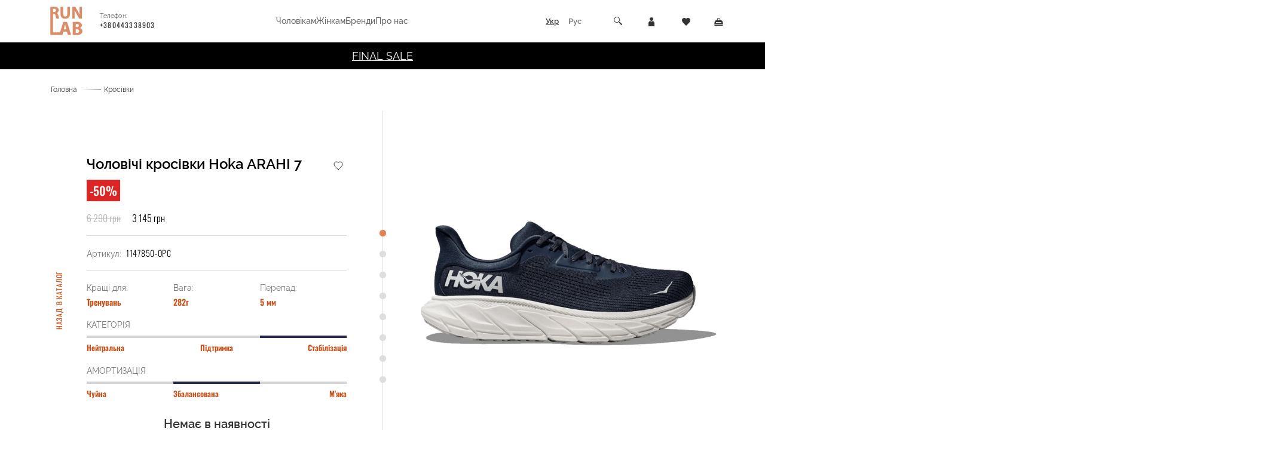

--- FILE ---
content_type: text/html; charset=utf-8
request_url: https://runlab.com.ua/krossovki/cholovichi_krosivki_hoka_arahi_7_1147850-opc
body_size: 27590
content:
<!DOCTYPE html>
<html dir="ltr" lang="uk">
<head>

         			
    <meta charset="UTF-8" />
    <meta name="viewport" content="width=device-width, initial-scale=1, viewport-fit=cover">
    <meta name="apple-mobile-web-app-capable" content="yes">
    <meta name="mobile-web-app-capable" content="yes">
    <title>Чоловічі кросівки Hoka ARAHI 7</title>

      
    <base href="https://runlab.com.ua/" />
        <meta name="description" content="Нова модель Arahi 7 відрізняється від інших кросівок своєю надзвичайною підтримкою, що є невід'ємною частиною запатентованої технології J-Frame™. Ці кросівки забезпечують таку ж зручну підтримку, як і їхні попередники, але з оновленим верхом та інноваційним дизайном, який забезпечує ще більшу стабільність та комфорт під час кожного кроку." />
            <script>
        // let vh = window.innerHeight * 0.01;
        // document.documentElement.style.setProperty('--vh', `${vh}px`);
        // ['resize', 'scroll'].forEach(function(e) {
        //     window.addEventListener(e, () => {
        //         let vh = window.innerHeight * 0.01;
        //         document.documentElement.style.setProperty('--vh', `${vh}px`);
        //     });
        // });
    </script>


    
        <link href="catalog/view/theme/runlab/javascript/jquery/css/jquery-ui.min.css?v=1.2.6" rel="stylesheet" type="text/css" media="print" onload="this.onload=null;this.media='all';">
        <link href="catalog/view/theme/runlab/stylesheet/opentheme/oclayerednavigation/css/oclayerednavigation.min.css?v=1.2.6" rel="stylesheet" type="text/css" media="print" onload="this.onload=null;this.media='all';">
        <link href="catalog/view/theme/runlab/javascript/bootstrap/css/bootstrap.min.css?v=1738241814" rel="stylesheet" type="text/css" media="all">
        <link href="catalog/view/theme/runlab/javascript/bootstrap-select/css/bootstrap-select.min.css?v=1738241814" rel="stylesheet" type="text/css" media="all">
        <link href="catalog/view/theme/runlab/javascript/font-awesome/css/font-awesome.min.css?v=1738241814" rel="stylesheet" type="text/css" media="all">
        <link href="catalog/view/theme/runlab/javascript/material-design-iconic-font/css/material-design-iconic-font.min.css?v=1738241814" rel="stylesheet" type="text/css" media="print" onload="this.onload=null;this.media='all';">
        <link href="catalog/view/theme/runlab/stylesheet/opentheme/vermegamenu/css/ocvermegamenu.min.css?v=1.2.6" rel="stylesheet" type="text/css" media="print" onload="this.onload=null;this.media='all';">
        <link href="catalog/view/theme/runlab/stylesheet/opentheme/ocslideshow/ocslideshow.min.css?v=1.2.6" rel="stylesheet" type="text/css" media="print" onload="this.onload=null;this.media='all';">
        <link href="catalog/view/theme/runlab/stylesheet/opentheme/hozmegamenu/css/custommenu.min.css?v=1.2.6" rel="stylesheet" type="text/css" media="all">
        <link href="catalog/view/theme/runlab/stylesheet/opentheme/css/animate.min.css?v=1738241814" rel="stylesheet" type="text/css" media="print" onload="this.onload=null;this.media='all';">
        <link href="catalog/view/theme/runlab/stylesheet/opentheme/categorytabslider.min.css?v=1738241814" rel="stylesheet" type="text/css" media="print" onload="this.onload=null;this.media='all';">
        <link href="catalog/view/theme/runlab/stylesheet/stylesheet.min.css?v=1768563403" rel="stylesheet" type="text/css" media="all">
        <link href="catalog/view/theme/runlab/stylesheet/opentheme/css/owl.carousel.min.css?v=1738241814" rel="stylesheet" type="text/css" media="print" onload="this.onload=null;this.media='all';">
        <link href="catalog/view/theme/runlab/javascript/ocdev_smart_cart/magnific-popup.min.css?v=1738241814" rel="stylesheet" type="text/css" media="print" onload="this.onload=null;this.media='all';">
        <link href="catalog/view/theme/runlab/stylesheet/ocdev_smart_cart/stylesheet.min.css?v=1758207063" rel="stylesheet" type="text/css" media="print" onload="this.onload=null;this.media='all';">
        <link href="catalog/view/theme/runlab/javascript/jquery/magnific/magnific-popup.min.css?v=1738241814" rel="stylesheet" type="text/css" media="print" onload="this.onload=null;this.media='all';">
        <link href="catalog/view/theme/runlab/javascript/jquery/datetimepicker/bootstrap-datetimepicker.min.css?v=1738241814" rel="stylesheet" type="text/css" media="print" onload="this.onload=null;this.media='all';">
        <link href="catalog/view/theme/runlab/javascript/lightgallery/css/lightgallery.min.css?v=1768563403" rel="stylesheet" type="text/css" media="print" onload="this.onload=null;this.media='all';">
        <link href="catalog/view/theme/runlab/javascript/ocfilter/nouislider.min.css?v=1738241814" rel="stylesheet" type="text/css" media="print" onload="this.onload=null;this.media='all';">
        <link href="catalog/view/theme/runlab/stylesheet/ocfilter/ocfilter.min.css?v=1738241814" rel="stylesheet" type="text/css" media="print" onload="this.onload=null;this.media='all';">
    
                    <link href="catalog/view/theme/runlab/stylesheet/opentheme/producttab.min.css?v=1738241814" type="text/css" rel="stylesheet" media="screen" />
        

    
        <script src="catalog/view/theme/runlab/javascript/jquery/jquery-2.1.1.min.js?v=1738241814" type="text/javascript"></script>
        <script src="catalog/view/theme/runlab/javascript/jquery/jquery-ui.min.js?v=1738241814" type="text/javascript"></script>
        <script src="catalog/view/theme/runlab/javascript/opentheme/oclayerednavigation/oclayerednavigation.min.js?v=1768563403" type="text/javascript" defer></script>
        <script src="catalog/view/theme/runlab/javascript/bootstrap/js/bootstrap.min.js?v=1738241814" type="text/javascript"></script>
        <script src="catalog/view/theme/runlab/javascript/bootstrap-select/js/bootstrap-select.min.js?v=1738241814" type="text/javascript"></script>
        <script src="catalog/view/theme/runlab/javascript/bootstrap-select/js/i18n/defaults-ua_UA.min.js?v=1738241814" type="text/javascript" defer></script>
        <script src="catalog/view/theme/runlab/javascript/opentheme/hozmegamenu/custommenu.min.js?v=1741254172" type="text/javascript" defer></script>
        <script src="catalog/view/theme/runlab/javascript/opentheme/hozmegamenu/mobile_menu.min.js?v=1741254172" type="text/javascript" defer></script>
        <script src="catalog/view/theme/runlab/javascript/jquery.plugin.min.js?v=1738241814" type="text/javascript" defer></script>
        <script src="catalog/view/theme/runlab/javascript/opentheme/ocslideshow/jquery.nivo.slider.min.js?v=1738241814" type="text/javascript" defer></script>
        <script src="catalog/view/theme/runlab/javascript/opentheme/vermegamenu/ver_menu.min.js?v=1738241814" type="text/javascript" defer></script>
        <script src="catalog/view/theme/runlab/javascript/jquery/elevatezoom/jquery.elevatezoom.min.js?v=1738241814" type="text/javascript" defer></script>
        <script src="catalog/view/theme/runlab/javascript/common.min.js?v=1768563403" type="text/javascript"></script>
        <script src="catalog/view/theme/runlab/javascript/jquery/owl-carousel/owl.carousel.min.js?v=1738241814" type="text/javascript" defer></script>
        <script src="catalog/view/theme/runlab/javascript/ocdev_smart_cart/ocdev_smart_cart.min.js?v=1758207063" type="text/javascript" defer></script>
        <script src="catalog/view/theme/runlab/javascript/ocdev_smart_cart/jquery.magnific-popup.min.js?v=1738241814" type="text/javascript" defer></script>
        <script src="catalog/view/theme/runlab/javascript/jquery/magnific/jquery.magnific-popup.min.js?v=1738241814" type="text/javascript" defer></script>
        <script src="catalog/view/theme/runlab/javascript/jquery/datetimepicker/moment.min.js?v=1738241814" type="text/javascript"></script>
        <script src="catalog/view/theme/runlab/javascript/jquery/datetimepicker/bootstrap-datetimepicker.min.js?v=1738241814" type="text/javascript"></script>
        <script src="catalog/view/theme/runlab/javascript/lightgallery/js/picturefill.min.js?v=1738241814" type="text/javascript" defer></script>
        <script src="catalog/view/theme/runlab/javascript/lightgallery/js/lightgallery-all.min.js?v=1738241814" type="text/javascript" defer></script>
        <script src="catalog/view/theme/runlab/javascript/lightgallery/js/jquery.mousewheel.min.js?v=1738241814" type="text/javascript" defer></script>
        <script src="catalog/view/theme/runlab/javascript/ocfilter/nouislider.min.js?v=1738241814" type="text/javascript" defer></script>
        <script src="catalog/view/theme/runlab/javascript/ocfilter/ocfilter.min.js?v=1768563403" type="text/javascript" defer></script>
        <script src="catalog/view/theme/runlab/javascript/opentheme/jquery.bpopup.min.js?v=1738241814" type="text/javascript" defer></script>
        <script src="catalog/view/theme/runlab/javascript/opentheme/jquery.cookie.min.js?v=1738241814" type="text/javascript" defer></script>
        <script src="catalog/view/theme/runlab/javascript/jquery.inputmask.min.js?v=1738241814" type="text/javascript"></script>
    
        <script src="catalog/view/theme/runlab/javascript/prlogin.min.js?v=1768563403" type="text/javascript"></script>
    
    <link rel="preload" href="catalog/view/theme/runlab/fonts/oswald/oswald-v53-cyrillic-ext_latin-300.woff2" as="font" type="font/woff2" crossorigin>
    <link rel="preload" href="catalog/view/theme/runlab/fonts/oswald/oswald-v53-cyrillic-ext_latin-regular.woff2" as="font" type="font/woff2" crossorigin>
    <link rel="preload" href="catalog/view/theme/runlab/fonts/oswald/oswald-v53-cyrillic-ext_latin-500.woff2" as="font" type="font/woff2" crossorigin>
    <link rel="preload" href="catalog/view/theme/runlab/fonts/oswald/oswald-v53-cyrillic-ext_latin-600.woff2" as="font" type="font/woff2" crossorigin>
    <link rel="preload" href="catalog/view/theme/runlab/fonts/oswald/oswald-v53-cyrillic-ext_latin-700.woff2" as="font" type="font/woff2" crossorigin>

    <link rel="stylesheet" href="/catalog/view/library/mCustomScrollbar/jquery.mCustomScrollbar.min.css" />
    <script src="/catalog/view/library/mCustomScrollbar/jquery.mCustomScrollbar.concat.min.js"></script>

        <link href="https://runlab.com.ua/cholovichi_krosivki_hoka_arahi_7_1147850-opc" rel="canonical" />
        <link href="https://runlab.com.ua/image/catalog/marketing/core/runlab favicon.png" rel="icon" />
    
    
    <script>
        // Перехватчик для блокировки события unload
        (function() {
            var originalAddEventListener = window.addEventListener;
            window.addEventListener = function(type, listener, options) {
                if (type === 'unload') {
                    // Игнорируем добавление события unload
                    return;
                }
                // Для всех остальных событий выполняем стандартное действие
                return originalAddEventListener.call(this, type, listener, options);
            };
        })();
    </script>

    <script>
        (function(i, s, o, g, r, a, m) {
            i["esSdk"] = r;
            i[r] = i[r] || function() {
                (i[r].q = i[r].q || []).push(arguments)
            }, a = s.createElement(o), m = s.getElementsByTagName(o)[0];
            a.async = 1;
            a.src = g;
            m.parentNode.insertBefore(a, m)
        })(window, document, "script",
            "https://esputnik.com/scripts/v1/public/scripts?apiKey=eyJhbGciOiJSUzI1NiJ9.[base64].mV6cIbEv0Qlfh9qoyvF8o-lM54hPXm27-DEYo4fakW8TT-llQwZMHVEskL07TMpX2fSS11D7oFT7v9xgyyAccQ&domain=1279E16A-6739-4A7F-9370-BBA4B12C22B4",
            "es");
        es("pushOn");
    </script>

				<script type="text/javascript" src="catalog/view/theme/runlab/javascript/ajax-product-page-loader.min.js?v3_2"></script>
				<style>
					#ajax_loader {
						width: 100%;
						height: 30px;
						margin-top: 15px;
						text-align: center;
						border: none!important;	
					}
					#arrow_top {
						background: url("../../../../../image/chevron_up.png") no-repeat transparent;
						background-size: cover;
						position: fixed;
						bottom: 50px;
						right: 15px;
						cursor: pointer;
						height: 50px;
						width: 50px;
					}
				</style>
            

                            

  <meta name="facebook-domain-verification" content="qirj7ttafonhxf2j2eq3qjjpubtyx1" />
  




<!-- Copyright (c) Facebook, Inc. and its affiliates. -->
<!-- All rights reserved. -->

<!-- This source code is licensed under the license found in the -->
<!-- LICENSE file in the root directory of this source tree. -->
<script type="text/javascript">
  // we are using this flag to determine if the pixel
  // is successfully added to the header
  window.isFacebookPixelInHeaderAdded = 1;
  window.isFacebookPixelAdded = 1;
</script>

<script type="text/javascript">
  function facebook_loadScript(url, callback) {
    var script = document.createElement("script");
    script.type = "text/javascript";
    if(script.readyState) {  // only required for IE <9
      script.onreadystatechange = function() {
        if (script.readyState === "loaded" || script.readyState === "complete") {
          script.onreadystatechange = null;
          if (callback) {
            callback();
          }
        }
      };
    } else {  //Others
      if (callback) {
        script.onload = callback;
      }
    }

    script.src = url;
    document.getElementsByTagName("head")[0].appendChild(script);
  }
</script>

<script type="text/javascript">
  (function() {
    var enableCookieBar = '0';
    if (enableCookieBar == '1') {
      facebook_loadScript("catalog/view/theme/runlab/javascript/facebook_business/cookieconsent.min.js");

      // loading the css file
      var css = document.createElement("link");
      css.setAttribute("rel", "stylesheet");
      css.setAttribute("type", "text/css");
      css.setAttribute(
        "href",
        "catalog/view/theme/runlab/css/facebook_business/cookieconsent.min.css");
      document.getElementsByTagName("head")[0].appendChild(css);

      window.addEventListener("load", function(){
        function setConsent() {
          fbq(
            'consent',
            this.hasConsented() ? 'grant' : 'revoke'
          );
        }
        window.cookieconsent.initialise({
          palette: {
            popup: {
              background: '#237afc'
            },
            button: {
              background: '#fff',
              text: '#237afc'
            }
          },
          cookie: {
            name: fbq.consentCookieName
          },
          type: 'opt-out',
          showLink: false,
          content: {
            allow: 'Agree',
            deny: 'Opt Out',
            header: 'Our Site Uses Cookies',
            message: 'By clicking Agree, you agree to our <a class="cc-link" href="https://www.facebook.com/legal/terms/update" target="_blank">terms of service</a>, <a class="cc-link" href="https://www.facebook.com/policies/" target="_blank">privacy policy</a> and <a class="cc-link" href="https://www.facebook.com/policies/cookies/" target="_blank">cookies policy</a>.'
          },
          layout: 'basic-header',
          location: true,
          revokable: true,
          onInitialise: setConsent,
          onStatusChange: setConsent,
          onRevokeChoice: setConsent
        }, function (popup) {
          // If this isn't open, we know that we can use cookies.
          if (!popup.getStatus() && !popup.options.enabled) {
            popup.setStatus(cookieconsent.status.dismiss);
          }
        });
      });
    }
  })();
</script>

<script type="text/javascript">
  (function() {
    !function(f,b,e,v,n,t,s){if(f.fbq)return;n=f.fbq=function(){n.callMethod?
    n.callMethod.apply(n,arguments):n.queue.push(arguments)};if(!f._fbq)f._fbq=n;
    n.push=n;n.loaded=!0;n.version='2.0';n.queue=[];t=b.createElement(e);t.async=!0;
    t.src=v;s=b.getElementsByTagName(e)[0];s.parentNode.insertBefore(t,s)}(window,
    document,'script','https://connect.facebook.net/en_US/fbevents.js');

    var enableCookieBar = '0';
    if (enableCookieBar == '1') {
      fbq.consentCookieName = 'fb_cookieconsent_status';

      (function() {
        function getCookie(t){var i=("; "+document.cookie).split("; "+t+"=");if(2==i.length)return i.pop().split(";").shift()}
        var consentValue = getCookie(fbq.consentCookieName);
        fbq('consent', consentValue === 'dismiss' ? 'grant' : 'revoke');
      })();
    }

          // system auto generated facebook_pixel.js, DO NOT MODIFY
      let pixel_script_filename = 'catalog/view/theme/runlab/' + 'javascript/facebook_business/facebook_pixel_3_1_2.min.js';
      // system auto generated facebook_pixel.js, DO NOT MODIFY
      facebook_loadScript(
        pixel_script_filename,
        function() {
          var params = {
    "agent": "exopencart-2.3.0.2-4.2.1"
};
          _facebookAdsExtension.facebookPixel.init(
            '3369630199948519',
            {},
            params);
                  });
    
  })();
</script>

<script type="text/javascript">
  // we are using this flag to determine if the customer chat
  // is successfully added to the header
  window.isFacebookCustomerChatInHeaderAdded = 1;
  window.isFacebookCustomerChatAdded=1;
</script>




<!-- Facebook Pixel Code -->
    <script>
        !function(f,b,e,v,n,t,s)
        {if(f.fbq)return;n=f.fbq=function(){n.callMethod?
            n.callMethod.apply(n,arguments):n.queue.push(arguments)};
            if(!f._fbq)f._fbq=n;n.push=n;n.loaded=!0;n.version='2.0';
            n.queue=[];t=b.createElement(e);t.async=!0;
            t.src=v;s=b.getElementsByTagName(e)[0];
            s.parentNode.insertBefore(t,s)}(window, document,'script',
            'https://connect.facebook.net/en_US/fbevents.js');
        fbq('init', '3369630199948519');
        fbq('track', 'PageView');
    </script>
    <noscript>
        <img height="1" width="1" style="display:none"
             src="https://www.facebook.com/tr?id=3369630199948519&ev=PageView&noscript=1"
        />
    </noscript>
    <script>
        $(document).ready(function() {

            $(document).on('click', '#button-cart', function() {

                var classAttribute = $('body').attr('class');
                var numbers = classAttribute.match(/\d+/);
                var productId = parseInt(numbers[0], 10);
                var productName = $('h1.product-name').text();
                var productPrice = findProductPrice();

                var productData = [{
                    id: productId,
                    quantity: 1,
                }];

                fbq('track', 'AddToCart', {
                    content_ids: [productId],
                    content_name: productName,
                    content_type: 'product',
                    currency: 'UAH',
                    value: productPrice,
                });

            });

            function findProductPrice()
            {

                var priceElement = $('.price-product .new-price');

                if (!priceElement.length) {
                    priceElement = $('.price-product span');
                }

                var priceText = priceElement.text().trim();

                var productPrice = priceText.replace(/\s/g, '').replace(',', '.');
                return productPrice.replace(/\D/g, '');

            }

        });
    </script>
<!-- End Facebook Pixel Code -->
</head>

<body class="product-product-4678 body-product home1">

    

      	  	  			

    
    <nav id="top">
                <div class="background-container">
            <div class="container flex">
                <ul class="list-unstyled pull-left">
                    <li>
                                                    <a class="logo-top" href="https://runlab.com.ua/"><img
                                        src="/catalog/view/theme/runlab/image/icon/logo.svg" title="RunLab"
                                        alt="RunLab" class="img-responsive" /></a>
                                            </li>
                    <li class="logo-phone"><span>Телефон:</span><a href="tel:+380443338903">
                            +380443338903                        </a></li>
                </ul>
                <div class="menu-top">
                    <div class="hozmenu-container">
<div class="ma-nav-mobile-container">
	<div class="hozmenu">
		<div class="navbar">
			<div id="navbar-inner" class="navbar-inner navbar-inactive">
                    <div class="menu-mobile">
                        <button class="btn btn-navbar navbar-toggle" aria-label="Меню">
                                <span class="icon-bar"></span>
                                <span class="icon-bar"></span>
                                <span class="icon-bar"></span>
                        </button>
                        <span class="brand navbar-brand">categories</span>
                    </div>
				
					<div id="ma-mobilemenu" class="flex flex-vertical mobilemenu nav-collapse collapse"><div><div class="ma-mobilemenu-close"></div><div id ="pt_menu_link21" class ="pt_menu"><div class="parentMenu" ><a href="#"><span>Чоловікам</span></a></div><div id="pt_menu21" class="pt_menu nav-0 pt_menu_had_child">
<div id="popup21" class="popup" style="display: none; width: 1228px;"><div class="inner-popup container">
<div class="block1">
            <div class="column col1 all-products-column">
                <div class="itemMenu level1">
                    <a class="itemMenuName level0" href="https://runlab.com.ua/catalogue/pol/choloviche/"><span>Показати всі</span></a>
                </div>
            </div>
        <div class="column col1 first ">
                <div class="itemMenu level1">
                    <a class="itemMenuName level0 actParent" href="https://runlab.com.ua/krossovki/pol/choloviche/"><span>Кросівки</span></a>
                    <div class="itemSubMenu level0">
                        <div class="itemMenu level1"><a class="hidden-md hidden-lg itemMenuName level0 act"
                href="https://runlab.com.ua/krossovki/pol/choloviche/"><span>Всі товари<span></a></div>
                    </div>
                </div>
            </div><div class="column col2  ">
                <div class="itemMenu level1">
                    <a class="itemMenuName level0 actParent" href="https://runlab.com.ua/ehkipirovka/pol/choloviche/"><span>Екіпірування</span></a>
                    <div class="itemSubMenu level0">
                        <div class="itemMenu level1"><a class="hidden-md hidden-lg itemMenuName level0 act"
                href="https://runlab.com.ua/ehkipirovka/pol/choloviche/"><span>Всі товари<span></a><a class="itemMenuName level0 act" href="https://runlab.com.ua/balaklavy-i-bafy/pol/choloviche/"><span>Балаклави та бафи</span></a><a class="itemMenuName level0 act" href="https://runlab.com.ua/bryuki-%D1%96-tajtsi/pol/choloviche/"><span>Брюки і тайтси</span></a><a class="itemMenuName level0 act" href="https://runlab.com.ua/verhn%D1%96j-odyag/pol/choloviche/"><span>Верхній одяг</span></a><a class="itemMenuName level0 act" href="https://runlab.com.ua/golovnye-ubory/pol/choloviche/"><span>Кепки</span></a><a class="itemMenuName level0 act" href="https://runlab.com.ua/nizhnee-bele/pol/choloviche/"><span>Нижня білизна</span></a><a class="itemMenuName level0 act" href="https://runlab.com.ua/reglany/pol/choloviche/"><span>Реглани</span></a><a class="itemMenuName level0 act" href="https://runlab.com.ua/perchatki-8/pol/choloviche/"><span>Рукавиці</span></a><a class="itemMenuName level0 act" href="https://runlab.com.ua/futbolki-ta-majki/pol/choloviche/"><span>Футболки та майки</span></a><a class="itemMenuName level0 act" href="https://runlab.com.ua/shapki-i-povyazki/pol/choloviche/"><span>Шапки і пов'язки</span></a><a class="itemMenuName level0 act" href="https://runlab.com.ua/shorty-4/pol/choloviche/"><span>Шорти</span></a></div>
                    </div>
                </div>
            </div><div class="column col3  ">
                <div class="itemMenu level1">
                    <a class="itemMenuName level0 actParent" href="https://runlab.com.ua/aksessuary/pol/choloviche/"><span>Аксесуари</span></a>
                    <div class="itemSubMenu level0">
                        <div class="itemMenu level1"><a class="hidden-md hidden-lg itemMenuName level0 act"
                href="https://runlab.com.ua/aksessuary/pol/choloviche/"><span>Всі товари<span></a><a class="itemMenuName level0 act" href="https://runlab.com.ua/inventar/pol/choloviche/"><span>Інвентар</span></a><a class="itemMenuName level0 act" href="https://runlab.com.ua/aksessuary-1/pol/choloviche/"><span>Аксесуари</span></a><a class="itemMenuName level0 act" href="https://runlab.com.ua/kosmeticheskie-sredstva/pol/choloviche/"><span>Косметичні засоби</span></a><a class="itemMenuName level0 act" href="https://runlab.com.ua/butylki/pol/choloviche/"><span>Пляшки та фляги</span></a><a class="itemMenuName level0 act" href="https://runlab.com.ua/solncezashchitnye-ochki/pol/choloviche/"><span>Сонцезахисні окуляри</span></a><a class="itemMenuName level0 act" href="https://runlab.com.ua/sumki-ta-ryukzaki/pol/choloviche/"><span>Сумки та рюкзаки</span></a><a class="itemMenuName level0 act" href="https://runlab.com.ua/stelki/pol/choloviche/"><span>Устілки та догляд за взуттям</span></a><a class="itemMenuName level0 act" href="https://runlab.com.ua/shkarpetki/pol/choloviche/"><span>Шкарпетки та гетри</span></a></div>
                    </div>
                </div>
            </div><div class="column col4  last">
                <div class="itemMenu level1">
                    <a class="itemMenuName level0 actParent" href="https://runlab.com.ua/sportivne-harchuvannya/pol/choloviche/"><span>Спортивне харчування</span></a>
                    <div class="itemSubMenu level0">
                        <div class="itemMenu level1"><a class="hidden-md hidden-lg itemMenuName level0 act"
                href="https://runlab.com.ua/sportivne-harchuvannya/pol/choloviche/"><span>Всі товари<span></a><a class="itemMenuName level0 act" href="https://runlab.com.ua/batonchiki/pol/choloviche/"><span>Батончики</span></a><a class="itemMenuName level0 act" href="https://runlab.com.ua/vitaminy-i-dobavki/pol/choloviche/"><span>Вітаміни та добавки</span></a><a class="itemMenuName level0 act" href="https://runlab.com.ua/energetichn%D1%96-gel%D1%96/pol/choloviche/"><span>Енергетики</span></a></div>
                    </div>
                </div>
            </div></div>
</div></div>
</div></div>
<div id ="pt_menu_link22" class ="pt_menu"><div class="parentMenu" ><a href="#"><span>Жінкам</span></a></div><div id="pt_menu22" class="pt_menu nav-0 pt_menu_had_child">
<div id="popup22" class="popup" style="display: none; width: 1228px;"><div class="inner-popup container">
<div class="block1">
            <div class="column col1 all-products-column">
                <div class="itemMenu level1">
                    <a class="itemMenuName level0" href="https://runlab.com.ua/catalogue/pol/zhenskoe/"><span>Показати всі</span></a>
                </div>
            </div>
        <div class="column col1 first ">
                <div class="itemMenu level1">
                    <a class="itemMenuName level0 actParent" href="https://runlab.com.ua/krossovki/pol/zhenskoe/"><span>Кросівки</span></a>
                    <div class="itemSubMenu level0">
                        <div class="itemMenu level1"><a class="hidden-md hidden-lg itemMenuName level0 act"
                href="https://runlab.com.ua/krossovki/pol/zhenskoe/"><span>Всі товари<span></a></div>
                    </div>
                </div>
            </div><div class="column col2  ">
                <div class="itemMenu level1">
                    <a class="itemMenuName level0 actParent" href="https://runlab.com.ua/ehkipirovka/pol/zhenskoe/"><span>Екіпірування</span></a>
                    <div class="itemSubMenu level0">
                        <div class="itemMenu level1"><a class="hidden-md hidden-lg itemMenuName level0 act"
                href="https://runlab.com.ua/ehkipirovka/pol/zhenskoe/"><span>Всі товари<span></a><a class="itemMenuName level0 act" href="https://runlab.com.ua/balaklavy-i-bafy/pol/zhenskoe/"><span>Балаклави та бафи</span></a><a class="itemMenuName level0 act" href="https://runlab.com.ua/bryuki-%D1%96-tajtsi/pol/zhenskoe/"><span>Брюки і тайтси</span></a><a class="itemMenuName level0 act" href="https://runlab.com.ua/verhn%D1%96j-odyag/pol/zhenskoe/"><span>Верхній одяг</span></a><a class="itemMenuName level0 act" href="https://runlab.com.ua/golovnye-ubory/pol/zhenskoe/"><span>Кепки</span></a><a class="itemMenuName level0 act" href="https://runlab.com.ua/nizhnee-bele/pol/zhenskoe/"><span>Нижня білизна</span></a><a class="itemMenuName level0 act" href="https://runlab.com.ua/reglany/pol/zhenskoe/"><span>Реглани</span></a><a class="itemMenuName level0 act" href="https://runlab.com.ua/perchatki-8/pol/zhenskoe/"><span>Рукавиці</span></a><a class="itemMenuName level0 act" href="https://runlab.com.ua/topy/pol/zhenskoe/"><span>Топи</span></a><a class="itemMenuName level0 act" href="https://runlab.com.ua/futbolki-ta-majki/pol/zhenskoe/"><span>Футболки та майки</span></a><a class="itemMenuName level0 act" href="https://runlab.com.ua/shapki-i-povyazki/pol/zhenskoe/"><span>Шапки і пов'язки</span></a><a class="itemMenuName level0 act" href="https://runlab.com.ua/shorty-4/pol/zhenskoe/"><span>Шорти</span></a></div>
                    </div>
                </div>
            </div><div class="column col3  ">
                <div class="itemMenu level1">
                    <a class="itemMenuName level0 actParent" href="https://runlab.com.ua/aksessuary/pol/zhenskoe/"><span>Аксесуари</span></a>
                    <div class="itemSubMenu level0">
                        <div class="itemMenu level1"><a class="hidden-md hidden-lg itemMenuName level0 act"
                href="https://runlab.com.ua/aksessuary/pol/zhenskoe/"><span>Всі товари<span></a><a class="itemMenuName level0 act" href="https://runlab.com.ua/inventar/pol/zhenskoe/"><span>Інвентар</span></a><a class="itemMenuName level0 act" href="https://runlab.com.ua/aksessuary-1/pol/zhenskoe/"><span>Аксесуари</span></a><a class="itemMenuName level0 act" href="https://runlab.com.ua/kosmeticheskie-sredstva/pol/zhenskoe/"><span>Косметичні засоби</span></a><a class="itemMenuName level0 act" href="https://runlab.com.ua/butylki/pol/zhenskoe/"><span>Пляшки та фляги</span></a><a class="itemMenuName level0 act" href="https://runlab.com.ua/solncezashchitnye-ochki/pol/zhenskoe/"><span>Сонцезахисні окуляри</span></a><a class="itemMenuName level0 act" href="https://runlab.com.ua/sumki-ta-ryukzaki/pol/zhenskoe/"><span>Сумки та рюкзаки</span></a><a class="itemMenuName level0 act" href="https://runlab.com.ua/stelki/pol/zhenskoe/"><span>Устілки та догляд за взуттям</span></a><a class="itemMenuName level0 act" href="https://runlab.com.ua/shkarpetki/pol/zhenskoe/"><span>Шкарпетки та гетри</span></a></div>
                    </div>
                </div>
            </div><div class="column col4  last">
                <div class="itemMenu level1">
                    <a class="itemMenuName level0 actParent" href="https://runlab.com.ua/sportivne-harchuvannya/pol/zhenskoe/"><span>Спортивне харчування</span></a>
                    <div class="itemSubMenu level0">
                        <div class="itemMenu level1"><a class="hidden-md hidden-lg itemMenuName level0 act"
                href="https://runlab.com.ua/sportivne-harchuvannya/pol/zhenskoe/"><span>Всі товари<span></a><a class="itemMenuName level0 act" href="https://runlab.com.ua/batonchiki/pol/zhenskoe/"><span>Батончики</span></a><a class="itemMenuName level0 act" href="https://runlab.com.ua/vitaminy-i-dobavki/pol/zhenskoe/"><span>Вітаміни та добавки</span></a><a class="itemMenuName level0 act" href="https://runlab.com.ua/energetichn%D1%96-gel%D1%96/pol/zhenskoe/"><span>Енергетики</span></a></div>
                    </div>
                </div>
            </div></div>
</div></div>
</div></div>
<div id ="pt_menu_link30" class ="pt_menu"><div class="parentMenu" ><a href="/brands"><span>Бренди</span></a></div><div id="pt_menu30" class="pt_menu nav-0 pt_menu_had_child">
<div id="popup30" class="popup" style="display: none; width: 1228px;"><div class="inner-popup container">
																																																																																																																																																																																																																																																																																																																																																																																																																																																																																						<div class="block1"><br />
    <div class="column first col1"><br />
        <div class="itemMenu level1"><br />
            <a class="itemMenuName level0 actParent" href="/brands"><span><b>Популярні бренди</b></span></a><div class="itemSubMenu level0"><br />
                <div class="itemMenu level1"><br />
                     <a href="/brand-oakley/catalogue">Oakley</a><br />
<a href="brand-falkeess/catalogue">Falke ESS</a><br />
                    <a href="/brand-compressport/catalogue">Compressport</a><br />
            <br />
                </div><br />
            </div><br />
        </div><br />
    </div><br />
    <div class="column col2"><br />
        <div class="itemMenu level1"><br />
            <a class="itemMenuName level0 actParent"><span>&nbsp;</span></a><br />
            <div class="itemSubMenu level0"><br />
                <div class="itemMenu level1"><br />
 <a href="/brand-saucony/catalogue">Saucony</a><br />
<a href="/brand-hoka/catalogue">Hoka</a><br />
 <a href="/brand-onrunning/catalogue">On Running</a><br />
                </div><br />
            </div><br />
        </div><br />
    </div><br />
    <div class="column last col3"><br />
        <div class="itemMenu level1"><br />
            <a class="itemMenuName level0 actParent"><span>&nbsp;</span></a><br />
            <div class="itemSubMenu level0"><br />
                <div class="itemMenu level1"><br />
                    <a href="brand-newbalance/catalogue">New Balance</a><br />
<a href="brand-puma/catalogue">Puma</a><br />
 <a href="/brand-saysky/catalogue">SAYSKY</a><br />
                </div><br />
            </div><br />
        </div><br />
    </div><br />
    <div class="clearBoth"></div><br />
    <div class="top-all-brands"><a href="/brands/">Дивитися всі бренди</a></div><br />
</div><br />
<div class="block2"><br />
    <a href="#"><img src="/image/catalog/Images/top-banner3.png" alt="banner for item menu"></a><br />
</div><br />
																																																																																																																																																																																																																																																																																																																																																																																																																																							
</div></div>
</div></div>
<div id ="pt_menu_cms4" class ="pt_menu pt_menu_link"><div class="parentMenu" ><a href="https://runlab.com.ua/o-nas"><span>Про нас</span></a></div></div>
</div><div>  <div class="acc-line"><a href="/index.php?route=account/account" data-target="#prlogin-popup" data-toggle="modal" data-prlogin="login" id="mobile_menu_auth_btn" ><span>Особистий кабінет</span></a></div>  <div class="logo-phone"><span>Телефон:</span><a href="tel:+380443338903">+380443338903</a> <div class="mob-lang"><span class="rus">Рус</span><span class="ukr">Укр</span></div> </div></div></div>				
			</div>
		</div>
	</div>
</div>

<div class="nav-container">

	<div class="nav1">
		<div class="nav2">
			<div id="pt_custommenu" class="pt_custommenu">
			<div class="container">
			<div id ="pt_menu_link21" class ="pt_menu"><div class="parentMenu" ><a href="#"><span>Чоловікам</span></a></div><div id="pt_menu21" class="pt_menu nav-0 pt_menu_had_child">
<div id="popup21" class="popup" style="display: none; width: 1228px;"><div class="inner-popup container">
<div class="block1">
            <div class="column col1 all-products-column">
                <div class="itemMenu level1">
                    <a class="itemMenuName level0" href="https://runlab.com.ua/catalogue/pol/choloviche/"><span>Показати всі</span></a>
                </div>
            </div>
        <div class="column col1 first ">
                <div class="itemMenu level1">
                    <a class="itemMenuName level0 actParent" href="https://runlab.com.ua/krossovki/pol/choloviche/"><span>Кросівки</span></a>
                    <div class="itemSubMenu level0">
                        <div class="itemMenu level1"><a class="hidden-md hidden-lg itemMenuName level0 act"
                href="https://runlab.com.ua/krossovki/pol/choloviche/"><span>Всі товари<span></a></div>
                    </div>
                </div>
            </div><div class="column col2  ">
                <div class="itemMenu level1">
                    <a class="itemMenuName level0 actParent" href="https://runlab.com.ua/ehkipirovka/pol/choloviche/"><span>Екіпірування</span></a>
                    <div class="itemSubMenu level0">
                        <div class="itemMenu level1"><a class="hidden-md hidden-lg itemMenuName level0 act"
                href="https://runlab.com.ua/ehkipirovka/pol/choloviche/"><span>Всі товари<span></a><a class="itemMenuName level0 act" href="https://runlab.com.ua/balaklavy-i-bafy/pol/choloviche/"><span>Балаклави та бафи</span></a><a class="itemMenuName level0 act" href="https://runlab.com.ua/bryuki-%D1%96-tajtsi/pol/choloviche/"><span>Брюки і тайтси</span></a><a class="itemMenuName level0 act" href="https://runlab.com.ua/verhn%D1%96j-odyag/pol/choloviche/"><span>Верхній одяг</span></a><a class="itemMenuName level0 act" href="https://runlab.com.ua/golovnye-ubory/pol/choloviche/"><span>Кепки</span></a><a class="itemMenuName level0 act" href="https://runlab.com.ua/nizhnee-bele/pol/choloviche/"><span>Нижня білизна</span></a><a class="itemMenuName level0 act" href="https://runlab.com.ua/reglany/pol/choloviche/"><span>Реглани</span></a><a class="itemMenuName level0 act" href="https://runlab.com.ua/perchatki-8/pol/choloviche/"><span>Рукавиці</span></a><a class="itemMenuName level0 act" href="https://runlab.com.ua/futbolki-ta-majki/pol/choloviche/"><span>Футболки та майки</span></a><a class="itemMenuName level0 act" href="https://runlab.com.ua/shapki-i-povyazki/pol/choloviche/"><span>Шапки і пов'язки</span></a><a class="itemMenuName level0 act" href="https://runlab.com.ua/shorty-4/pol/choloviche/"><span>Шорти</span></a></div>
                    </div>
                </div>
            </div><div class="column col3  ">
                <div class="itemMenu level1">
                    <a class="itemMenuName level0 actParent" href="https://runlab.com.ua/aksessuary/pol/choloviche/"><span>Аксесуари</span></a>
                    <div class="itemSubMenu level0">
                        <div class="itemMenu level1"><a class="hidden-md hidden-lg itemMenuName level0 act"
                href="https://runlab.com.ua/aksessuary/pol/choloviche/"><span>Всі товари<span></a><a class="itemMenuName level0 act" href="https://runlab.com.ua/inventar/pol/choloviche/"><span>Інвентар</span></a><a class="itemMenuName level0 act" href="https://runlab.com.ua/aksessuary-1/pol/choloviche/"><span>Аксесуари</span></a><a class="itemMenuName level0 act" href="https://runlab.com.ua/kosmeticheskie-sredstva/pol/choloviche/"><span>Косметичні засоби</span></a><a class="itemMenuName level0 act" href="https://runlab.com.ua/butylki/pol/choloviche/"><span>Пляшки та фляги</span></a><a class="itemMenuName level0 act" href="https://runlab.com.ua/solncezashchitnye-ochki/pol/choloviche/"><span>Сонцезахисні окуляри</span></a><a class="itemMenuName level0 act" href="https://runlab.com.ua/sumki-ta-ryukzaki/pol/choloviche/"><span>Сумки та рюкзаки</span></a><a class="itemMenuName level0 act" href="https://runlab.com.ua/stelki/pol/choloviche/"><span>Устілки та догляд за взуттям</span></a><a class="itemMenuName level0 act" href="https://runlab.com.ua/shkarpetki/pol/choloviche/"><span>Шкарпетки та гетри</span></a></div>
                    </div>
                </div>
            </div><div class="column col4  last">
                <div class="itemMenu level1">
                    <a class="itemMenuName level0 actParent" href="https://runlab.com.ua/sportivne-harchuvannya/pol/choloviche/"><span>Спортивне харчування</span></a>
                    <div class="itemSubMenu level0">
                        <div class="itemMenu level1"><a class="hidden-md hidden-lg itemMenuName level0 act"
                href="https://runlab.com.ua/sportivne-harchuvannya/pol/choloviche/"><span>Всі товари<span></a><a class="itemMenuName level0 act" href="https://runlab.com.ua/batonchiki/pol/choloviche/"><span>Батончики</span></a><a class="itemMenuName level0 act" href="https://runlab.com.ua/vitaminy-i-dobavki/pol/choloviche/"><span>Вітаміни та добавки</span></a><a class="itemMenuName level0 act" href="https://runlab.com.ua/energetichn%D1%96-gel%D1%96/pol/choloviche/"><span>Енергетики</span></a></div>
                    </div>
                </div>
            </div></div>
</div></div>
</div></div>
<div id ="pt_menu_link22" class ="pt_menu"><div class="parentMenu" ><a href="#"><span>Жінкам</span></a></div><div id="pt_menu22" class="pt_menu nav-0 pt_menu_had_child">
<div id="popup22" class="popup" style="display: none; width: 1228px;"><div class="inner-popup container">
<div class="block1">
            <div class="column col1 all-products-column">
                <div class="itemMenu level1">
                    <a class="itemMenuName level0" href="https://runlab.com.ua/catalogue/pol/zhenskoe/"><span>Показати всі</span></a>
                </div>
            </div>
        <div class="column col1 first ">
                <div class="itemMenu level1">
                    <a class="itemMenuName level0 actParent" href="https://runlab.com.ua/krossovki/pol/zhenskoe/"><span>Кросівки</span></a>
                    <div class="itemSubMenu level0">
                        <div class="itemMenu level1"><a class="hidden-md hidden-lg itemMenuName level0 act"
                href="https://runlab.com.ua/krossovki/pol/zhenskoe/"><span>Всі товари<span></a></div>
                    </div>
                </div>
            </div><div class="column col2  ">
                <div class="itemMenu level1">
                    <a class="itemMenuName level0 actParent" href="https://runlab.com.ua/ehkipirovka/pol/zhenskoe/"><span>Екіпірування</span></a>
                    <div class="itemSubMenu level0">
                        <div class="itemMenu level1"><a class="hidden-md hidden-lg itemMenuName level0 act"
                href="https://runlab.com.ua/ehkipirovka/pol/zhenskoe/"><span>Всі товари<span></a><a class="itemMenuName level0 act" href="https://runlab.com.ua/balaklavy-i-bafy/pol/zhenskoe/"><span>Балаклави та бафи</span></a><a class="itemMenuName level0 act" href="https://runlab.com.ua/bryuki-%D1%96-tajtsi/pol/zhenskoe/"><span>Брюки і тайтси</span></a><a class="itemMenuName level0 act" href="https://runlab.com.ua/verhn%D1%96j-odyag/pol/zhenskoe/"><span>Верхній одяг</span></a><a class="itemMenuName level0 act" href="https://runlab.com.ua/golovnye-ubory/pol/zhenskoe/"><span>Кепки</span></a><a class="itemMenuName level0 act" href="https://runlab.com.ua/nizhnee-bele/pol/zhenskoe/"><span>Нижня білизна</span></a><a class="itemMenuName level0 act" href="https://runlab.com.ua/reglany/pol/zhenskoe/"><span>Реглани</span></a><a class="itemMenuName level0 act" href="https://runlab.com.ua/perchatki-8/pol/zhenskoe/"><span>Рукавиці</span></a><a class="itemMenuName level0 act" href="https://runlab.com.ua/topy/pol/zhenskoe/"><span>Топи</span></a><a class="itemMenuName level0 act" href="https://runlab.com.ua/futbolki-ta-majki/pol/zhenskoe/"><span>Футболки та майки</span></a><a class="itemMenuName level0 act" href="https://runlab.com.ua/shapki-i-povyazki/pol/zhenskoe/"><span>Шапки і пов'язки</span></a><a class="itemMenuName level0 act" href="https://runlab.com.ua/shorty-4/pol/zhenskoe/"><span>Шорти</span></a></div>
                    </div>
                </div>
            </div><div class="column col3  ">
                <div class="itemMenu level1">
                    <a class="itemMenuName level0 actParent" href="https://runlab.com.ua/aksessuary/pol/zhenskoe/"><span>Аксесуари</span></a>
                    <div class="itemSubMenu level0">
                        <div class="itemMenu level1"><a class="hidden-md hidden-lg itemMenuName level0 act"
                href="https://runlab.com.ua/aksessuary/pol/zhenskoe/"><span>Всі товари<span></a><a class="itemMenuName level0 act" href="https://runlab.com.ua/inventar/pol/zhenskoe/"><span>Інвентар</span></a><a class="itemMenuName level0 act" href="https://runlab.com.ua/aksessuary-1/pol/zhenskoe/"><span>Аксесуари</span></a><a class="itemMenuName level0 act" href="https://runlab.com.ua/kosmeticheskie-sredstva/pol/zhenskoe/"><span>Косметичні засоби</span></a><a class="itemMenuName level0 act" href="https://runlab.com.ua/butylki/pol/zhenskoe/"><span>Пляшки та фляги</span></a><a class="itemMenuName level0 act" href="https://runlab.com.ua/solncezashchitnye-ochki/pol/zhenskoe/"><span>Сонцезахисні окуляри</span></a><a class="itemMenuName level0 act" href="https://runlab.com.ua/sumki-ta-ryukzaki/pol/zhenskoe/"><span>Сумки та рюкзаки</span></a><a class="itemMenuName level0 act" href="https://runlab.com.ua/stelki/pol/zhenskoe/"><span>Устілки та догляд за взуттям</span></a><a class="itemMenuName level0 act" href="https://runlab.com.ua/shkarpetki/pol/zhenskoe/"><span>Шкарпетки та гетри</span></a></div>
                    </div>
                </div>
            </div><div class="column col4  last">
                <div class="itemMenu level1">
                    <a class="itemMenuName level0 actParent" href="https://runlab.com.ua/sportivne-harchuvannya/pol/zhenskoe/"><span>Спортивне харчування</span></a>
                    <div class="itemSubMenu level0">
                        <div class="itemMenu level1"><a class="hidden-md hidden-lg itemMenuName level0 act"
                href="https://runlab.com.ua/sportivne-harchuvannya/pol/zhenskoe/"><span>Всі товари<span></a><a class="itemMenuName level0 act" href="https://runlab.com.ua/batonchiki/pol/zhenskoe/"><span>Батончики</span></a><a class="itemMenuName level0 act" href="https://runlab.com.ua/vitaminy-i-dobavki/pol/zhenskoe/"><span>Вітаміни та добавки</span></a><a class="itemMenuName level0 act" href="https://runlab.com.ua/energetichn%D1%96-gel%D1%96/pol/zhenskoe/"><span>Енергетики</span></a></div>
                    </div>
                </div>
            </div></div>
</div></div>
</div></div>
<div id ="pt_menu_link30" class ="pt_menu"><div class="parentMenu" ><a href="/brands"><span>Бренди</span></a></div><div id="pt_menu30" class="pt_menu nav-0 pt_menu_had_child">
<div id="popup30" class="popup" style="display: none; width: 1228px;"><div class="inner-popup container">
																																																																																																																																																																																																																																																																																																																																																																																																																																																																																						<div class="block1"><br />
    <div class="column first col1"><br />
        <div class="itemMenu level1"><br />
            <a class="itemMenuName level0 actParent" href="/brands"><span><b>Популярні бренди</b></span></a><div class="itemSubMenu level0"><br />
                <div class="itemMenu level1"><br />
                     <a href="/brand-oakley/catalogue">Oakley</a><br />
<a href="brand-falkeess/catalogue">Falke ESS</a><br />
                    <a href="/brand-compressport/catalogue">Compressport</a><br />
            <br />
                </div><br />
            </div><br />
        </div><br />
    </div><br />
    <div class="column col2"><br />
        <div class="itemMenu level1"><br />
            <a class="itemMenuName level0 actParent"><span>&nbsp;</span></a><br />
            <div class="itemSubMenu level0"><br />
                <div class="itemMenu level1"><br />
 <a href="/brand-saucony/catalogue">Saucony</a><br />
<a href="/brand-hoka/catalogue">Hoka</a><br />
 <a href="/brand-onrunning/catalogue">On Running</a><br />
                </div><br />
            </div><br />
        </div><br />
    </div><br />
    <div class="column last col3"><br />
        <div class="itemMenu level1"><br />
            <a class="itemMenuName level0 actParent"><span>&nbsp;</span></a><br />
            <div class="itemSubMenu level0"><br />
                <div class="itemMenu level1"><br />
                    <a href="brand-newbalance/catalogue">New Balance</a><br />
<a href="brand-puma/catalogue">Puma</a><br />
 <a href="/brand-saysky/catalogue">SAYSKY</a><br />
                </div><br />
            </div><br />
        </div><br />
    </div><br />
    <div class="clearBoth"></div><br />
    <div class="top-all-brands"><a href="/brands/">Дивитися всі бренди</a></div><br />
</div><br />
<div class="block2"><br />
    <a href="#"><img src="/image/catalog/Images/top-banner3.png" alt="banner for item menu"></a><br />
</div><br />
																																																																																																																																																																																																																																																																																																																																																																																																																																							
</div></div>
</div></div>
<div id ="pt_menu_cms4" class ="pt_menu pt_menu_link"><div class="parentMenu" ><a href="https://runlab.com.ua/o-nas"><span>Про нас</span></a></div></div>
			</div>
			</div>
		</div>
	</div>

</div>
</div>
<script type="text/javascript">
//<![CDATA[
	var body_class = $('body').attr('class'); 
	if(body_class.search('common-home') != -1) {
		$('#pt_menu_home').addClass('act');
	}
	
var CUSTOMMENU_POPUP_EFFECT = 0;
var CUSTOMMENU_POPUP_TOP_OFFSET = 70
//]]>
</script>                </div>
                <ul class="list-unstyled pull-right top-links">
                                        <li>
                        <form action="https://runlab.com.ua/index.php?route=common/language/language" method="post" enctype="multipart/form-data" id="form-language">
  <div class="btn-group">
      					<button class="btn btn-link btn-block language-select item-selected" type="button" name="uk-ua"> Укр</button>
		      					<button class="btn btn-link btn-block language-select" type="button" name="ru-ru"> Рус</button>
		        </div>
  <input type="hidden" name="code" value="" />
  <input type="hidden" name="redirect" value="https://runlab.com.ua/cholovichi_krosivki_hoka_arahi_7_1147850-opc" />
</form>
                    </li>
                    <li class="top-icons">
                        <button class="top-search-link" href="#" aria-label="Пошук"><img src="catalog/view/theme/runlab/image/icon/icon-search.svg" alt=""></button>

                                                    <button class="top-acc-link" aria-label="Особистий кабінет" data-target="#prlogin-popup" data-toggle="modal" data-prlogin="login" href="/index.php?route=account/account">
                                <img src="catalog/view/theme/runlab/image/icon/icon-acc.svg" alt="">
                            </button>
                        
                        <div id="top-wishlist">

                                                            <button class="top-wishlist-link" data-target="#prlogin-popup"
                                   data-toggle="modal" data-prlogin="login" href="/index.php?route=account/wishlist" aria-label="Закладки">
                                    <img src="catalog/view/theme/runlab/image/icon/icon-wishlist.svg" alt="Закладки">
                                </button>
                            
                            <ul class="dropdown-menu pull-right">
                                                                    <li>
                                        <div class="empty-cart-div">
                                            <p class="title">
                                                У ваших закладках немає товарів                                            </p>
                                        </div>
                                    </li>
                                                            </ul>
                        </div>

                        <div id="cart">
    <button  onclick="getOCwizardModal_smca('','load');" class="top-cart-link" aria-label="Кошик">
        <img src="catalog/view/theme/runlab/image/icon/icon-cart.svg" alt="">
    </button>
    <ul class="dropdown-menu pull-right">
            <li>
        <div class="empty-cart-div">
            <p class="title">Ваш кошик порожній</p>
        </div>
    </li>
      </ul>
</div>
                    </li>
                </ul>
            </div>
        </div>
    </nav>
    <div id="search-by-category" class="active-t1">
    <img class="close-search" src="/catalog/view/theme/runlab/image/icon/close-search.png" alt="">
    <div class="search-container">
        <div class="search-type-wrap">
            <span class="search-type type1 active">По каталогу</span>
            <span class="search-type type2">По новинам</span>
        </div>
		<input type="text" name="search" id="text-search" value="" placeholder="Введіть пошуковий запит" class="t1"  />
        <input type="text" value="" placeholder="Введіть пошуковий запит" class="t2"  />
        <div class="categories-container">
            <div class="hover-cate">
            <p><span class="cate-selected" data-value="0">По каталогу</span><i class="fa fa-angle-down"></i></p>
            <ul class="cate-items">
                <li class="item-cate" data-value="0">По каталогу</li>
                                                <li data-value="20" class="item-cate">Кросівки</li>
                                                                                <li data-value="69" class="item-cate">Екіпірування</li>
                                                                <li data-value="108" class="item-cate f1">Балаклави та бафи</li>
                                                                                <li data-value="75" class="item-cate f1">Брюки і тайтси</li>
                                                                <li data-value="125" class="item-cate f2">Брюки</li>
                                                                <li data-value="73" class="item-cate f2">Тайтси</li>
                                                                                <li data-value="92" class="item-cate f1">Верхній одяг</li>
                                                                <li data-value="93" class="item-cate f2">Вітрівка</li>
                                                                <li data-value="94" class="item-cate f2">Жилет</li>
                                                                <li data-value="95" class="item-cate f2">Спортивна куртка</li>
                                                                                <li data-value="106" class="item-cate f1">Кепки</li>
                                                                                <li data-value="105" class="item-cate f1">Нижня білизна</li>
                                                                                <li data-value="70" class="item-cate f1">Реглани</li>
                                                                <li data-value="71" class="item-cate f2">Кофта</li>
                                                                <li data-value="72" class="item-cate f2">Реглан</li>
                                                                                <li data-value="90" class="item-cate f1">Рукавиці</li>
                                                                                <li data-value="96" class="item-cate f1">Топи</li>
                                                                                <li data-value="77" class="item-cate f1">Футболки та майки</li>
                                                                <li data-value="104" class="item-cate f2">Майки</li>
                                                                <li data-value="121" class="item-cate f2">Футболки</li>
                                                                <li data-value="79" class="item-cate f2">Футболки з довгим рукавом</li>
                                                                                <li data-value="80" class="item-cate f1">Шапки і пов'язки</li>
                                                                <li data-value="82" class="item-cate f2">Пов'язки</li>
                                                                <li data-value="81" class="item-cate f2">Шапки </li>
                                                                                <li data-value="98" class="item-cate f1">Шорти</li>
                                                                                                <li data-value="84" class="item-cate">Аксесуари</li>
                                                                <li data-value="111" class="item-cate f1">Інвентар</li>
                                                                                <li data-value="116" class="item-cate f1">Аксесуари</li>
                                                                                <li data-value="110" class="item-cate f1">Бандажі та фіксатори</li>
                                                                                <li data-value="112" class="item-cate f1">Косметичні засоби</li>
                                                                                <li data-value="109" class="item-cate f1">Пляшки та фляги</li>
                                                                                <li data-value="103" class="item-cate f1">Сонцезахисні окуляри</li>
                                                                                <li data-value="85" class="item-cate f1">Сумки та рюкзаки</li>
                                                                <li data-value="88" class="item-cate f2">Поясні сумки</li>
                                                                <li data-value="87" class="item-cate f2">Сумка</li>
                                                                                <li data-value="117" class="item-cate f1">Устілки та догляд за взуттям</li>
                                                                                <li data-value="107" class="item-cate f1">Шкарпетки та гетри</li>
                                                                <li data-value="123" class="item-cate f2">Гетри</li>
                                                                                                <li data-value="114" class="item-cate">Спортивне харчування</li>
                                                                <li data-value="118" class="item-cate f1">Батончики</li>
                                                                                <li data-value="119" class="item-cate f1">Вітаміни та добавки</li>
                                                                                <li data-value="122" class="item-cate f1">Енергетики</li>
                                                                            </ul>
            </div>
        </div>
        
    </div>
    <div id="sp-btn-search" class="">
            <button type="button" id="btn-search-category" class="btn btn-default btn-lg t1">
                Пошук            </button>
            <button type="button" class="btn btn-default btn-lg t2">
                Пошук            </button>
        </div>
    <div class="search-ajax">
        <div class="ajax-loader-container" style="display: none;">
            <img src="https://runlab.com.ua/image/catalog/AjaxLoader.gif" class="ajax-load-img" width="30" height="30" alt="plazathemes.com" />
        </div>
         <div class="ajax-result-container t1">
            <ul class="ajax-result-list">
                            </ul>
        </div>
        <div class="ajax-result-container2 t2">
            <div class="blog-tags-box">
<p>Популярні теги</p>
<a href="/blog/?tag=Біг">#Біг</a>
<a href="/blog/?tag=Асфальт">#Асфальт</a>
<a href="/blog/?tag=Природа">#Природа</a>
<a href="/blog/?tag=Жорстка підошва">#Жорстка підошва</a>
<a href="/blog/?tag=Висока підошва">#Висока підошва</a>
<a href="/blog/?tag=Водонепроникні кросівки">#Водонепроникні кросівки</a>
<a href="/blog/?tag=Кросівки з шипами">#Кросівки з шипами</a>
<a href="/blog/?tag=Nike">#Nike</a>
</div>        </div>
    </div>
    <input type="hidden" id="ajax-search-enable" value="1" />
</div>

<script type="text/javascript">


    $(document).ready(function () {

        $('#btn-search-category + button').click(function () {
            window.location = '/blog/?search=' + $('#search-by-category .search-container #text-search + input').val();
        });

        $('.search-type').click(function () {
            if ($(this).hasClass('type1')) {
                $('#search-by-category').removeClass('active-t2');
                $('#search-by-category').addClass('active-t1');
                $('.search-type.type1').addClass('active');
                $('.search-type.type2').removeClass('active');
            } else {
                $('#search-by-category').removeClass('active-t1');
                $('#search-by-category').addClass('active-t2');
                $('.search-type.type2').addClass('active');
                $('.search-type.type1').removeClass('active');
            }
        });

        $('.top-search-link').click(function () {
            $( "#search-by-category" ).addClass('active');
            return false;
        });
        $('.close-search').click(function () {
            $( "#search-by-category" ).removeClass('active');
        });
        
        var flag = false;
        var ajax_search_enable = $('#ajax-search-enable').val();
        
        var current_cate_value = $('ul.cate-items li.selected').data('value');
        var current_cate_text = $('ul.cate-items li.selected').html();
        
        $('.cate-selected').attr('data-value', current_cate_value);
        $('.cate-selected').html(current_cate_text);
        
        $('.hover-cate p').click(function () {
            $( ".cate-items" ).toggle("slow");
        });
        
        $('.ajax-result-container').hover(
            function() {
                flag = true;
            },
            function() {
                flag = false;
            }
        );
        
        $('.hover-cate').hover(
            function() {
                flag = true;
            },
            function() {
                flag = false;
            }
        );
        
        $('#search-by-category').focusout(function() {
            if(flag == true) {
                $('.ajax-result-container').show();
            } else {
                $('.ajax-result-container').hide();
            }
        });
        
        $('#search-by-category').focusin(function() {
            $('.ajax-result-container').show();
        });

        $('#btn-search-category').click(function () {
            var url = 'https://runlab.com.ua/search/';
            var text_search = $('#text-search').val();
            if(text_search) {
                url += '?search=' + encodeURIComponent(text_search);
            }

            var category_search = $('.cate-selected').attr("data-value");
            if(category_search) {
                url += '&category_id=' + encodeURIComponent(category_search);
            }

            location = url;
        });

        if(ajax_search_enable == '1') {
            $('#text-search').keyup(function(e) {
                var text_search = $(this).val();
                var cate_search = $('.cate-selected').attr("data-value");
                if(text_search != null && text_search != '') {
                    ajaxSearch(text_search, cate_search);
                } else {
                    $('.ajax-result-container').html('');
                    $('.ajax-loader-container').hide();
                }
            });
			$('#text-search').on('keydown', function(e) {
				if (e.keyCode == 13) {
					$('#btn-search-category').trigger('click');
				}
			});
            $('ul.cate-items li.item-cate').click(function() {
                var cate_search = $(this).data('value');
                var text_search = $('#text-search').val();
                $('.cate-selected').attr('data-value', cate_search);
                $('.cate-selected').html($(this).html());
                if(text_search != null && text_search != '') {
                    ajaxSearch(text_search, cate_search);
                } else {
                    $('.ajax-result-container').html('');
                    $('.ajax-loader-container').hide();
                }
                $( ".cate-items" ).hide();
                $('#text-search').focus();
            });

        }
        
        function ajaxSearch(text_search, cate_search) {
            $.ajax({
                url         : 'https://runlab.com.ua/index.php?route=extension/module/ocsearchcategory/ajaxSearch',
                type        : 'post',
                data        : { text_search : text_search, cate_search : cate_search },
                beforeSend  : function () {
                    $('.ajax-loader-container').show();
                },
                success     : function(json) {
                    if(json['success'] == true) {
                        $('.ajax-result-container').html(json['result_html']);
                        $('.ajax-result-container').addClass('rh');
                        $('.ajax-loader-container').hide();
                    }
                }
            });
        }

    });    
</script>        <div id="header-banner">
        <p><p><a href="https://runlab.com.ua/final_sale">FINAL SALE </a></p></p>
    </div>
<div class="modal fade" id="prlogin-popup" data-remote="" tabindex="-1" role="dialog" aria-labelledby="exampleModalLabel" aria-hidden="true">
    <div class="modal-dialog">

        <div class="modal-content">
            <div class="modal-header">
                <button type="button" class="close" data-dismiss="modal" aria-label="Close">
                    <span aria-hidden="true">&times;</span>
                </button>
                <div class="prlogin-modal-tab login-header active">
                    <span>Реєстрація</span>
                    <h4 class="modal-title">Вхід</h4>
                </div>
                <div class="prlogin-modal-tab register-header">
                    <span>Вхід</span>
                    <h4 class="modal-title">Реєстрація</h4>
                </div>
            </div>

            <div class="modal-body">
                <div role="tabpanel" id="prlogin-tabs" style="position: absolute;left: -2000px;opacity: 0">
                    <ul class="nav nav-tabs" role="tablist">
                        <li class="active">
                            <a href="#prlogin-tab-login" role="tab" data-toggle="tab">Вхід</a>
                        </li>
                        <li>
                            <a href="#prlogin-tab-register" role="tab" data-toggle="tab">Реєстрація</a>
                        </li>
                    </ul>
                </div>

                <div class="tab-content">
                    <div role="tabpanel" class="tab-pane " id="prlogin-tab-phone-check-warning">
                        Введено неправильний код. Перевірте правильність номера телефону і спробуйте знову.                        <br>
                        <a href="#prlogin-tab-register" role="tab" data-toggle="tab" class="btn btn-danger" style="width: 100%;margin-top: 10px;">Закрити</a>
                    </div>
                    <div role="tabpanel" class="tab-pane " id="prlogin-tab-phone-check">
                        <div class="prlogin-tab-phone-check-info-block">
                            <div class="phone-check-img">
                                <img src="catalog/view/theme/runlab/image/icon-phone.svg" alt="">
                            </div>
                            <div class="phone-check-text">
                                На вказаний номер телефону надійде дзвінок. Будь ласка, прийміть його та дотримуйтесь подальших інструкцій.                                 <br><br>
                                <div id="phone-check-timer"></div>

                            </div>
                        </div>
                        <button type="submit" class="btn btn-danger" id="returnToRegister">Скасувати</button>

                    </div>
                    <div role="tabpanel" class="tab-pane active" id="prlogin-tab-login">

                        <form id="prlogin-form-login" class="form-horizontal" method="post" action="https://runlab.com.ua/index.php?route=extension/module/prlogin/login">
                            <div id="login-type">
                                <span class="title-type">Увійти з</span>
                                <label>
                                    <input type="radio" name="loginType" value="email" autocomplete="off" checked>
                                    Email                                </label>
                                <label>
                                    <input type="radio" name="loginType" value="telephone" autocomplete="off">
                                    Номером телефону                                </label>
                            </div>

                            <div class="form-group required" id="emailInput">
                                <label class="control-label col-sm-2">E-Mail</label>
                                <div class="col-sm-10">
                                    <input type="text" name="email" value=""
                                       placeholder="E-Mail" class="form-control"/>
                                </div>
                            </div>

                            <div class="form-group required" id="telephoneInput" style="display: none;">
                                <label class="control-label col-sm-2">Телефон</label>
                                <div class="col-sm-10">
                                    <input type="tel" name="telephone" value=""
                                       placeholder="Телефон" class="form-control"/>
                                </div>
                            </div>
                            
                            <div class="form-group required">
                                <label class="control-label col-sm-2">Пароль</label>
                                <div class="col-sm-10">
                                    <input type="password" name="password" value=""
                                       placeholder="Пароль" class="form-control"/>

                                    <a href="https://runlab.com.ua/forgot-password/">Забули пароль?</a>
                                </div>
                            </div>

                            <button type="submit" class="btn btn-primary">Ввійти</button>

                            <div class="auth-soc">
                                <p>Увійти за допомогою</p>
                                <div>
<!--                                   <a class="socnetauth2_buttons" href="/socnetauth2/facebook.php?first=1"><img src="/image/catalog/runlab/btn-facebook.png"></a>-->
                                    <a class="socnetauth2_buttons" href="/socnetauth2/gmail.php?first=1"><img src="catalog/view/theme/runlab//image/btn-google.png"></a>
                                </div>
                            </div>

                            <input type="hidden" name="redirect" id="prlogin_login_redirect">
                        </form>
                    </div>

                    <div role="tabpanel" class="tab-pane " id="prlogin-tab-phone-check-confirm-error" style="color: #bb0000;">
                        Номер телефону не верифіковано. Перевірте правильність номера телефону і спробуйте знову.                        <br>
                    </div>

                    <div role="tabpanel" class="tab-pane" id="prlogin-tab-register">
                                                <form id="prlogin-form-register" class="form-horizontal" method="post" action="https://runlab.com.ua/index.php?route=extension/module/prlogin/register"  >

                            
                            <div class="form-group required">
                                <label class="control-label col-sm-4">Телефон</label>
                                <div class="col-sm-8">
                                    <input type="tel" name="telephone" value=""
                                           placeholder="Телефон" class="form-control"/>
                                </div>
                            </div>

                            <div class="form-group required">
                                <label class="control-label col-sm-4">E-Mail</label>
                                <div class="col-sm-8">
                                    <input type="text" name="email" value=""
                                       placeholder="E-Mail" class="form-control"/>
                                </div>
                            </div>

                            
                            <div class="form-group required">
                                <label class="control-label col-sm-4">Пароль</label>
                                <div class="col-sm-8">
                                    <input type="password" name="password" value=""
                                       placeholder="Пароль" class="form-control"/>
                                </div>
                            </div>

                            <div class="form-group required">
                                <label class="control-label col-sm-4">Підтвердити</label>
                                <div class="col-sm-8">
                                    <input type="password" name="confirm" value=""
                                       placeholder="Підтвердити" class="form-control"/>
                                </div>
                            </div>

                            <div class="form-group text-center">
                                <div class="male-sbscr">
                                    <label>
                                        <input id="subscribe_register" type="checkbox" name="subscribe" value="1">
                                        <div style="display:inline-block;" class="checkmark"></div>
                                        Підписатися                                    </label>
                                </div>
                            </div>

                            
                            <button type="submit" class="btn btn-primary">Зареєструватися</button>
                            <p class="text_agree">Натискаючи на цю кнопку, ви погоджуєтеся з умовами договору купівлі-продажу</p>
                                                        <div class="auth-soc">
                                <p>Увійти за допомогою</p>
                                <div>
<!--                                    <a class="socnetauth2_buttons" href="/socnetauth2/facebook.php?first=1"><img src="/image/catalog/runlab/btn-facebook.png"></a>-->
                                    <a class="socnetauth2_buttons" href="/socnetauth2/gmail.php?first=1"><img src="catalog/view/theme/runlab//image/btn-google.png"></a>
                                </div>
                            </div>
                                                        <input type="hidden" name="redirect" id="prlogin_register_redirect">
                        </form>
                    </div>
                </div>
            </div>
        </div>
    </div>
</div><div class="container">
    <ul class="breadcrumb pc">
                                        <li><a href="https://runlab.com.ua/">Головна</a></li>
                                <li><a href="https://runlab.com.ua/krossovki/">Кросівки</a></li>
            </ul>
    <ul class="breadcrumb mob">
                                    <li><a href="javascript:history.go(-1)">&lt; Назад</a></li>
                                            </ul>
    <div class="row">                                    <main id="content" class="col-sm-12">            <div class="row">
                                                                    <div class="col-2 col-sm-6">
                    <div class="flex">
                        <div class="product-back-link-wrap">
                            <div class="product-back-link"><a
                                        href="https://runlab.com.ua/">Назад в каталог</a></div>
                        </div>
                        <div>
                            <h1 class="product-name">
                                Чоловічі кросівки Hoka ARAHI 7                            </h1>

                            <button class="btn-wishlist  product-page-wishlist"
                               title="У закладки"
                               onclick="wishlist.add('4678');">
                                <img src="catalog/view/theme/runlab/image/icon/icon-wishlist-new.svg" alt="">
                            </button>

                            <div class="img-disc">
                                                                    <div class="active" data-i="0"></div>
                                                                                                                                            <div data-i="1"></div>
                                                                            <div data-i="2"></div>
                                                                            <div data-i="3"></div>
                                                                            <div data-i="4"></div>
                                                                            <div data-i="5"></div>
                                                                            <div data-i="6"></div>
                                                                            <div data-i="7"></div>
                                                                                                </div>

                                                            <ul class="list-unstyled price-product">
                                                                           <li>
                                            <span class="sale-label-product">-50%</span>
                                        </li>
                                                                                                                <li>
                                            <span class="old-price">6 290 грн</span>
                                            <span class="new-price">3 145 грн</span>
                                        </li>
                                                                    </ul>
                                                        <ul class="list-unstyled product-model-ul">
                                <li>Артикул:<span class="ex-text">1147850-OPC</span>
                                </li>
                                                            </ul>

                            <div class="product-optio-block1 flex flex3">
                                                                    <div>
                                        <p>Кращі для:</p>
                                        <div>Тренувань</div>
                                    </div>
                                                                                                    <div>
                                        <p>Вага:</p>
                                        <div>282г</div>
                                    </div>
                                                                                                    <div>
                                        <p>Перепад:</p>
                                        <div>5 мм</div>
                                    </div>
                                                            </div>
                                                            <div class="title-product-option">Категорія</div>
                                <div class="product-optio-block2 flex flex3">
                                    <div
                                                                            >Нейтральна</div>
                                    <div
                                                                            >Підтримка</div>
                                    <div
                                        class="active"                                    >Стабілізація</div>
                                </div>
                                                                                        <div class="title-product-option">Амортизація</div>
                                <div class="product-optio-block3 flex flex2">
                                    <div
                                                                            >Чуйна</div>
                                    <div
                                        class="active"                                    >Збалансована</div>
                                    <div
                                                                            >М'яка</div>
                                </div>
                            
                            <div class="form-group">
                                
                                <div id="product" class="hidden">
                                    <input type="hidden" name="product_id" value="4678"/>
                                    <div class="quantity-box">
                                        <input type="button" id="minus" value="-" class="form-control"/>
                                        <input type="text" name="quantity" value="1" size="2"
                                               id="input-quantity"
                                               class="form-control"/>
                                        <input type="button" id="plus" value="&#43;" class="form-control"/>
                                    </div>
                                    <div class="clearfix"></div>

                                                                                                                                                                        <div class="form-group required option_id_11">
                                                    <label class="control-label"
                                                           for="input-option4261">Розмір</label>
                                                    <select name="option[4261]"
                                                            id="input-option4261"
                                                            class="form-control">
                                                        <option value=""> --- Оберіть --- </option>
                                                                                                                    <option value="20583">8                                                                                                                            </option>
                                                                                                                    <option value="20587">8,5                                                                                                                            </option>
                                                                                                                    <option value="20586">9                                                                                                                            </option>
                                                                                                                    <option value="20582">9,5                                                                                                                            </option>
                                                                                                                    <option value="20584">10                                                                                                                            </option>
                                                                                                                    <option value="20585">10,5                                                                                                                            </option>
                                                                                                                    <option value="20579">11                                                                                                                            </option>
                                                                                                                    <option value="20580">11,5                                                                                                                            </option>
                                                                                                                    <option value="20588">12                                                                                                                            </option>
                                                                                                                    <option value="20581">13                                                                                                                            </option>
                                                                                                            </select>
                                                </div>
                                                                                                                                                                                                                                                                                                                                                                                                                                                                                                                                                                                                                                            </div>

                                                                    <div class="button-buy-block">
                                        <div class="not-available">
                                            Немає в наявності                                        </div>
                                    </div>
                                


                                                            </div>
                        </div>
                    </div>

                </div>

                                                                    <div class="col-1 col-sm-6">
                                            
                <div class="thumbnails">
                                                                
                                                            <a class="thumbnail"
                                   title="Чоловічі кросівки Hoka ARAHI 7"
                                   data-i="0"
                                   data-responsive="https://runlab.com.ua/image/cache/catalog/pim/product/1147850-OPC/1147850-opc-1147850-opc_2-1600x1600.webp"
                                   href="https://runlab.com.ua/image/cache/catalog/pim/product/1147850-OPC/1147850-opc-1147850-opc_2-1600x1600.webp"
                                   data-src="https://runlab.com.ua/image/cache/catalog/pim/product/1147850-OPC/1147850-opc-1147850-opc_2-1600x1600.webp"
                                   data-sub-html="Чоловічі кросівки Hoka ARAHI 7">
                                    <img src="https://runlab.com.ua/image/cache/catalog/pim/product/1147850-OPC/1147850-opc-1147850-opc_2-1600x1600.webp"
                                                                                  title="Чоловічі кросівки Hoka ARAHI 7"
                                         alt="Чоловічі кросівки Hoka ARAHI 7"/>
                                </a>

                                                                                                                            <a class="thumbnail"
                                       title="Чоловічі кросівки Hoka ARAHI 7"
                                       data-i="1"
                                       data-responsive="https://runlab.com.ua/image/cache/catalog/pim/product/1147850-OPC/1147850-opc-1147850-opc_1-1600x1600.webp"
                                       href="https://runlab.com.ua/image/cache/catalog/pim/product/1147850-OPC/1147850-opc-1147850-opc_1-1600x1600.webp"
                                       data-src="https://runlab.com.ua/image/cache/catalog/pim/product/1147850-OPC/1147850-opc-1147850-opc_1-1600x1600.webp"
                                       data-sub-html="Чоловічі кросівки Hoka ARAHI 7">
                                        <img src="https://runlab.com.ua/image/cache/catalog/pim/product/1147850-OPC/1147850-opc-1147850-opc_1-1600x1600.webp"
                                             title="Чоловічі кросівки Hoka ARAHI 7"
                                             alt="Чоловічі кросівки Hoka ARAHI 7"/>
                                    </a>
                                                                    <a class="thumbnail"
                                       title="Чоловічі кросівки Hoka ARAHI 7"
                                       data-i="2"
                                       data-responsive="https://runlab.com.ua/image/cache/catalog/pim/product/1147850-OPC/1147850-opc-1147850-opc_7-1600x1600.webp"
                                       href="https://runlab.com.ua/image/cache/catalog/pim/product/1147850-OPC/1147850-opc-1147850-opc_7-1600x1600.webp"
                                       data-src="https://runlab.com.ua/image/cache/catalog/pim/product/1147850-OPC/1147850-opc-1147850-opc_7-1600x1600.webp"
                                       data-sub-html="Чоловічі кросівки Hoka ARAHI 7">
                                        <img src="https://runlab.com.ua/image/cache/catalog/pim/product/1147850-OPC/1147850-opc-1147850-opc_7-1600x1600.webp"
                                             title="Чоловічі кросівки Hoka ARAHI 7"
                                             alt="Чоловічі кросівки Hoka ARAHI 7"/>
                                    </a>
                                                                    <a class="thumbnail"
                                       title="Чоловічі кросівки Hoka ARAHI 7"
                                       data-i="3"
                                       data-responsive="https://runlab.com.ua/image/cache/catalog/pim/product/1147850-OPC/1147850-opc-1147850-opc_4-1600x1600.webp"
                                       href="https://runlab.com.ua/image/cache/catalog/pim/product/1147850-OPC/1147850-opc-1147850-opc_4-1600x1600.webp"
                                       data-src="https://runlab.com.ua/image/cache/catalog/pim/product/1147850-OPC/1147850-opc-1147850-opc_4-1600x1600.webp"
                                       data-sub-html="Чоловічі кросівки Hoka ARAHI 7">
                                        <img src="https://runlab.com.ua/image/cache/catalog/pim/product/1147850-OPC/1147850-opc-1147850-opc_4-1600x1600.webp"
                                             title="Чоловічі кросівки Hoka ARAHI 7"
                                             alt="Чоловічі кросівки Hoka ARAHI 7"/>
                                    </a>
                                                                    <a class="thumbnail"
                                       title="Чоловічі кросівки Hoka ARAHI 7"
                                       data-i="4"
                                       data-responsive="https://runlab.com.ua/image/cache/catalog/pim/product/1147850-OPC/1147850-opc-1147850-opc_6-1600x1600.webp"
                                       href="https://runlab.com.ua/image/cache/catalog/pim/product/1147850-OPC/1147850-opc-1147850-opc_6-1600x1600.webp"
                                       data-src="https://runlab.com.ua/image/cache/catalog/pim/product/1147850-OPC/1147850-opc-1147850-opc_6-1600x1600.webp"
                                       data-sub-html="Чоловічі кросівки Hoka ARAHI 7">
                                        <img src="https://runlab.com.ua/image/cache/catalog/pim/product/1147850-OPC/1147850-opc-1147850-opc_6-1600x1600.webp"
                                             title="Чоловічі кросівки Hoka ARAHI 7"
                                             alt="Чоловічі кросівки Hoka ARAHI 7"/>
                                    </a>
                                                                    <a class="thumbnail"
                                       title="Чоловічі кросівки Hoka ARAHI 7"
                                       data-i="5"
                                       data-responsive="https://runlab.com.ua/image/cache/catalog/pim/product/1147850-OPC/1147850-opc-1147850-opc_3-1600x1600.webp"
                                       href="https://runlab.com.ua/image/cache/catalog/pim/product/1147850-OPC/1147850-opc-1147850-opc_3-1600x1600.webp"
                                       data-src="https://runlab.com.ua/image/cache/catalog/pim/product/1147850-OPC/1147850-opc-1147850-opc_3-1600x1600.webp"
                                       data-sub-html="Чоловічі кросівки Hoka ARAHI 7">
                                        <img src="https://runlab.com.ua/image/cache/catalog/pim/product/1147850-OPC/1147850-opc-1147850-opc_3-1600x1600.webp"
                                             title="Чоловічі кросівки Hoka ARAHI 7"
                                             alt="Чоловічі кросівки Hoka ARAHI 7"/>
                                    </a>
                                                                    <a class="thumbnail"
                                       title="Чоловічі кросівки Hoka ARAHI 7"
                                       data-i="6"
                                       data-responsive="https://runlab.com.ua/image/cache/catalog/pim/product/1147850-OPC/1147850-opc-1147850-opc_8-1600x1600.webp"
                                       href="https://runlab.com.ua/image/cache/catalog/pim/product/1147850-OPC/1147850-opc-1147850-opc_8-1600x1600.webp"
                                       data-src="https://runlab.com.ua/image/cache/catalog/pim/product/1147850-OPC/1147850-opc-1147850-opc_8-1600x1600.webp"
                                       data-sub-html="Чоловічі кросівки Hoka ARAHI 7">
                                        <img src="https://runlab.com.ua/image/cache/catalog/pim/product/1147850-OPC/1147850-opc-1147850-opc_8-1600x1600.webp"
                                             title="Чоловічі кросівки Hoka ARAHI 7"
                                             alt="Чоловічі кросівки Hoka ARAHI 7"/>
                                    </a>
                                                                    <a class="thumbnail"
                                       title="Чоловічі кросівки Hoka ARAHI 7"
                                       data-i="7"
                                       data-responsive="https://runlab.com.ua/image/cache/catalog/pim/product/1147850-OPC/1147850-opc-1147850-opc_5-1600x1600.webp"
                                       href="https://runlab.com.ua/image/cache/catalog/pim/product/1147850-OPC/1147850-opc-1147850-opc_5-1600x1600.webp"
                                       data-src="https://runlab.com.ua/image/cache/catalog/pim/product/1147850-OPC/1147850-opc-1147850-opc_5-1600x1600.webp"
                                       data-sub-html="Чоловічі кросівки Hoka ARAHI 7">
                                        <img src="https://runlab.com.ua/image/cache/catalog/pim/product/1147850-OPC/1147850-opc-1147850-opc_5-1600x1600.webp"
                                             title="Чоловічі кросівки Hoka ARAHI 7"
                                             alt="Чоловічі кросівки Hoka ARAHI 7"/>
                                    </a>
                                                            
                        </div>
                                    </div>
            </div>
            <div class="col-3">
                <div class="flex flex2">
                    <div>
                        <p class="title">Характеристики</p>
                                                    <div class="specifications">
                                                                                                                                                    <p>Стать:
                                            <span>
                                                                                                Чоловіче                                            </span>
                                        </p>
                                                                                                                    <p>Вага:
                                            <span>
                                                                                                282г                                            </span>
                                        </p>
                                                                                                                    <p>Перепад:
                                            <span>
                                                                                                5 мм                                            </span>
                                        </p>
                                                                                                                    <p>Амортизація:
                                            <span>
                                                                                                Збалансована                                            </span>
                                        </p>
                                                                                                                    <p>Категорія:
                                            <span>
                                                                                                Стабілізація                                            </span>
                                        </p>
                                                                                                                    <p>Кращі для:
                                            <span>
                                                                                                Тренувань                                            </span>
                                        </p>
                                                                                                                                                                                        <p>Колір:
                                            <span>
                                                                                                Синій                                            </span>
                                        </p>
                                                                                                                    <p>Поверхня:
                                            <span>
                                                                                                Асфальт/ Бігова доріжка                                            </span>
                                        </p>
                                                                                                </div>
                                            </div>
                    <div>
                        <p class="title">Опис</p>
                        <div class="description-dop">Нова модель Arahi 7 відрізняється від інших кросівок своєю надзвичайною підтримкою, що є невід'ємною частиною запатентованої технології J-Frame™. Ці кросівки забезпечують таку ж зручну підтримку, як і їхні попередники, але з оновленим верхом та інноваційним дизайном, який забезпечує ще більшу стабільність та комфорт під час кожного кроку.</div>
                    </div>
                </div>
                            </div>

                    </main>
        </div>
</div>

<div class="product-description">
                <div class="flex flex2">
            <div><img src="https://runlab.com.ua/image/catalog/pim/product/1147850-OPC/1147850-opc-rl-06.png" alt=""></div>
            <div>
                <h4></h4>
                <p><p>Оновлений верх кросівок Arahi 7 має плоску в'язку з зональним дизайном, що покращує фіксацію середньої частини стопи. Ця конструкція забезпечує оптимальну підтримку та стабільність під час руху, допомагаючи уникнути травм та неприємних відчуттів під час активної діяльності.
<br><br></p></p>
            </div>
        </div>
            <div class="flex flex2">
        <div style="order: 2;"><img src="https://runlab.com.ua/image/catalog/pim/product/1147850-OPC/1147850-opc-rl-13.png" alt=""></div>
        <div style="order: 1;">
            <h4></h4>
            <p>Посадка цих кросівок покращена додаванням плюшевого язичка та еластичної подвійної вставки під мереживною лінією. Це дозволяє забезпечити максимальний комфорт та підтримку, а також дозволяє кросівкам адаптуватися до індивідуальних параметрів стопи.</p>
        </div>
    </div>
            <div class="flex flex2">
        <div><img src="https://runlab.com.ua/image/catalog/pim/product/1147850-OPC/1147850-opc-rl-12.png" alt=""></div>
        <div>
            <h4></h4>
            <p>Кросівки Arahi 7 - це не лише високоякісне взуття для активного спорту, а й стильний аксесуар для вашого активного життя. З їхнім сучасним дизайном та вдосконаленими технологіями ви будете готові до будь-яких викликів, які може поставити перед вами ваша активна повсякденність.</p>
        </div>
    </div>
    </div>
<div class="container product-tabs2">
    <div class="clearfix"></div>
<script type="text/javascript">
$(document).ready(function() {

	$(".tab_content").hide();
	$(".tab_content:first").show(); 

	$("ul.tabs li").click(function() {
		$("ul.tabs li").removeClass("active");
		$(this).addClass("active");
		$(".tab_content").hide();
		$(".tab_content").removeClass("animate1 wiggle");
		var activeTab = $(this).attr("rel"); 
		$("#"+activeTab) .addClass("animate1 wiggle");
		$("#"+activeTab).fadeIn(); 
	});
});
</script>
<div class="product-tabs-container-slider quickview-added qv-text container">

	<div class="title-product-tabs flex">
		<div class="module-title">
			<h2>Рекомендації</h2>
		</div>
		<ul class="tabs flex">
							<li rel="tab_latest_product"  >
				<span class="tab_latest_product">Новинки</span>
			</li>
									<li rel="tab_random_product"  >
				<span class="tab_random_product">Мені пощастить</span>
			</li>
							
		</ul>
	</div>
	<div class="row">
	<div class="tab_container">
					<div id="tab_latest_product" class="tab_content">
				<div>
				<div class="owl-demo-tabproduct">
                                                                                <div class="row_items">                            <div class="product-layout product-grid">
		  <div class="product-thumb layout1 ">

			  			  
                <div class="image">
                                
				  				  <a href="https://runlab.com.ua/energetichnij_napij_226ers_energy_drink_350326-ers">
				  					<img  src="https://runlab.com.ua/image/cache/catalog/pim/product/350326-ERS/350326-ers-350326-ers_1-600x600.webp" alt="Енергетичний напій 226ERS ENERGY DRINK" title="Енергетичний напій 226ERS ENERGY DRINK" class="img-responsive lazy" />
									  				  </a>
				  
				<div class="actions-link">
						                    <button class="btn-wishlist" title="У закладки"  onclick="wishlist.add('7381');">
                        <img src="catalog/view/theme/runlab/image/icon/icon-wishlist-new.svg" alt="">
                    </button>
                </div>
			</div>
			<div class="product-inner">
			  <div class="product-caption">
								<h2 class="product-name"><a href="https://runlab.com.ua/energetichnij_napij_226ers_energy_drink_350326-ers">Енергетичний напій 226ERS ENERGY DRINK</a></h2>
				  					<p class="product-des">..</p>
								  
			                <div class="card-sizes">
                  <p>Доступні розміри:</p>
                  <div>
                                        <span>500 g</span>
                                    </div>
              </div>
			  			  				<p class="price">
				  				  1 190 грн				  				</p>
											  
			  </div>
			</div>
		  </div>
		</div>
                        </div>                                            <div class="row_items">                            <div class="product-layout product-grid">
		  <div class="product-thumb layout1 ">

			  			  	<span class="sale-label-tabproduct">-30%</span>
			  			  
                <div class="image">
                                
				  				  <a href="https://runlab.com.ua/anorak_puma_puma_x_saysky_anorak_527556-69">
				  					<img  src="https://runlab.com.ua/image/cache/catalog/pim/product/527556-69/527556-69-527556-69_3-600x600.webp" alt="Анорак Puma PUMA X SAYSKY ANORAK" title="Анорак Puma PUMA X SAYSKY ANORAK" class="img-responsive lazy" />
									  				  </a>
				  
				<div class="actions-link">
						                    <button class="btn-wishlist" title="У закладки"  onclick="wishlist.add('7359');">
                        <img src="catalog/view/theme/runlab/image/icon/icon-wishlist-new.svg" alt="">
                    </button>
                </div>
			</div>
			<div class="product-inner">
			  <div class="product-caption">
								<h2 class="product-name"><a href="https://runlab.com.ua/anorak_puma_puma_x_saysky_anorak_527556-69">Анорак Puma PUMA X SAYSKY ANORAK</a></h2>
				  					<p class="product-des">..</p>
								  
			                <div class="card-sizes">
                  <p>Доступні розміри:</p>
                  <div>
                                        <span>XS</span>
                                        <span>S</span>
                                        <span>L</span>
                                    </div>
              </div>
			  			  				<p class="price">
				  				  <span class="price-new">8 183 грн</span>
				  <span class="price-old">11 690 грн</span>
				  				</p>
											  
			  </div>
			</div>
		  </div>
		</div>
                        </div>                                            <div class="row_items">                            <div class="product-layout product-grid">
		  <div class="product-thumb layout1 ">

			  			  
                <div class="image">
                                
				  				  <a href="https://runlab.com.ua/energetichnij_napij_226ers_energy_drink_350333-ers">
				  					<img  src="https://runlab.com.ua/image/cache/catalog/pim/product/350333-ERS/350333-ers-350333-ers_1-600x600.webp" alt="Енергетичний напій 226ERS ENERGY DRINK" title="Енергетичний напій 226ERS ENERGY DRINK" class="img-responsive lazy" />
									  				  </a>
				  
				<div class="actions-link">
						                    <button class="btn-wishlist" title="У закладки"  onclick="wishlist.add('7385');">
                        <img src="catalog/view/theme/runlab/image/icon/icon-wishlist-new.svg" alt="">
                    </button>
                </div>
			</div>
			<div class="product-inner">
			  <div class="product-caption">
								<h2 class="product-name"><a href="https://runlab.com.ua/energetichnij_napij_226ers_energy_drink_350333-ers">Енергетичний напій 226ERS ENERGY DRINK</a></h2>
				  					<p class="product-des">..</p>
								  
			                <div class="card-sizes">
                  <p>Доступні розміри:</p>
                  <div>
                                        <span>500 g</span>
                                    </div>
              </div>
			  			  				<p class="price">
				  				  1 190 грн				  				</p>
											  
			  </div>
			</div>
		  </div>
		</div>
                        </div>                                            <div class="row_items">                            <div class="product-layout product-grid">
		  <div class="product-thumb layout1 ">

			  			  	<span class="sale-label-tabproduct">-30%</span>
			  			  
                <div class="image">
                                
				  				  <a href="https://runlab.com.ua/cholovichi_sportivni_shtani_puma_puma_x_saysky_sweat_pant_527555-16">
				  					<img  src="https://runlab.com.ua/image/cache/catalog/pim/product/527555-16/527555-16-527555-16_1-600x600.webp" alt="Чоловічі спортивні штани Puma PUMA X SAYSKY SWEAT PANT" title="Чоловічі спортивні штани Puma PUMA X SAYSKY SWEAT PANT" class="img-responsive lazy" />
									  				  </a>
				  
				<div class="actions-link">
						                    <button class="btn-wishlist" title="У закладки"  onclick="wishlist.add('7399');">
                        <img src="catalog/view/theme/runlab/image/icon/icon-wishlist-new.svg" alt="">
                    </button>
                </div>
			</div>
			<div class="product-inner">
			  <div class="product-caption">
								<h2 class="product-name"><a href="https://runlab.com.ua/cholovichi_sportivni_shtani_puma_puma_x_saysky_sweat_pant_527555-16">Чоловічі спортивні штани Puma PUMA X SAYSKY SWEAT PANT</a></h2>
				  					<p class="product-des">..</p>
								  
			                <div class="card-sizes">
                  <p>Доступні розміри:</p>
                  <div>
                                        <span>XS</span>
                                        <span>S</span>
                                        <span>M</span>
                                        <span>L</span>
                                        <span>XL</span>
                                    </div>
              </div>
			  			  				<p class="price">
				  				  <span class="price-new">5 383 грн</span>
				  <span class="price-old">7 690 грн</span>
				  				</p>
											  
			  </div>
			</div>
		  </div>
		</div>
                        </div>                                            <div class="row_items">                            <div class="product-layout product-grid">
		  <div class="product-thumb layout1 ">

			  			  
                <div class="image">
                                
				  				  <a href="https://runlab.com.ua/cholovichij_reglan_saysky_blaze_half_zip_light_fleece_omrfl03c-7011">
				  					<img  src="https://runlab.com.ua/image/cache/catalog/pim/product/OMRFL03C-7011/omrfl03c-7011-owrfl03c-7011_3-600x600.webp" alt="Чоловічий реглан SAYSKY BLAZE HALF ZIP LIGHT FLEECE" title="Чоловічий реглан SAYSKY BLAZE HALF ZIP LIGHT FLEECE" class="img-responsive lazy" />
									  				  </a>
				  
				<div class="actions-link">
						                    <button class="btn-wishlist" title="У закладки"  onclick="wishlist.add('7420');">
                        <img src="catalog/view/theme/runlab/image/icon/icon-wishlist-new.svg" alt="">
                    </button>
                </div>
			</div>
			<div class="product-inner">
			  <div class="product-caption">
								<h2 class="product-name"><a href="https://runlab.com.ua/cholovichij_reglan_saysky_blaze_half_zip_light_fleece_omrfl03c-7011">Чоловічий реглан SAYSKY BLAZE HALF ZIP LIGHT FLEECE</a></h2>
				  					<p class="product-des">..</p>
								  
			                <div class="card-sizes">
                  <p>Доступні розміри:</p>
                  <div>
                                        <span>S</span>
                                        <span>M</span>
                                        <span>L</span>
                                        <span>XL</span>
                                        <span>XXL</span>
                                    </div>
              </div>
			  			  				<p class="price">
				  				  8 390 грн				  				</p>
											  
			  </div>
			</div>
		  </div>
		</div>
                        </div>                                            <div class="row_items">                            <div class="product-layout product-grid">
		  <div class="product-thumb layout1 ">

			  			  	<span class="sale-label-tabproduct">-30%</span>
			  			  
                <div class="image">
                                
				  				  <a href="https://runlab.com.ua/cholovicha_vitrivka_saucony_hurricane_insulated_sam800350-bk">
				  					<img  src="https://runlab.com.ua/image/cache/catalog/pim/product/SAM800350-BK/sam800350-bk-sam800350-bk-sam800350-bk_2215-cc-photoroom-600x600.webp" alt="Чоловіча вітрівка Saucony HURRICANE INSULATED" title="Чоловіча вітрівка Saucony HURRICANE INSULATED" class="img-responsive lazy" />
									  				  </a>
				  
				<div class="actions-link">
						                    <button class="btn-wishlist" title="У закладки"  onclick="wishlist.add('7408');">
                        <img src="catalog/view/theme/runlab/image/icon/icon-wishlist-new.svg" alt="">
                    </button>
                </div>
			</div>
			<div class="product-inner">
			  <div class="product-caption">
								<h2 class="product-name"><a href="https://runlab.com.ua/cholovicha_vitrivka_saucony_hurricane_insulated_sam800350-bk">Чоловіча вітрівка Saucony HURRICANE INSULATED</a></h2>
				  					<p class="product-des">..</p>
								  
			                <div class="card-sizes">
                  <p>Доступні розміри:</p>
                  <div>
                                        <span>S</span>
                                        <span>M</span>
                                        <span>L</span>
                                        <span>XL</span>
                                    </div>
              </div>
			  			  				<p class="price">
				  				  <span class="price-new">6 993 грн</span>
				  <span class="price-old">9 990 грн</span>
				  				</p>
											  
			  </div>
			</div>
		  </div>
		</div>
                        </div>                                            <div class="row_items">                            <div class="product-layout product-grid">
		  <div class="product-thumb layout1 ">

			  			  
                <div class="image">
                                
				  				  <a href="https://runlab.com.ua/izotonichnij_napij_226ers_isotonic_drink_350456-ers">
				  					<img  src="https://runlab.com.ua/image/cache/catalog/pim/product/350456-ERS/350456-ers-350456-ers_1-600x600.webp" alt="Ізотонічний напій 226ERS ISOTONIC DRINK" title="Ізотонічний напій 226ERS ISOTONIC DRINK" class="img-responsive lazy" />
									  				  </a>
				  
				<div class="actions-link">
						                    <button class="btn-wishlist" title="У закладки"  onclick="wishlist.add('7378');">
                        <img src="catalog/view/theme/runlab/image/icon/icon-wishlist-new.svg" alt="">
                    </button>
                </div>
			</div>
			<div class="product-inner">
			  <div class="product-caption">
								<h2 class="product-name"><a href="https://runlab.com.ua/izotonichnij_napij_226ers_isotonic_drink_350456-ers">Ізотонічний напій 226ERS ISOTONIC DRINK</a></h2>
				  					<p class="product-des">..</p>
								  
			                <div class="card-sizes">
                  <p>Доступні розміри:</p>
                  <div>
                                        <span>1000 g</span>
                                    </div>
              </div>
			  			  				<p class="price">
				  				  1 790 грн				  				</p>
											  
			  </div>
			</div>
		  </div>
		</div>
                        </div>                                            <div class="row_items">                            <div class="product-layout product-grid">
		  <div class="product-thumb layout1 ">

			  			  
                <div class="image">
                                
				  				  <a href="https://runlab.com.ua/cholovichi_krosivki_saucony_tokyo_endorphin_speed_5_s21007-401">
				  					<img  src="https://runlab.com.ua/image/cache/catalog/pim/product/S21007-401/s21007-401-gjgk-600x600.webp" alt="Чоловічі кросівки Saucony Tokyo Endorphin Speed 5" title="Чоловічі кросівки Saucony Tokyo Endorphin Speed 5" class="img-responsive lazy" />
									  				  </a>
				  
				<div class="actions-link">
						                    <button class="btn-wishlist" title="У закладки"  onclick="wishlist.add('7438');">
                        <img src="catalog/view/theme/runlab/image/icon/icon-wishlist-new.svg" alt="">
                    </button>
                </div>
			</div>
			<div class="product-inner">
			  <div class="product-caption">
								<h2 class="product-name"><a href="https://runlab.com.ua/cholovichi_krosivki_saucony_tokyo_endorphin_speed_5_s21007-401">Чоловічі кросівки Saucony Tokyo Endorphin Speed 5</a></h2>
				  					<p class="product-des">..</p>
								  
			                <div class="card-sizes">
                  <p>Доступні розміри:</p>
                  <div>
                                        <span>8</span>
                                        <span>8,5</span>
                                        <span>9</span>
                                        <span>9,5</span>
                                        <span>10</span>
                                        <span>10,5</span>
                                        <span>11</span>
                                        <span>11,5</span>
                                        <span>12</span>
                                    </div>
              </div>
			  			  				<p class="price">
				  				  9 990 грн				  				</p>
											  
			  </div>
			</div>
		  </div>
		</div>
                        </div>                                            <div class="row_items">                            <div class="product-layout product-grid">
		  <div class="product-thumb layout1 ">

			  			  
                <div class="image">
                                
				  				  <a href="https://runlab.com.ua/energetichnij_gel_226ers_high_fructose_gel_xs_421344-ers">
				  					<img  src="https://runlab.com.ua/image/cache/catalog/pim/product/421344-ERS/421344-ers-421344-ers_1-600x600.webp" alt="Енергетичний гель 226ERS HIGH FRUCTOSE GEL XS" title="Енергетичний гель 226ERS HIGH FRUCTOSE GEL XS" class="img-responsive lazy" />
									  				  </a>
				  
				<div class="actions-link">
						                    <button class="btn-wishlist" title="У закладки"  onclick="wishlist.add('7377');">
                        <img src="catalog/view/theme/runlab/image/icon/icon-wishlist-new.svg" alt="">
                    </button>
                </div>
			</div>
			<div class="product-inner">
			  <div class="product-caption">
								<h2 class="product-name"><a href="https://runlab.com.ua/energetichnij_gel_226ers_high_fructose_gel_xs_421344-ers">Енергетичний гель 226ERS HIGH FRUCTOSE GEL XS</a></h2>
				  					<p class="product-des">..</p>
								  
			                <div class="card-sizes">
                  <p>Доступні розміри:</p>
                  <div>
                                        <span>44 g</span>
                                    </div>
              </div>
			  			  				<p class="price">
				  				  110 грн				  				</p>
											  
			  </div>
			</div>
		  </div>
		</div>
                        </div>                                            <div class="row_items">                            <div class="product-layout product-grid">
		  <div class="product-thumb layout1 ">

			  			  
                <div class="image">
                                
				  				  <a href="https://runlab.com.ua/energetichni_zhelejki_sis_beta_fuel_energy_chew_210428-sis">
				  					<img  src="https://runlab.com.ua/image/cache/catalog/pim/product/210428-SIS/210428-sis-210428-sis_01-600x600.webp" alt="Енергетичні желейки Sis BETA FUEL ENERGY CHEW" title="Енергетичні желейки Sis BETA FUEL ENERGY CHEW" class="img-responsive lazy" />
									  				  </a>
				  
				<div class="actions-link">
						                    <button class="btn-wishlist" title="У закладки"  onclick="wishlist.add('7431');">
                        <img src="catalog/view/theme/runlab/image/icon/icon-wishlist-new.svg" alt="">
                    </button>
                </div>
			</div>
			<div class="product-inner">
			  <div class="product-caption">
								<h2 class="product-name"><a href="https://runlab.com.ua/energetichni_zhelejki_sis_beta_fuel_energy_chew_210428-sis">Енергетичні желейки Sis BETA FUEL ENERGY CHEW</a></h2>
				  					<p class="product-des">..</p>
								  
			                <div class="card-sizes">
                  <p>Доступні розміри:</p>
                  <div>
                                        <span>60 g</span>
                                    </div>
              </div>
			  			  				<p class="price">
				  				  150 грн				  				</p>
											  
			  </div>
			</div>
		  </div>
		</div>
                        </div>                                            <div class="row_items">                            <div class="product-layout product-grid">
		  <div class="product-thumb layout1 ">

			  			  	<span class="sale-label-tabproduct">-30%</span>
			  			  
                <div class="image">
                                
				  				  <a href="https://runlab.com.ua/zhinochi_krosivki_asics_novablast_5_tr_1012b911-600">
				  					<img  src="https://runlab.com.ua/image/cache/catalog/pim/product/1012B911-600/1012b911-600-1012b911-600_07-600x600.webp" alt="Жіночі кросівки Asics NOVABLAST 5 TR" title="Жіночі кросівки Asics NOVABLAST 5 TR" class="img-responsive lazy" />
									  				  </a>
				  
				<div class="actions-link">
						                    <button class="btn-wishlist" title="У закладки"  onclick="wishlist.add('7410');">
                        <img src="catalog/view/theme/runlab/image/icon/icon-wishlist-new.svg" alt="">
                    </button>
                </div>
			</div>
			<div class="product-inner">
			  <div class="product-caption">
								<h2 class="product-name"><a href="https://runlab.com.ua/zhinochi_krosivki_asics_novablast_5_tr_1012b911-600">Жіночі кросівки Asics NOVABLAST 5 TR</a></h2>
				  					<p class="product-des">..</p>
								  
			                <div class="card-sizes">
                  <p>Доступні розміри:</p>
                  <div>
                                        <span>8,5</span>
                                    </div>
              </div>
			  			  				<p class="price">
				  				  <span class="price-new">5 313 грн</span>
				  <span class="price-old">7 590 грн</span>
				  				</p>
											  
			  </div>
			</div>
		  </div>
		</div>
                        </div>                                            <div class="row_items">                            <div class="product-layout product-grid">
		  <div class="product-thumb layout1 ">

			  			  	<span class="sale-label-tabproduct">-30%</span>
			  			  
                <div class="image">
                                
				  				  <a href="https://runlab.com.ua/cholovichi_krosivki_asics_gt-2000_14_tr_1011c129-300">
				  					<img  src="https://runlab.com.ua/image/cache/catalog/pim/product/1011C129-300/1011c129-300-1011c129-300_1-600x600.webp" alt="Чоловічі кросівки Asics GT-2000 14 TR" title="Чоловічі кросівки Asics GT-2000 14 TR" class="img-responsive lazy" />
									  				  </a>
				  
				<div class="actions-link">
						                    <button class="btn-wishlist" title="У закладки"  onclick="wishlist.add('7404');">
                        <img src="catalog/view/theme/runlab/image/icon/icon-wishlist-new.svg" alt="">
                    </button>
                </div>
			</div>
			<div class="product-inner">
			  <div class="product-caption">
								<h2 class="product-name"><a href="https://runlab.com.ua/cholovichi_krosivki_asics_gt-2000_14_tr_1011c129-300">Чоловічі кросівки Asics GT-2000 14 TR</a></h2>
				  					<p class="product-des">..</p>
								  
			                <div class="card-sizes">
                  <p>Доступні розміри:</p>
                  <div>
                                        <span>8</span>
                                        <span>8,5</span>
                                        <span>10</span>
                                        <span>10,5</span>
                                        <span>11</span>
                                    </div>
              </div>
			  			  				<p class="price">
				  				  <span class="price-new">5 593 грн</span>
				  <span class="price-old">7 990 грн</span>
				  				</p>
											  
			  </div>
			</div>
		  </div>
		</div>
                        </div>                                            <div class="row_items">                            <div class="product-layout product-grid">
		  <div class="product-thumb layout1 ">

			  			  
                <div class="image">
                                
				  				  <a href="https://runlab.com.ua/zhinochi_krosivki_on_running_cloudvista_2_waterproof_3we30163172">
				  					<img  src="https://runlab.com.ua/image/cache/catalog/pim/product/3WE30163172/3we30163172-3we301631723we30163172_5-600x600.webp" alt="Жіночі кросівки On Running CLOUDVISTA 2 WATERPROOF" title="Жіночі кросівки On Running CLOUDVISTA 2 WATERPROOF" class="img-responsive lazy" />
									  				  </a>
				  
				<div class="actions-link">
						                    <button class="btn-wishlist" title="У закладки"  onclick="wishlist.add('7398');">
                        <img src="catalog/view/theme/runlab/image/icon/icon-wishlist-new.svg" alt="">
                    </button>
                </div>
			</div>
			<div class="product-inner">
			  <div class="product-caption">
								<h2 class="product-name"><a href="https://runlab.com.ua/zhinochi_krosivki_on_running_cloudvista_2_waterproof_3we30163172">Жіночі кросівки On Running CLOUDVISTA 2 WATERPROOF</a></h2>
				  					<p class="product-des">..</p>
								  
			                <div class="card-sizes">
                  <p>Доступні розміри:</p>
                  <div>
                                        <span>6</span>
                                        <span>6,5</span>
                                        <span>7</span>
                                        <span>8</span>
                                        <span>9</span>
                                    </div>
              </div>
			  			  				<p class="price">
				  				  9 790 грн				  				</p>
											  
			  </div>
			</div>
		  </div>
		</div>
                        </div>                                            <div class="row_items">                            <div class="product-layout product-grid">
		  <div class="product-thumb layout1 ">

			  			  	<span class="sale-label-tabproduct">-30%</span>
			  			  
                <div class="image">
                                
				  				  <a href="https://runlab.com.ua/shapka_puma_puma_x_saysky_merino_beanie_026615-01">
				  					<img  src="https://runlab.com.ua/image/cache/catalog/pim/product/026615-01/026615-01-026615-01_1-600x600.webp" alt="Шапка Puma PUMA X SAYSKY MERINO BEANIE" title="Шапка Puma PUMA X SAYSKY MERINO BEANIE" class="img-responsive lazy" />
									  				  </a>
				  
				<div class="actions-link">
						                    <button class="btn-wishlist" title="У закладки"  onclick="wishlist.add('7360');">
                        <img src="catalog/view/theme/runlab/image/icon/icon-wishlist-new.svg" alt="">
                    </button>
                </div>
			</div>
			<div class="product-inner">
			  <div class="product-caption">
								<h2 class="product-name"><a href="https://runlab.com.ua/shapka_puma_puma_x_saysky_merino_beanie_026615-01">Шапка Puma PUMA X SAYSKY MERINO BEANIE</a></h2>
				  					<p class="product-des">..</p>
								  
			                <div class="card-sizes">
                  <p>Доступні розміри:</p>
                  <div>
                                        <span>ONESIZE</span>
                                    </div>
              </div>
			  			  				<p class="price">
				  				  <span class="price-new">1 393 грн</span>
				  <span class="price-old">1 990 грн</span>
				  				</p>
											  
			  </div>
			</div>
		  </div>
		</div>
                        </div>                                            <div class="row_items">                            <div class="product-layout product-grid">
		  <div class="product-thumb layout1 ">

			  			  	<span class="sale-label-tabproduct">-30%</span>
			  			  
                <div class="image">
                                
				  				  <a href="https://runlab.com.ua/krosivki_dlya_bigu_asics_gel-nimbus_27_tr_1011c136-300">
				  					<img  src="https://runlab.com.ua/image/cache/catalog/pim/product/1011C136-300/1011c136-300-1011c136-300_01-600x600.webp" alt="Кросівки Asics GEL-NIMBUS 27 TR" title="Кросівки Asics GEL-NIMBUS 27 TR" class="img-responsive lazy" />
									  				  </a>
				  
				<div class="actions-link">
						                    <button class="btn-wishlist" title="У закладки"  onclick="wishlist.add('7409');">
                        <img src="catalog/view/theme/runlab/image/icon/icon-wishlist-new.svg" alt="">
                    </button>
                </div>
			</div>
			<div class="product-inner">
			  <div class="product-caption">
								<h2 class="product-name"><a href="https://runlab.com.ua/krosivki_dlya_bigu_asics_gel-nimbus_27_tr_1011c136-300">Кросівки Asics GEL-NIMBUS 27 TR</a></h2>
				  					<p class="product-des">..</p>
								  
			                <div class="card-sizes">
                  <p>Доступні розміри:</p>
                  <div>
                                        <span>6</span>
                                        <span>6,5</span>
                                        <span>7</span>
                                        <span>7,5</span>
                                        <span>8,5</span>
                                        <span>9</span>
                                        <span>9,5</span>
                                        <span>10</span>
                                        <span>11</span>
                                        <span>11,5</span>
                                        <span>13</span>
                                        <span>14</span>
                                    </div>
              </div>
			  			  				<p class="price">
				  				  <span class="price-new">6 993 грн</span>
				  <span class="price-old">9 990 грн</span>
				  				</p>
											  
			  </div>
			</div>
		  </div>
		</div>
                        </div>                                            <div class="row_items">                            <div class="product-layout product-grid">
		  <div class="product-thumb layout1 ">

			  			  
                <div class="image">
                                
				  				  <a href="https://runlab.com.ua/energetichnij_gel_226ers_high_fructose_gel_357981-ers">
				  					<img  src="https://runlab.com.ua/image/cache/catalog/pim/product/357981-ERS/357981-ers-357981-ers_01-600x600.webp" alt="Енергетичний гель 226ERS HIGH FRUCTOSE GEL" title="Енергетичний гель 226ERS HIGH FRUCTOSE GEL" class="img-responsive lazy" />
									  				  </a>
				  
				<div class="actions-link">
						                    <button class="btn-wishlist" title="У закладки"  onclick="wishlist.add('7380');">
                        <img src="catalog/view/theme/runlab/image/icon/icon-wishlist-new.svg" alt="">
                    </button>
                </div>
			</div>
			<div class="product-inner">
			  <div class="product-caption">
								<h2 class="product-name"><a href="https://runlab.com.ua/energetichnij_gel_226ers_high_fructose_gel_357981-ers">Енергетичний гель 226ERS HIGH FRUCTOSE GEL</a></h2>
				  					<p class="product-des">..</p>
								  
			                <div class="card-sizes">
                  <p>Доступні розміри:</p>
                  <div>
                                        <span>80 g</span>
                                    </div>
              </div>
			  			  				<p class="price">
				  				  140 грн				  				</p>
											  
			  </div>
			</div>
		  </div>
		</div>
                        </div>                                    				</div>
				</div><!-- .row -->
			</div>
					<div id="tab_random_product" class="tab_content">
				<div>
				<div class="owl-demo-tabproduct">
                                                                                <div class="row_items">                            <div class="product-layout product-grid">
		  <div class="product-thumb layout1 ">

			  			  
                <div class="image">
                                
				  				  <a href="https://runlab.com.ua/energeticnij-gel%27-sponser-liquid-energy-173228-spr">
				  					<img  src="https://runlab.com.ua/image/cache/catalog/pim/product/173228-SPR/173228-spr-runlab_173228-spr-173228-spr_12-600x600.webp" alt="Енергетичний гель Sponser LIQUID ENERGY" title="Енергетичний гель Sponser LIQUID ENERGY" class="img-responsive lazy" />
									  				  </a>
				  
				<div class="actions-link">
						                    <button class="btn-wishlist" title="У закладки"  onclick="wishlist.add('3705');">
                        <img src="catalog/view/theme/runlab/image/icon/icon-wishlist-new.svg" alt="">
                    </button>
                </div>
			</div>
			<div class="product-inner">
			  <div class="product-caption">
								<h2 class="product-name"><a href="https://runlab.com.ua/energeticnij-gel%27-sponser-liquid-energy-173228-spr">Енергетичний гель Sponser LIQUID ENERGY</a></h2>
				  					<p class="product-des">..</p>
								  
			                <div class="card-sizes">
                  <p>Доступні розміри:</p>
                  <div>
                                        <span>70 g</span>
                                    </div>
              </div>
			  			  				<p class="price">
				  				  220 грн				  				</p>
											  
			  </div>
			</div>
		  </div>
		</div>
                        </div>                                            <div class="row_items">                            <div class="product-layout product-grid">
		  <div class="product-thumb layout1 ">

			  			  
                <div class="image">
                                
				  				  <a href="https://runlab.com.ua/energetichnij_gel_gu_energy_original_energy_gel_%2B_caffeine_100078-gu">
				  					<img  src="https://runlab.com.ua/image/cache/catalog/pim/product/100078-GU/100078-gu-100078-gu_01-600x600.webp" alt="Енергетичний гель GU Energy ORIGINAL ENERGY GEL + CAFFEINE" title="Енергетичний гель GU Energy ORIGINAL ENERGY GEL + CAFFEINE" class="img-responsive lazy" />
									  				  </a>
				  
				<div class="actions-link">
						                    <button class="btn-wishlist" title="У закладки"  onclick="wishlist.add('5771');">
                        <img src="catalog/view/theme/runlab/image/icon/icon-wishlist-new.svg" alt="">
                    </button>
                </div>
			</div>
			<div class="product-inner">
			  <div class="product-caption">
								<h2 class="product-name"><a href="https://runlab.com.ua/energetichnij_gel_gu_energy_original_energy_gel_%2B_caffeine_100078-gu">Енергетичний гель GU Energy ORIGINAL ENERGY GEL + CAFFEINE</a></h2>
				  					<p class="product-des">..</p>
								  
			                <div class="card-sizes">
                  <p>Доступні розміри:</p>
                  <div>
                                        <span>32 g</span>
                                    </div>
              </div>
			  			  				<p class="price">
				  				  90 грн				  				</p>
											  
			  </div>
			</div>
		  </div>
		</div>
                        </div>                                            <div class="row_items">                            <div class="product-layout product-grid">
		  <div class="product-thumb layout1 ">

			  			  
                <div class="image">
                                
				  				  <a href="https://runlab.com.ua/energetichnij_gel_226ers_high_fructose_gel_357981-ers">
				  					<img  src="https://runlab.com.ua/image/cache/catalog/pim/product/357981-ERS/357981-ers-357981-ers_01-600x600.webp" alt="Енергетичний гель 226ERS HIGH FRUCTOSE GEL" title="Енергетичний гель 226ERS HIGH FRUCTOSE GEL" class="img-responsive lazy" />
									  				  </a>
				  
				<div class="actions-link">
						                    <button class="btn-wishlist" title="У закладки"  onclick="wishlist.add('7380');">
                        <img src="catalog/view/theme/runlab/image/icon/icon-wishlist-new.svg" alt="">
                    </button>
                </div>
			</div>
			<div class="product-inner">
			  <div class="product-caption">
								<h2 class="product-name"><a href="https://runlab.com.ua/energetichnij_gel_226ers_high_fructose_gel_357981-ers">Енергетичний гель 226ERS HIGH FRUCTOSE GEL</a></h2>
				  					<p class="product-des">..</p>
								  
			                <div class="card-sizes">
                  <p>Доступні розміри:</p>
                  <div>
                                        <span>80 g</span>
                                    </div>
              </div>
			  			  				<p class="price">
				  				  140 грн				  				</p>
											  
			  </div>
			</div>
		  </div>
		</div>
                        </div>                                            <div class="row_items">                            <div class="product-layout product-grid">
		  <div class="product-thumb layout1 ">

			  			  
                <div class="image">
                                
				  				  <a href="https://runlab.com.ua/poasna-sumka-compressport-free-belt-cu00012b-990">
				  					<img  src="https://runlab.com.ua/image/cache/catalog/pim/product/CU00012B-990/cu00012b-990-runlab_cu00012b-990-runlab_k1-600x600.webp" alt="Поясна сумка Compressport Free Belt" title="Поясна сумка Compressport Free Belt" class="img-responsive lazy" />
									  				  </a>
				  
				<div class="actions-link">
						                    <button class="btn-wishlist" title="У закладки"  onclick="wishlist.add('591');">
                        <img src="catalog/view/theme/runlab/image/icon/icon-wishlist-new.svg" alt="">
                    </button>
                </div>
			</div>
			<div class="product-inner">
			  <div class="product-caption">
								<h2 class="product-name"><a href="https://runlab.com.ua/poasna-sumka-compressport-free-belt-cu00012b-990">Поясна сумка Compressport Free Belt</a></h2>
				  					<p class="product-des">..</p>
								  
			                <div class="card-sizes">
                  <p>Доступні розміри:</p>
                  <div>
                                        <span>M/L</span>
                                        <span>XL/XXL</span>
                                    </div>
              </div>
			  			  				<p class="price">
				  				  1 490 грн				  				</p>
											  
			  </div>
			</div>
		  </div>
		</div>
                        </div>                                            <div class="row_items">                            <div class="product-layout product-grid">
		  <div class="product-thumb layout1 ">

			  			  	<span class="sale-label-tabproduct">-50%</span>
			  			  
                <div class="image">
                                
				  				  <a href="https://runlab.com.ua/cholovichi_krosivki_mizuno_wave_inspire_21_j1gc2544-10">
				  					<img  src="https://runlab.com.ua/image/cache/catalog/pim/product/J1GC2544-10/j1gc2544-10-j1gc2544-10_3-600x600.webp" alt="Чоловічі кросівки Mizuno WAVE INSPIRE 21" title="Чоловічі кросівки Mizuno WAVE INSPIRE 21" class="img-responsive lazy" />
									  				  </a>
				  
				<div class="actions-link">
						                    <button class="btn-wishlist" title="У закладки"  onclick="wishlist.add('5693');">
                        <img src="catalog/view/theme/runlab/image/icon/icon-wishlist-new.svg" alt="">
                    </button>
                </div>
			</div>
			<div class="product-inner">
			  <div class="product-caption">
								<h2 class="product-name"><a href="https://runlab.com.ua/cholovichi_krosivki_mizuno_wave_inspire_21_j1gc2544-10">Чоловічі кросівки Mizuno WAVE INSPIRE 21</a></h2>
				  					<p class="product-des">..</p>
								  
			                <div class="card-sizes">
                  <p>Доступні розміри:</p>
                  <div>
                                        <span>9,5</span>
                                        <span>10</span>
                                    </div>
              </div>
			  			  				<p class="price">
				  				  <span class="price-new">3 995 грн</span>
				  <span class="price-old">7 990 грн</span>
				  				</p>
											  
			  </div>
			</div>
		  </div>
		</div>
                        </div>                                            <div class="row_items">                            <div class="product-layout product-grid">
		  <div class="product-thumb layout1 ">

			  			  	<span class="sale-label-tabproduct">-50%</span>
			  			  
                <div class="image">
                                
				  				  <a href="https://runlab.com.ua/hudi_puma_puma_x_saysky_hoodie_526955-68">
				  					<img  src="https://runlab.com.ua/image/cache/catalog/pim/product/526955-68/526955-68-526955-68_02-600x600.webp" alt="Худі Puma PUMA x SAYSKY HOODIE" title="Худі Puma PUMA x SAYSKY HOODIE" class="img-responsive lazy" />
									  				  </a>
				  
				<div class="actions-link">
						                    <button class="btn-wishlist" title="У закладки"  onclick="wishlist.add('5726');">
                        <img src="catalog/view/theme/runlab/image/icon/icon-wishlist-new.svg" alt="">
                    </button>
                </div>
			</div>
			<div class="product-inner">
			  <div class="product-caption">
								<h2 class="product-name"><a href="https://runlab.com.ua/hudi_puma_puma_x_saysky_hoodie_526955-68">Худі Puma PUMA x SAYSKY HOODIE</a></h2>
				  					<p class="product-des">..</p>
								  
			                <div class="card-sizes">
                  <p>Доступні розміри:</p>
                  <div>
                                        <span>M</span>
                                    </div>
              </div>
			  			  				<p class="price">
				  				  <span class="price-new">3 445 грн</span>
				  <span class="price-old">6 890 грн</span>
				  				</p>
											  
			  </div>
			</div>
		  </div>
		</div>
                        </div>                                            <div class="row_items">                            <div class="product-layout product-grid">
		  <div class="product-thumb layout1 ">

			  			  
                <div class="image">
                                
				  				  <a href="https://runlab.com.ua/harchova_dobavka_sponser_sport_biotics_450107-spr">
				  					<img  src="https://runlab.com.ua/image/cache/catalog/pim/product/450107-SPR/450107-spr-450107-spr_1-600x600.webp" alt="Харчова добавка Sponser SPORT BIOTICS" title="Харчова добавка Sponser SPORT BIOTICS" class="img-responsive lazy" />
									  				  </a>
				  
				<div class="actions-link">
						                    <button class="btn-wishlist" title="У закладки"  onclick="wishlist.add('7015');">
                        <img src="catalog/view/theme/runlab/image/icon/icon-wishlist-new.svg" alt="">
                    </button>
                </div>
			</div>
			<div class="product-inner">
			  <div class="product-caption">
								<h2 class="product-name"><a href="https://runlab.com.ua/harchova_dobavka_sponser_sport_biotics_450107-spr">Харчова добавка Sponser SPORT BIOTICS</a></h2>
				  					<p class="product-des">..</p>
								  
			                <div class="card-sizes">
                  <p>Доступні розміри:</p>
                  <div>
                                        <span>90 caps</span>
                                    </div>
              </div>
			  			  				<p class="price">
				  				  2 890 грн				  				</p>
											  
			  </div>
			</div>
		  </div>
		</div>
                        </div>                                            <div class="row_items">                            <div class="product-layout product-grid">
		  <div class="product-thumb layout1 ">

			  			  
                <div class="image">
                                
				  				  <a href="https://runlab.com.ua/vitamini_226ers_6.4_amino%2B_352238-ers">
				  					<img  src="https://runlab.com.ua/image/cache/catalog/pim/product/352238-ERS/352238-ers-352238-ers_1-600x600.webp" alt="Вітаміни 226ERS 6.4 AMINO+" title="Вітаміни 226ERS 6.4 AMINO+" class="img-responsive lazy" />
									  				  </a>
				  
				<div class="actions-link">
						                    <button class="btn-wishlist" title="У закладки"  onclick="wishlist.add('5053');">
                        <img src="catalog/view/theme/runlab/image/icon/icon-wishlist-new.svg" alt="">
                    </button>
                </div>
			</div>
			<div class="product-inner">
			  <div class="product-caption">
								<h2 class="product-name"><a href="https://runlab.com.ua/vitamini_226ers_6.4_amino%2B_352238-ers">Вітаміни 226ERS 6.4 AMINO+</a></h2>
				  					<p class="product-des">..</p>
								  
			                <div class="card-sizes">
                  <p>Доступні розміри:</p>
                  <div>
                                        <span>120 caps</span>
                                    </div>
              </div>
			  			  				<p class="price">
				  				  1 390 грн				  				</p>
											  
			  </div>
			</div>
		  </div>
		</div>
                        </div>                                            <div class="row_items">                            <div class="product-layout product-grid">
		  <div class="product-thumb layout1 ">

			  			  
                <div class="image">
                                
				  				  <a href="https://runlab.com.ua/energetichnij_gel_gu_energy_roctane_energy_gel_%2B_caffeine_105011-gu">
				  					<img  src="https://runlab.com.ua/image/cache/catalog/pim/product/105011-GU/105011-gu-105011-gu_01-600x600.webp" alt="Енергетичний гель GU Energy ROCTANE ENERGY GEL + CAFFEINE" title="Енергетичний гель GU Energy ROCTANE ENERGY GEL + CAFFEINE" class="img-responsive lazy" />
									  				  </a>
				  
				<div class="actions-link">
						                    <button class="btn-wishlist" title="У закладки"  onclick="wishlist.add('5746');">
                        <img src="catalog/view/theme/runlab/image/icon/icon-wishlist-new.svg" alt="">
                    </button>
                </div>
			</div>
			<div class="product-inner">
			  <div class="product-caption">
								<h2 class="product-name"><a href="https://runlab.com.ua/energetichnij_gel_gu_energy_roctane_energy_gel_%2B_caffeine_105011-gu">Енергетичний гель GU Energy ROCTANE ENERGY GEL + CAFFEINE</a></h2>
				  					<p class="product-des">..</p>
								  
			                <div class="card-sizes">
                  <p>Доступні розміри:</p>
                  <div>
                                        <span>32 g</span>
                                    </div>
              </div>
			  			  				<p class="price">
				  				  140 грн				  				</p>
											  
			  </div>
			</div>
		  </div>
		</div>
                        </div>                                            <div class="row_items">                            <div class="product-layout product-grid">
		  <div class="product-thumb layout1 ">

			  			  	<span class="sale-label-tabproduct">-50%</span>
			  			  
                <div class="image">
                                
				  				  <a href="https://runlab.com.ua/sapka-saucony-rested-pom-beanie-800031-pm">
				  					<img  src="https://runlab.com.ua/image/cache/catalog/pim/product/800031-PM/800031-pm-runlab_800031-pm-runlab_800031-pm_4-600x600.webp" alt="Шапка Saucony RESTED POM BEANIE" title="Шапка Saucony RESTED POM BEANIE" class="img-responsive lazy" />
									  				  </a>
				  
				<div class="actions-link">
						                    <button class="btn-wishlist" title="У закладки"  onclick="wishlist.add('2944');">
                        <img src="catalog/view/theme/runlab/image/icon/icon-wishlist-new.svg" alt="">
                    </button>
                </div>
			</div>
			<div class="product-inner">
			  <div class="product-caption">
								<h2 class="product-name"><a href="https://runlab.com.ua/sapka-saucony-rested-pom-beanie-800031-pm">Шапка Saucony RESTED POM BEANIE</a></h2>
				  					<p class="product-des">..</p>
								  
			                <div class="card-sizes">
                  <p>Доступні розміри:</p>
                  <div>
                                        <span>ONESIZE</span>
                                    </div>
              </div>
			  			  				<p class="price">
				  				  <span class="price-new">740 грн</span>
				  <span class="price-old">1 480 грн</span>
				  				</p>
											  
			  </div>
			</div>
		  </div>
		</div>
                        </div>                                            <div class="row_items">                            <div class="product-layout product-grid">
		  <div class="product-thumb layout1 ">

			  			  	<span class="sale-label-tabproduct">-30%</span>
			  			  
                <div class="image">
                                
				  				  <a href="https://runlab.com.ua/rukavichki_saucony_hurricane_convertible_mitt_sau800056-bk">
				  					<img  src="https://runlab.com.ua/image/cache/catalog/pim/product/SAU800056-BK/sau800056-bk-sau800056-bk_2-600x600.webp" alt="Рукавички Saucony HURRICANE CONVERTIBLE MITT" title="Рукавички Saucony HURRICANE CONVERTIBLE MITT" class="img-responsive lazy" />
									  				  </a>
				  
				<div class="actions-link">
						                    <button class="btn-wishlist" title="У закладки"  onclick="wishlist.add('5446');">
                        <img src="catalog/view/theme/runlab/image/icon/icon-wishlist-new.svg" alt="">
                    </button>
                </div>
			</div>
			<div class="product-inner">
			  <div class="product-caption">
								<h2 class="product-name"><a href="https://runlab.com.ua/rukavichki_saucony_hurricane_convertible_mitt_sau800056-bk">Рукавички Saucony HURRICANE CONVERTIBLE MITT</a></h2>
				  					<p class="product-des">..</p>
								  
			                <div class="card-sizes">
                  <p>Доступні розміри:</p>
                  <div>
                                        <span>XS</span>
                                        <span>S</span>
                                        <span>M</span>
                                        <span>L</span>
                                        <span>XL</span>
                                    </div>
              </div>
			  			  				<p class="price">
				  				  <span class="price-new">1 386 грн</span>
				  <span class="price-old">1 980 грн</span>
				  				</p>
											  
			  </div>
			</div>
		  </div>
		</div>
                        </div>                                            <div class="row_items">                            <div class="product-layout product-grid">
		  <div class="product-thumb layout1 ">

			  			  	<span class="sale-label-tabproduct">-30%</span>
			  			  
                <div class="image">
                                
				  				  <a href="https://runlab.com.ua/zhinocha_majka_saysky_clean_motion_tank_xwrsi51c-801">
				  					<img  src="https://runlab.com.ua/image/cache/catalog/pim/product/XWRSI51c-801/xwrsi51c-801-xwrsi51c-801_1-600x600.webp" alt="Жіноча майка SAYSKY CLEAN MOTION TANK" title="Жіноча майка SAYSKY CLEAN MOTION TANK" class="img-responsive lazy" />
									  				  </a>
				  
				<div class="actions-link">
						                    <button class="btn-wishlist" title="У закладки"  onclick="wishlist.add('7248');">
                        <img src="catalog/view/theme/runlab/image/icon/icon-wishlist-new.svg" alt="">
                    </button>
                </div>
			</div>
			<div class="product-inner">
			  <div class="product-caption">
								<h2 class="product-name"><a href="https://runlab.com.ua/zhinocha_majka_saysky_clean_motion_tank_xwrsi51c-801">Жіноча майка SAYSKY CLEAN MOTION TANK</a></h2>
				  					<p class="product-des">..</p>
								  
			                <div class="card-sizes">
                  <p>Доступні розміри:</p>
                  <div>
                                        <span>XS</span>
                                        <span>S</span>
                                        <span>M</span>
                                        <span>L</span>
                                    </div>
              </div>
			  			  				<p class="price">
				  				  <span class="price-new">1 953 грн</span>
				  <span class="price-old">2 790 грн</span>
				  				</p>
											  
			  </div>
			</div>
		  </div>
		</div>
                        </div>                                            <div class="row_items">                            <div class="product-layout product-grid">
		  <div class="product-thumb layout1 ">

			  			  
                <div class="image">
                                
				  				  <a href="https://runlab.com.ua/termobilizna_falke_ess_maximum_warm_set_31909-8284">
				  					<img  src="https://runlab.com.ua/image/cache/catalog/pim/product/31909-8284/31909-8284-31909-8284_1-600x600.webp" alt="Термобілизна Falke ESS MAXIMUM WARM SET" title="Термобілизна Falke ESS MAXIMUM WARM SET" class="img-responsive lazy" />
									  				  </a>
				  
				<div class="actions-link">
						                    <button class="btn-wishlist" title="У закладки"  onclick="wishlist.add('3925');">
                        <img src="catalog/view/theme/runlab/image/icon/icon-wishlist-new.svg" alt="">
                    </button>
                </div>
			</div>
			<div class="product-inner">
			  <div class="product-caption">
								<h2 class="product-name"><a href="https://runlab.com.ua/termobilizna_falke_ess_maximum_warm_set_31909-8284">Термобілизна Falke ESS MAXIMUM WARM SET</a></h2>
				  					<p class="product-des">..</p>
								  
			                <div class="card-sizes">
                  <p>Доступні розміри:</p>
                  <div>
                                        <span>152</span>
                                    </div>
              </div>
			  			  				<p class="price">
				  				  3 920 грн				  				</p>
											  
			  </div>
			</div>
		  </div>
		</div>
                        </div>                                            <div class="row_items">                            <div class="product-layout product-grid">
		  <div class="product-thumb layout1 ">

			  			  
                <div class="image">
                                
				  				  <a href="https://runlab.com.ua/kepka_compressport_trucker_6p_cap_xhwu698-5125">
				  					<img  src="https://runlab.com.ua/image/cache/catalog/pim/product/XHWU698-5125/xhwu698-5125-xhwu698-5125_1-600x600.webp" alt="Кепка Compressport TRUCKER 6P CAP" title="Кепка Compressport TRUCKER 6P CAP" class="img-responsive lazy" />
									  				  </a>
				  
				<div class="actions-link">
						                    <button class="btn-wishlist" title="У закладки"  onclick="wishlist.add('5641');">
                        <img src="catalog/view/theme/runlab/image/icon/icon-wishlist-new.svg" alt="">
                    </button>
                </div>
			</div>
			<div class="product-inner">
			  <div class="product-caption">
								<h2 class="product-name"><a href="https://runlab.com.ua/kepka_compressport_trucker_6p_cap_xhwu698-5125">Кепка Compressport TRUCKER 6P CAP</a></h2>
				  					<p class="product-des">..</p>
								  
			                <div class="card-sizes">
                  <p>Доступні розміри:</p>
                  <div>
                                        <span>ONESIZE</span>
                                    </div>
              </div>
			  			  				<p class="price">
				  				  1 690 грн				  				</p>
											  
			  </div>
			</div>
		  </div>
		</div>
                        </div>                                            <div class="row_items">                            <div class="product-layout product-grid">
		  <div class="product-thumb layout1 ">

			  			  
                <div class="image">
                                
				  				  <a href="https://runlab.com.ua/cholovichi_ustilki_sidas_3feet_run_protec_high_cse3frunprot19_hi">
				  					<img  src="https://runlab.com.ua/image/cache/catalog/pim/product/CSE3FRUNPROT19_HI/cse3frunprot19_hi-cse3frunprot19_hi_1-600x600.webp" alt="Чоловічі устілки Sidas 3FEET RUN PROTEC HIGH" title="Чоловічі устілки Sidas 3FEET RUN PROTEC HIGH" class="img-responsive lazy" />
									  				  </a>
				  
				<div class="actions-link">
						                    <button class="btn-wishlist" title="У закладки"  onclick="wishlist.add('4000');">
                        <img src="catalog/view/theme/runlab/image/icon/icon-wishlist-new.svg" alt="">
                    </button>
                </div>
			</div>
			<div class="product-inner">
			  <div class="product-caption">
								<h2 class="product-name"><a href="https://runlab.com.ua/cholovichi_ustilki_sidas_3feet_run_protec_high_cse3frunprot19_hi">Чоловічі устілки Sidas 3FEET RUN PROTEC HIGH</a></h2>
				  					<p class="product-des">..</p>
								  
			                <div class="card-sizes">
                  <p>Доступні розміри:</p>
                  <div>
                                        <span>XS</span>
                                        <span>S</span>
                                        <span>M</span>
                                        <span>L</span>
                                        <span>XL</span>
                                        <span>XXL</span>
                                    </div>
              </div>
			  			  				<p class="price">
				  				  2 090 грн				  				</p>
											  
			  </div>
			</div>
		  </div>
		</div>
                        </div>                                            <div class="row_items">                            <div class="product-layout product-grid">
		  <div class="product-thumb layout1 ">

			  			  
                <div class="image">
                                
				  				  <a href="https://runlab.com.ua/rushnik_dlya_vzuttya_jason_markk_premium_microfiber_towel_jm24729">
				  					<img  src="https://runlab.com.ua/image/cache/catalog/pim/product/JM24729/jm24729-jm24729_1-600x600.webp" alt="Рушник для взуття Jason Markk PREMIUM MICROFIBER TOWEL" title="Рушник для взуття Jason Markk PREMIUM MICROFIBER TOWEL" class="img-responsive lazy" />
									  				  </a>
				  
				<div class="actions-link">
						                    <button class="btn-wishlist" title="У закладки"  onclick="wishlist.add('5019');">
                        <img src="catalog/view/theme/runlab/image/icon/icon-wishlist-new.svg" alt="">
                    </button>
                </div>
			</div>
			<div class="product-inner">
			  <div class="product-caption">
								<h2 class="product-name"><a href="https://runlab.com.ua/rushnik_dlya_vzuttya_jason_markk_premium_microfiber_towel_jm24729">Рушник для взуття Jason Markk PREMIUM MICROFIBER TOWEL</a></h2>
				  					<p class="product-des">..</p>
								  
			                <div class="card-sizes">
                  <p>Доступні розміри:</p>
                  <div>
                                        <span>ONESIZE</span>
                                    </div>
              </div>
			  			  				<p class="price">
				  				  590 грн				  				</p>
											  
			  </div>
			</div>
		  </div>
		</div>
                        </div>                                    				</div>
				</div><!-- .row -->
			</div>
			</div><!-- .tab_container -->
</div>
</div>
<script type="text/javascript">
$(document).ready(function() { 
 $(".product-tabs-container-slider .tabs li:first").addClass("active");
  $(".owl-demo-tabproduct").owlCarousel({
		items : 4,
		autoPlay : false,
		slideSpeed: 1000,
		navigation : true,
		paginationNumbers : true,
		pagination : false,
		stopOnHover : false,
		itemsDesktop : [1199,3], 
		itemsDesktopSmall : [991,2], 
		itemsTablet: [768,2], 
		itemsMobile : [480,2],
		navigationText : ['<i class="fa fa-angle-left"></i>','<i class="fa fa-angle-right"></i>'],
  });
});
</script></div>

<script type="text/javascript"><!--
    $('select[name=\'recurring_id\'], input[name="quantity"]').change(function () {
        $.ajax({
            url: 'index.php?route=product/product/getRecurringDescription',
            type: 'post',
            data: $('input[name=\'product_id\'], input[name=\'quantity\'], select[name=\'recurring_id\']'),
            dataType: 'json',
            beforeSend: function () {
                $('#recurring-description').html('');
            },
            success: function (json) {
                $('.alert, .text-danger').remove();

                if (json['success']) {
                    $('#recurring-description').html(json['success']);
                }
            }
        });
    });
    //--></script>
<script type="text/javascript"><!--
    $('#button-cart').on('click', function () {
        $.ajax({
            url: 'index.php?route=checkout/cart/add',
            type: 'post',
            data: $('input[name=\'product_id\'], #input-quantity, #product input[type=\'text\'], #product input[type=\'hidden\'], #product input[type=\'radio\']:checked, #product input[type=\'checkbox\']:checked, #product select, #product textarea'),
            dataType: 'json',
            beforeSend: function () {
                $('#button-cart').button('loading');
            },
            complete: function () {
                $('#button-cart').button('reset');
            },
            success: function (json) {
                $('.alert, .text-danger').remove();
                $('.form-group').removeClass('has-error');

                if (json['error']) {
                    if (json['error']['option']) {
                        for (i in json['error']['option']) {
                            var element = $('#input-option' + i.replace('_', '-'));

                            if (element.parent().hasClass('input-group')) {
                                element.parent().after('<div class="text-danger">' + json['error']['option'][i] + '</div>');
                            } else {
                                element.after('<div class="text-danger">' + json['error']['option'][i] + '</div>');
                            }
                        }
                    }

                    if (json['error']['recurring']) {
                        $('select[name=\'recurring_id\']').after('<div class="text-danger">' + json['error']['recurring'] + '</div>');
                    }

                    // Highlight any found errors
                    $('.text-danger').parent().addClass('has-error');
                }

                if (json['success']) {
                    $('body').before('<div class="alert alert-success">' + json['success'] + '<button type="button" class="close" data-dismiss="alert">&times;</button></div>');

                    $('#cart-total').html(json['total']);

                    $('html, body').animate({scrollTop: 0}, 'slow');

                    $('#cart > ul').load('index.php?route=common/cart/info ul li');
                }
            },
            error: function (xhr, ajaxOptions, thrownError) {
                alert(thrownError + "\r\n" + xhr.statusText + "\r\n" + xhr.responseText);
            }
        });
    });
    //--></script>
<script type="text/javascript"><!--
    $('.date').datetimepicker({
        pickTime: false
    });

    $('.datetime').datetimepicker({
        pickDate: true,
        pickTime: true
    });

    $('.time').datetimepicker({
        pickDate: false
    });

    $('button[id^=\'button-upload\']').on('click', function () {
        var node = this;

        $('#form-upload').remove();

        $('body').prepend('<form enctype="multipart/form-data" id="form-upload" style="display: none;"><input type="file" name="file" /></form>');

        $('#form-upload input[name=\'file\']').trigger('click');

        if (typeof timer != 'undefined') {
            clearInterval(timer);
        }

        timer = setInterval(function () {
            if ($('#form-upload input[name=\'file\']').val() != '') {
                clearInterval(timer);

                $.ajax({
                    url: 'index.php?route=tool/upload',
                    type: 'post',
                    dataType: 'json',
                    data: new FormData($('#form-upload')[0]),
                    cache: false,
                    contentType: false,
                    processData: false,
                    beforeSend: function () {
                        $(node).button('loading');
                    },
                    complete: function () {
                        $(node).button('reset');
                    },
                    success: function (json) {
                        $('.text-danger').remove();

                        if (json['error']) {
                            $(node).parent().find('input').after('<div class="text-danger">' + json['error'] + '</div>');
                        }

                        if (json['success']) {
                            alert(json['success']);

                            $(node).parent().find('input').attr('value', json['code']);
                        }
                    },
                    error: function (xhr, ajaxOptions, thrownError) {
                        alert(thrownError + "\r\n" + xhr.statusText + "\r\n" + xhr.responseText);
                    }
                });
            }
        }, 500);
    });
    //--></script>
<script type="text/javascript"><!--
    $('#review').delegate('.pagination a', 'click', function (e) {
        e.preventDefault();

        $('#review').fadeOut('slow');

        $('#review').load(this.href);

        $('#review').fadeIn('slow');
    });

    $('#review').load('index.php?route=product/product/review&product_id=4678');

    $('#button-review').on('click', function () {
        $.ajax({
            url: 'index.php?route=product/product/write&product_id=4678',
            type: 'post',
            dataType: 'json',
            data: $("#form-review").serialize(),
            beforeSend: function () {
                $('#button-review').button('loading');
            },
            complete: function () {
                $('#button-review').button('reset');
            },
            success: function (json) {
                $('.alert-success, .alert-danger').remove();

                if (json['error']) {
                    $('#review').after('<div class="alert alert-danger"><i class="fa fa-exclamation-circle"></i> ' + json['error'] + '</div>');
                }

                if (json['success']) {
                    $('#review').after('<div class="alert alert-success"><i class="fa fa-check-circle"></i> ' + json['success'] + '</div>');

                    $('input[name=\'name\']').val('');
                    $('textarea[name=\'text\']').val('');
                    $('input[name=\'rating\']:checked').prop('checked', false);
                }
            }
        });
    });
    var minimum = 1;
    $("#input-quantity").change(function () {
        if ($(this).val() < minimum) {
            alert("Minimum Quantity: " + minimum);
            $("#input-quantity").val(minimum);
        }
    });

    // increase number of product
    function minus(minimum) {
        var currentval = parseInt($("#input-quantity").val());
        $("#input-quantity").val(currentval - 1);
        if ($("#input-quantity").val() <= 0 || $("#input-quantity").val() < minimum) {
            alert("Minimum Quantity: " + minimum);
            $("#input-quantity").val(minimum);
        }
    };

    // decrease of product
    function plus() {
        var currentval = parseInt($("#input-quantity").val());
        $("#input-quantity").val(currentval + 1);
    };
    $('#minus').click(function () {
        minus(minimum);
    });
    $('#plus').click(function () {
        plus();
    });
    // zoom
    /*$(".thumbnails img").elevateZoom({
        zoomType : "window",
        cursor: "crosshair",
        gallery:'gallery_01',
        galleryActiveClass: "active",
        imageCrossfade: true,
        responsive: true,
        zoomWindowOffetx: 0,
        zoomWindowOffety: 0,
    });*/

    //console.log(1);
        // related products
    /*$(".related-product").owlCarousel({
        navigation: true,
        pagination: false,
        addClassActive: true,
        lazyLoad : true,
        slideSpeed : 500,
        goToFirstSpeed : 1500,
        items : 4,
        itemsDesktop : [1199,3],
        itemsDesktopSmall : [991,2],
        itemsTablet: [768,2],
        itemsMobile : [480,1],
        navigationText : ['<i class="fa fa-angle-left"></i>','<i class="fa fa-angle-right"></i>'],
        afterInit : function(){
            this.$owlItems.removeClass('first')
            this.$owlItems.removeClass('last')
            this.$owlItems .eq(this.currentItem).addClass('first');
            this.$owlItems .eq(this.currentItem + (this.owl.visibleItems.length - 1)).addClass('last');
        },
        afterAction: function(el){
            this.$owlItems.removeClass('first')
            this.$owlItems.removeClass('last')
            this.$owlItems .eq(this.currentItem).addClass('first');
            this.$owlItems .eq(this.currentItem + (this.owl.visibleItems.length - 1)).addClass('last');
        },
    });*/
    //--></script>

<script type="text/javascript">
    $(document).ready(function () {
        $('.thumbnails').lightGallery();
                $('.img-disc > div').on('click', function () {
                var i = parseInt($(this).data('i')) + 1;
                var eTop = $(".thumbnails > .thumbnail:nth-child(" + i + ")")[0].offsetTop - $(".thumbnails")[0].offsetTop;

                $('.thumbnails').animate({
                    scrollTop: eTop
                }, 500);
            });

            $('.thumbnails').on('scroll', function (event) {
                var thumbnails = event.target;
                $('.img-disc > div').removeClass('active');

                $(thumbnails).children().each(function (i, elem) {
                    var scrollTop = Math.round(thumbnails.scrollTop);
                    var elemOffsetTop = Math.round(elem.offsetTop);
                    var elemHeight = Math.round(elem.offsetHeight);

                    if (scrollTop >= elemOffsetTop && scrollTop <= elemOffsetTop + elemHeight) {
                        $('.img-disc > div[data-i="' + i + '"]').addClass('active');
                    }
                });

                if ((thumbnails.scrollHeight - thumbnails.offsetHeight) - parseInt(thumbnails.scrollTop) < 5) {
                    $('.img-disc > div').removeClass('active');
                    $('.img-disc > div').last().addClass('active');
                }
            });
            });
</script>

<!--<script>
$(window).scroll(function () {
    $(".thumbnails > a").each(function() {
        var eTop = $(this).offset().top;
        if ((eTop - $(window).scrollTop()) > 0) {
            var i = $(this).data('i');
            $('.img-disc > div').removeClass('active');
            $('.img-disc > div[data-i="' + i +'"]').addClass('active');
            return false;
        }
    });
});
</script>-->

    <div class="modal fade popup" id="sizes-popup" data-remote="" tabindex="-1" role="dialog"
         aria-labelledby="exampleModalLabel" aria-hidden="true">
        <div class="modal-inner">
            <div class="modal-dialog">
                <div class="modal-content">
                    <div class="modal-header">
                        <button type="button" class="close" data-dismiss="modal" aria-label="Close">
                            <span aria-hidden="true">&times;</span>
                        </button>
                        <p class="title">Таблиця розмірів</p>
                    </div>
                    <div class="modal-body">
                        <div id="sizes-table-container">
                            <div class="scroll-shadow" id="scroll-shadow-top"></div>
                            <div class="scroll-shadow" id="scroll-shadow-bottom"></div>
                            <div class="scroll-shadow" id="scroll-shadow-left"></div>
                            <div class="scroll-shadow" id="scroll-shadow-right"></div>
                            <div id="sizes-table-wrapper">
                                <table class="table table-responsive">
                                    <thead>
                                        <tr>
                                                                                            <th class="text-center chart-system-header" data-system-idx="0">
                                                    US                                                </th>
                                                                                            <th class="text-center chart-system-header" data-system-idx="1">
                                                    EU                                                </th>
                                                                                            <th class="text-center chart-system-header" data-system-idx="2">
                                                    Довжина стопи (см)                                                </th>
                                                                                    </tr>
                                    </thead>
                                    <tbody>
                                        
                                                                                    <tr class="chart-system-sizes-row">
                                                                                                    <td class="chart-system-size" data-system-idx="0">
                                                        6,5                                                    </td>
                                                                                                    <td class="chart-system-size" data-system-idx="1">
                                                        39 1/3                                                    </td>
                                                                                                    <td class="chart-system-size" data-system-idx="2">
                                                        24.3                                                    </td>
                                                                                            </tr>
                                                                                    <tr class="chart-system-sizes-row">
                                                                                                    <td class="chart-system-size" data-system-idx="0">
                                                        7                                                    </td>
                                                                                                    <td class="chart-system-size" data-system-idx="1">
                                                        40                                                    </td>
                                                                                                    <td class="chart-system-size" data-system-idx="2">
                                                        24.7                                                    </td>
                                                                                            </tr>
                                                                                    <tr class="chart-system-sizes-row">
                                                                                                    <td class="chart-system-size" data-system-idx="0">
                                                        7,5                                                    </td>
                                                                                                    <td class="chart-system-size" data-system-idx="1">
                                                        40 2/3                                                    </td>
                                                                                                    <td class="chart-system-size" data-system-idx="2">
                                                        25.1                                                    </td>
                                                                                            </tr>
                                                                                    <tr class="chart-system-sizes-row">
                                                                                                    <td class="chart-system-size" data-system-idx="0">
                                                        8                                                    </td>
                                                                                                    <td class="chart-system-size" data-system-idx="1">
                                                        41 1/3                                                    </td>
                                                                                                    <td class="chart-system-size" data-system-idx="2">
                                                        25.6                                                    </td>
                                                                                            </tr>
                                                                                    <tr class="chart-system-sizes-row">
                                                                                                    <td class="chart-system-size" data-system-idx="0">
                                                        8,5                                                    </td>
                                                                                                    <td class="chart-system-size" data-system-idx="1">
                                                        42                                                    </td>
                                                                                                    <td class="chart-system-size" data-system-idx="2">
                                                        26                                                    </td>
                                                                                            </tr>
                                                                                    <tr class="chart-system-sizes-row">
                                                                                                    <td class="chart-system-size" data-system-idx="0">
                                                        9                                                    </td>
                                                                                                    <td class="chart-system-size" data-system-idx="1">
                                                        42 2/3                                                    </td>
                                                                                                    <td class="chart-system-size" data-system-idx="2">
                                                        26.4                                                    </td>
                                                                                            </tr>
                                                                                    <tr class="chart-system-sizes-row">
                                                                                                    <td class="chart-system-size" data-system-idx="0">
                                                        9,5                                                    </td>
                                                                                                    <td class="chart-system-size" data-system-idx="1">
                                                        43 1/3                                                    </td>
                                                                                                    <td class="chart-system-size" data-system-idx="2">
                                                        26.8                                                    </td>
                                                                                            </tr>
                                                                                    <tr class="chart-system-sizes-row">
                                                                                                    <td class="chart-system-size" data-system-idx="0">
                                                        10                                                    </td>
                                                                                                    <td class="chart-system-size" data-system-idx="1">
                                                        44                                                    </td>
                                                                                                    <td class="chart-system-size" data-system-idx="2">
                                                        27.2                                                    </td>
                                                                                            </tr>
                                                                                    <tr class="chart-system-sizes-row">
                                                                                                    <td class="chart-system-size" data-system-idx="0">
                                                        10,5                                                    </td>
                                                                                                    <td class="chart-system-size" data-system-idx="1">
                                                        44 2/3                                                    </td>
                                                                                                    <td class="chart-system-size" data-system-idx="2">
                                                        27.7                                                    </td>
                                                                                            </tr>
                                                                                    <tr class="chart-system-sizes-row">
                                                                                                    <td class="chart-system-size" data-system-idx="0">
                                                        11                                                    </td>
                                                                                                    <td class="chart-system-size" data-system-idx="1">
                                                        45 1/3                                                    </td>
                                                                                                    <td class="chart-system-size" data-system-idx="2">
                                                        28.1                                                    </td>
                                                                                            </tr>
                                                                                    <tr class="chart-system-sizes-row">
                                                                                                    <td class="chart-system-size" data-system-idx="0">
                                                        11,5                                                    </td>
                                                                                                    <td class="chart-system-size" data-system-idx="1">
                                                        46                                                    </td>
                                                                                                    <td class="chart-system-size" data-system-idx="2">
                                                        28.5                                                    </td>
                                                                                            </tr>
                                                                                    <tr class="chart-system-sizes-row">
                                                                                                    <td class="chart-system-size" data-system-idx="0">
                                                        12                                                    </td>
                                                                                                    <td class="chart-system-size" data-system-idx="1">
                                                        46 2/3                                                    </td>
                                                                                                    <td class="chart-system-size" data-system-idx="2">
                                                        28.9                                                    </td>
                                                                                            </tr>
                                                                                    <tr class="chart-system-sizes-row">
                                                                                                    <td class="chart-system-size" data-system-idx="0">
                                                        12,5                                                    </td>
                                                                                                    <td class="chart-system-size" data-system-idx="1">
                                                        47 1/3                                                    </td>
                                                                                                    <td class="chart-system-size" data-system-idx="2">
                                                        29.4                                                    </td>
                                                                                            </tr>
                                                                                    <tr class="chart-system-sizes-row">
                                                                                                    <td class="chart-system-size" data-system-idx="0">
                                                        13                                                    </td>
                                                                                                    <td class="chart-system-size" data-system-idx="1">
                                                        48                                                    </td>
                                                                                                    <td class="chart-system-size" data-system-idx="2">
                                                        29.8                                                    </td>
                                                                                            </tr>
                                                                            </tbody>
                                </table>
                            </div>
                        </div>
                    </div>
                </div>
            </div>
        </div>
    </div>

<script type="text/javascript">
    $(function () {
        const $html = $('html');
        const $modalWrapper = $('#sizes-popup');
        const $modalInner = $modalWrapper.find('.modal-inner');
        const $modal = $modalWrapper.find('.modal-dialog');
        const $modalContent = $modalWrapper.find('.modal-content');
        const $modalBody = $modalWrapper.find('.modal-body');
        const $container = $('#sizes-table-container');
        const $wrapper = $('#sizes-table-wrapper');
        const $table = $wrapper.children('table');
        const $tableCells = $table.find('th, td');
        const scrollShadow = {
            $top: $container.children('#scroll-shadow-top'),
            $bottom: $container.children('#scroll-shadow-bottom'),
            $left: $container.children('#scroll-shadow-left'),
            $right: $container.children('#scroll-shadow-right'),
            show: function (position) {
                let element = `$${position}`;

                if (this[element]) {
                    this[element].addClass('active');
                }
            },
            hide: function (position) {
                let element = `$${position}`;

                if (this[element]) {
                    this[element].removeClass('active');
                }
            },
        };
        const threshold = 0;
        const stickyHeader = CSS && CSS.supports && CSS.supports('position', 'sticky');
        let containerWidth = 0;
        let containerHeight = 0;
        let contentWidth = 0;
        let contentHeight = 0;
        let maxVerticalScroll = 0;
        let maxHorizontalScroll = 0;
        let hasVerticalScrollbar = true;
        let hasHorizontalScrollbar = true;
        let verticalScrollbarWidth = 0;
        let horizontalScrollbarHeight = 0;

        if (stickyHeader) {
            $container.addClass('sticky-header');
        }

        function setProperModalHeight() {
            let modalHeight = $modal.outerHeight();
            $modalContent.css('height', $modal.outerHeight());

            let modalBodyHeight = $modalBody.outerHeight();
            $container.css('height', modalBodyHeight);
            console.log($container, modalBodyHeight);
        }

        function setHeaderShadowTopSpacing() {
            let headerHeight = $table.find('thead th').outerHeight();
            scrollShadow.$top.css('top', headerHeight - 1);
        }

        function calculateTable() {
            $modalWrapper.css('visibility', 'hidden');

            // Fix Safari bug with nested elements width max-height: 100%
            // See https://bugs.webkit.org/show_bug.cgi?id=26559
            setProperModalHeight();

            if (stickyHeader) {
                setHeaderShadowTopSpacing();
            }

            $modalWrapper.css('visibility', '');
        }

        function init() {
            calculateTable();

            verticalScrollbarWidth = $wrapper.prop('offsetWidth') - $wrapper.prop('clientWidth');
            horizontalScrollbarHeight = $wrapper.prop('offsetHeight') - $wrapper.prop('clientHeight');

            scrollShadow.$top.css('width', `calc(100% - ${verticalScrollbarWidth + 2}px)`);
            scrollShadow.$left.css('height', `calc(100% - ${horizontalScrollbarHeight}px)`);
            scrollShadow.$right.css({
                'right': `${verticalScrollbarWidth}px`,
                'height': `calc(100% - ${horizontalScrollbarHeight}px)`,
            });
            scrollShadow.$bottom.css({
                'bottom': `${horizontalScrollbarHeight}px`,
                'width':`calc(100% - ${verticalScrollbarWidth + 2}px)`,
            });

            hasVerticalScrollbar = $wrapper.prop('scrollHeight') > $wrapper.prop('clientHeight');
            hasHorizontalScrollbar = $wrapper.prop('scrollWidth') > $wrapper.prop('clientWidth');

            containerWidth = $wrapper.outerWidth() - verticalScrollbarWidth;
            containerHeight = $wrapper.outerHeight() - horizontalScrollbarHeight;

            contentWidth = Math.max($table.outerWidth(), $wrapper.prop('scrollWidth'));
            contentHeight = Math.max($table.outerHeight(), $wrapper.prop('scrollHeight'));

            maxVerticalScroll = contentHeight - containerHeight;
            maxHorizontalScroll = contentWidth - containerWidth;
        }

        function renderVerticalScrollShadows(scrollTop, scrollLeft) {
            if (!hasVerticalScrollbar) {
                scrollShadow.hide('top');
                scrollShadow.hide('bottom');

                return;
            }

            let css = {
                'left': '1px',
                'width': `calc(100% - ${verticalScrollbarWidth + 2}px)`,
            };

            if (scrollLeft < 0) {
                css.left = Math.abs(scrollLeft);
                css.width = containerWidth + scrollLeft;

                scrollShadow.$top.css(css);
                scrollShadow.$bottom.css(css);
            } else if (scrollLeft > maxHorizontalScroll) {
                let overscroll = scrollLeft - maxHorizontalScroll;

                css.width = containerWidth - overscroll;

                scrollShadow.$top.css(css);
                scrollShadow.$bottom.css(css);
            } else {
                scrollShadow.$top.css(css);
                scrollShadow.$bottom.css(css);
            }

            let topSpacing = scrollTop;
            let bottomSpacing = contentHeight - containerHeight - scrollTop;

            if (topSpacing > threshold) {
                scrollShadow.show('top');
            } else {
                scrollShadow.hide('top');
            }

            if (bottomSpacing > threshold) {
                scrollShadow.show('bottom');
            } else {
                scrollShadow.hide('bottom');
            }
        }

        function renderHorizontalScrollShadows(scrollTop, scrollLeft) {
            if (!hasHorizontalScrollbar) {
                scrollShadow.hide('left');
                scrollShadow.hide('right');

                return;
            }

            let css = {
                'top': '0px',
                'height': `calc(100% - ${horizontalScrollbarHeight}px)`,
            };

            if (scrollTop < 0) {
                css.top = Math.abs(scrollTop);
                css.height = containerHeight + scrollTop;

                scrollShadow.$left.css(css);
                scrollShadow.$right.css(css);
            } else if (scrollTop > maxVerticalScroll) {
                let overscroll = scrollTop - maxVerticalScroll;

                css.height = containerHeight - overscroll;

                scrollShadow.$left.css(css);
                scrollShadow.$right.css(css);
            } else {
                scrollShadow.$left.css(css);
                scrollShadow.$right.css(css);
            }

            let leftSpacing = scrollLeft;
            let rightSpacing = contentWidth - containerWidth - scrollLeft;

            if (leftSpacing > threshold) {
                scrollShadow.show('left');
            } else {
                scrollShadow.hide('left');
            }

            if (rightSpacing > threshold) {
                scrollShadow.show('right');
            } else {
                scrollShadow.hide('right');
            }
        }

        function renderShadows() {
            let scrollTop = $wrapper.scrollTop();
            let scrollLeft = $wrapper.scrollLeft();

            renderVerticalScrollShadows(scrollTop, scrollLeft);
            renderHorizontalScrollShadows(scrollTop, scrollLeft);
        }

        $('#sizes-popup').on('show.bs.modal', function () {
            $html.addClass('modal-open');
        }).on('hide.bs.modal', function () {
            $html.removeClass('modal-open');
        }).on('shown.bs.modal', function () {
            init();
            renderShadows();
        });
        
        $(window).on('resize', function () {
            if (!$modalWrapper.hasClass('in')) {
                return;
            }
            init();
            renderShadows();
        });

        $wrapper.on('scroll', function (event) {
            renderShadows();
        });

        function setModalPadding() {
            $modalWrapper.css('padding-top', $('body').css('padding-top'));
        }

        setModalPadding();
        $(document).on('headerMessageClosed', setModalPadding);

        $modalInner.on('click', function (event) {
            let $target = $(event.target);
            if ($target.is($modalInner)) {
                $modalWrapper.trigger('click');
            }
        });

        function highlightTableColumn(index) {
            $tableCells.filter(`:nth-child(${index})`).addClass('hover');
        }

        function clearCellsHighlighting() {
            $tableCells.removeClass('hover');
        }
        
        $table.on('mouseleave', function () {
            clearCellsHighlighting();
        }).find('th, td').on('mouseenter', function () {
            let $cell = $(this);
            let cellIndex = parseInt($cell.prop('cellIndex'));
            
            clearCellsHighlighting();

            if (!isNaN(cellIndex)) {
                highlightTableColumn(++cellIndex);
            }
        });
    });

    $(document).ready(function() {
        let $container = $('#stock-availability');
        let $title = $('#stock-availability-title');
        let $chevron = $title.find('i.fa');
        let $list = $('#stock-availability-list');
        let availabilityCache = [];
        let current;

        $title.click(function(event) {
            $list.slideToggle(function(event) {
                if ($(this).is(':visible')) {
                    $chevron.removeClass('fa-chevron-down').addClass('fa-chevron-up');
                } else {
                    $chevron.removeClass('fa-chevron-up').addClass('fa-chevron-down');
                }
            });
        });

        $('.product-sizes-box .select-size-options > div').click(async function(event) {
            let option = $(this);
            let optionId = option.data('id');

            if (current && current == optionId) {
                return;
            }

            current = optionId;

            try {
                if (!availabilityCache[optionId]) {
                    availabilityCache[optionId] = await $.ajax({
                        url: 'index.php?route=product/product/getProductAvailability&product_id=4678&size_option_id=' + optionId,
                        dataType: 'json',
                    });
                }

                $list.html('');
                data = availabilityCache[optionId];
                
                if (data.warehouse || (data.stores && data.stores.length)) {
                    if (data.warehouse) {
                        $list.append(
                            $('<li/>').append('<span class="highlight">Доступно для замовлення онлайн</span>')
                        );
                    }

                    for (let id in data.stores) {
                        let phones = data.stores[id].phone.split(',');
                        let phoneLinks = [];

                        for (let phone of phones) {
                            let rawPhone = phone.replace(/[^0-9]/g, '');
                            phoneLinks.push(`<a href="tel:${rawPhone}">${phone}</a>`);
                        }

                        $list.append(
                            $('<li/>').append(`
                                <span class="highlight">${data.stores[id].title} – <a href="${data.stores[id].address_link}">${data.stores[id].address}</a></span><br>
                                <span class="small">Тел.:</span> ${phoneLinks.join(', ')}<br>
                                <span class="small">Режим роботи:</span> ${data.stores[id].schedule}
                            `)
                        );
                    }

                    $list.find('.unavailable').remove();
                } else {
                    if (!$list.find('.unavailable').length) {
                        $list.append(
                            $('<li/>').addClass('unavailable')
                                .text('На жаль, товару немаєв наявності')
                        );
                    }
                }
            } catch (error) {
                console.log(error);
            }
        });
    });
</script>
<script>
    $(document).ajaxSuccess(
        function (event, request, settings) {
            if (settings.url == 'index.php?route=checkout/cart/add') {
                if(request.responseJSON.error){
                    if(request.responseJSON.error.message){
                        alert(request.responseJSON.error.message);
                    }
                }
            }
        }
    );
</script>

	    	   
	  

<footer>
  <div class="top-footer">
  <div class="container">
    <div class="row">
			<div class="col-sm-4 flex footer-info">
                <a href="/">
                    <img src="catalog/view/theme/runlab/image/icon/logo-footer.svg" title="RunLab" alt="RunLab" class="img-responsive">
                </a>
                                    <div id="cmsblock-33" class="cmsblock">
	<div class='cms-description'>																																																	<p>Магазин</p><p><a href="https://maps.app.goo.gl/19MAuFt5K1GZDbGL6">м.Київ вул.Здолбунівська, 3</a></p><p>Пн-Нд 10:00 – 20:00</p><p><a href="tel:+380639755264">+380 63 975 5264</a></p>
<p><br></p><p>Інтернет-магазин</p><p>Пн-Нд 9:00 – 19:00</p><p><a href="tel:+380443338903">+380 44 333 89 03</a></p>
		
<div>
<a href="https://www.facebook.com/RunLabUkraine/"><img src="/image/catalog/runlab/icons/fb.svg" title="RunLab" alt="RunLab"></a>
<a href="https://instagram.com/runlab_ukraine/"><img src="/image/catalog/runlab/icons/ic-insta.svg" title="RunLab" alt="RunLab"></a>
<a href="https://t.me/runlab_ukraine"><img src="/image/catalog/runlab/icons/telegram.svg" title="RunLab" alt="RunLab"></a>
<a href="https://www.youtube.com/channel/UCKbDyHrBlBptnjpXX5znodQ"><img src="/image/catalog/runlab/icons/youtube.svg" title="RunLab" alt="RunLab"></a>
</div>																																																																																																																							<p></p>																																																																																																																																							</div>
</div>
                			</div>
		<div class="col-sm-8">
			<div class="row">
              <div class="col-sm-4"></div>
              <div class="col-sm-4">
				<div class="footer-title">Про компанію</div>
				<ul class="list-unstyled">
				    <li><a href="https://runlab.com.ua/o-nas">Про нас</a></li>
                    <li><a href="https://runlab.com.ua/publ%D1%96chnij-dogov%D1%96r-kup%D1%96vl%D1%96-prodazhu">Договір купівлі-продажу</a></li>
                    <li><a href="/blog/">Журнал</a></li>
				</ul>
			  </div>
              <div class="col-sm-4">
				<div class="footer-title">Покупцям</div>
				<ul class="list-unstyled">
				    <li><a href="https://runlab.com.ua/oplata-i-dostavka">Оплата і доставка</a></li>
                    <li><a href="https://runlab.com.ua/vozvrat-i-obmen">Повернення і обмін</a></li>
                    <li><a href="/contact-us/">Контакти</a></li>
				</ul>
			  </div>
		</div>
	  </div>
	  </div>
    </div>
    </div>
</footer>

              
	<div class="bottom-footer">
		<div class="container text-center">
            <div class="mob footer-soc">
                <a href="https://www.facebook.com/RunLabUkraine/"><img src="catalog/view/theme/runlab/image/icon/fb.svg" title="RunLab" alt="RunLab"></a>
                <a href="https://instagram.com/runlab_ukraine/"><img src="catalog/view/theme/runlab/image/icon/ic-insta.svg" title="RunLab" alt="RunLab"></a>
                <a href="#"><img src="catalog/view/theme/runlab/image/icon/telegram.svg" title="RunLab" alt="RunLab"></a>
                <a href="#"><img src="catalog/view/theme/runlab/image/icon/youtube.svg" title="RunLab" alt="RunLab"></a>
            </div>
            <p class="copyright-text">© 2019 RunLab. Всі права збережені</p>
		</div>		
	</div>
<div id="back-top"><i class="fa fa-angle-up"></i></div>

<script type="text/javascript">
$(document).ready(function(){
	// hide #back-top first
	$("#back-top").hide();
	// fade in #back-top
	$(function () {
		$(window).scroll(function () {
			if ($(this).scrollTop() > 300) {
				$('#back-top').fadeIn();
			} else {
				$('#back-top').fadeOut();
			}
		});
		// scroll body to 0px on click
		$('#back-top').click(function () {
			$('body,html').animate({scrollTop: 0}, 800);
			return false;
		});
	});

	if (window.location.href.indexOf("zhenshchinam") > -1) {
          if ($('.mail-box').length > 0) {
              $('.mail-box a + a').addClass('active');
          }
    } else if (window.location.href.indexOf("muzhchinam") > -1) {
	    if ($('.mail-box').length > 0) {
              $('.mail-box p + a').addClass('active');
        }
    }

	if ($('.blog-box').length > 0) {
        var cururl = document.location.href.replace('http://1564593.prjctr.web.hosting-test.net', "");
        $(".blog-box a").each(function () {
            if ($(this).attr("href") == cururl) {
                $(this).addClass('active');
            }
        });
    }

	$('.ocf-selected').closest('.ocfilter-option').addClass('active');
});
</script>


						
					<div id="load_more" style="display:none;">
						<div class="row text-center">
							<a href="#" id="load-more-button" class="btn btn-primary">Показати ще</a>
						</div>
					</div>
				            

				            
 
	  	  

                                                <!-- Smart Cart:2.4 -->
                <script type="text/javascript">
                    $(function() {
                        $.ajax({
                            type: 'get',
                            url:  'index.php?route=extension/module/ocdev_smart_cart/cartProducts',
                            dataType: 'json',
                            success: function(json) {
                                // one step
                                $.each($("[onclick^='"+json['add_function_selector']+"']"), function() {
                                    var product_id = $(this).attr('onclick').match(/[0-9]+/);
                                        $(this)
                                        .attr('onclick', 'getOCwizardModal_smca(\'' + $(this).attr('onclick').match(/[0-9]+/) + '\',\'' + 'add' + '\');')
                                        .addClass('smca-call-button');
                                });
                                var product_id_in_page = $("input[name='product_id']").val();
                                    $('#'+json['add_id_selector'])
                                    .unbind('click')
                                    .attr('onclick', 'getOCwizardModal_smca(\'' + product_id_in_page + '\',\'' + 'add_option' + '\');');
                                // two step
                                if (json['cart_products']) {
                                    $.each(json['cart_products'], function(i,value) {
                                        $('[onclick="getOCwizardModal_smca(\'' + value + '\',\'' + 'add' + '\');"]')
                                        // .html('<i class="fa fa-shopping-cart"></i> <span class="hidden-xs hidden-sm hidden-md">' + json['text_in_cart'] + '</span>')
                                        .attr('onclick', 'getOCwizardModal_smca(\'' + value + '\',\'' + 'load' + '\');');
                                        $('[onclick="getOCwizardModal_smca(\'' + value + '\',\'' + 'add_option' + '\');"]')
                                        // .html(json['text_in_cart'])
                                        .attr('onclick', 'getOCwizardModal_smca(\'' + value + '\',\'' + 'load_option' + '\');');
                                    });
                                }
                                // if (json['cart_products_vs_options']) {
                                //     $.each(json['cart_products_vs_options'], function(i,value) {
                                //         $('[onclick="getOCwizardModal_smca(\'' + value + '\',\'' + 'add' + '\');"]')
                                //         .html('<i class="fa fa-shopping-cart"></i> <span class="hidden-xs hidden-sm hidden-md">' + json['text_in_cart'] + '</span>');
                                //         $('[onclick="getOCwizardModal_smca(\'' + value + '\',\'' + 'add_option' + '\');"]')
                                //         .html(json['text_in_cart_vs_options']);
                                //     });
                                // }
                            }
                        });
                    });
                    function getOCwizardModal_smca(product_id, action) {
                        quantity = typeof(quantity) != 'undefined' ? quantity : 1;
                        if (action == "add") {
                            $.ajax({
                                url: 'index.php?route=checkout/cart/add',
                                type: 'post',
                                data: 'product_id=' + product_id + '&quantity=' + quantity,
                                dataType: 'json',
                                success: function(json) {
                                    if (json['redirect']) {
                                        location = json['redirect'];
                                    }
                                    if (json['success']) {
					$('#cart .empty-cart-div').addClass('hidden');
                                        buttonManipulate();
                                        getOCwizardModal_smca(product_id,'load');
                                        $('#cart-total').html(json['total']);
                                    }
                                }
                            });
                        }

                        if (action == "load" || action == "load_option") {
                            $.magnificPopup.open({
                                tLoading: '<img src="catalog/view/theme/runlab/stylesheet/ocdev_smart_cart/loading.svg" alt="" />',
                                items: {
                                    src: 'index.php?route=extension/module/ocdev_smart_cart',
                                    type: 'ajax'
                                },
                                showCloseBtn: false
                            });
                            $('.mfp-bg').css({
                                'background': 'url(image/ocdev_smart_cart/background/bg_4.png)',
                                'opacity': '0.9'
                            });


                                                                                }

                        if (action == "add_option") {
                            $.ajax({
                                url: 'index.php?route=checkout/cart/add',
                                type: 'post',
                                data: $('#product input[type=\'text\'], #product input[type=\'hidden\'], #product input[type=\'radio\']:checked, #product input[type=\'checkbox\']:checked, #product select, #product textarea'),
                                dataType: 'json',
                                beforeSend: function() {
                                    $('#button-cart').addClass('btn-loading').prop('disabled', true);
                                },
                                complete: function() {
                                    $('#button-cart').removeClass('btn-loading').prop('disabled', false);
                                },
                                success: function(json) {
                                    $('.alert, .text-danger').remove();
                                    $('.form-group').removeClass('has-error');

                                    if (json['error']) {
                                        if (json['error']['option']) {
                                            for (i in json['error']['option']) {
                                                var element = $('#input-option' + i.replace('_', '-'));

                                                /*if (element.parent().hasClass('input-group')) {
                                                    element.parent().after('<div class="text-danger">' + json['error']['option'][i] + '</div>');
                                                } else {
                                                    element.after('<div class="text-danger">' + json['error']['option'][i] + '</div>');
                                                }*/
                                                $('#button-cart + .ajax-errors-container').append('<div class="text-danger">' + json['error']['option'][i] + '</div>')
                                                $('.button-buy-block .btn-wishlist img').addClass('size-error');
                                            }
                                        }
                                        $('.text-danger').parent().addClass('has-error');
                                    }
                                    if (json['success']) {
                                        $('#cart .empty-cart-div').addClass('hidden');
                                        buttonManipulate();
                                        getOCwizardModal_smca(product_id, 'load_option');
                                        $('#cart-total').html(json['total']);
                                    }
                                }
                            });
                        }
                    }

                    function magnificPopupClearClose() {
                        $('body, html').css('overflow', '').css('height', '').css('position', '');
                        $.magnificPopup.close();
                    }
                </script>
                <!-- Smart Cart:2.4 -->
                            

    <!-- LookSize.com -->
<script>
(function(w,d,s){
  w['LS']=w['LS']||{};
  LS.api_key='830b4e115100a1abde15b353025413e7';
  var f=d.getElementsByTagName(s)[0], j=d.createElement(s);
  j.src='https://www.looksize.com/get_ls_js.php?k='+LS.api_key; j.async=true; f.parentNode.insertBefore(j,f);
})(window,document,'script');
</script>
	<script>
document.addEventListener( 'wpcf7mailsent', function( event ) {
window.dataLayer.push({
"event" : "formSubmit",
"formId" : event.detail.contactFormId,
"response" : event.detail.inputs
})
}); 
</script>

<script>
    !function (t, e, c, n) {
        var s = e.createElement(c);
        s.async = 1, s.src = 'https://statics.esputnik.com/scripts/' + n + '.js';
        var r = e.scripts[0];
        r.parentNode.insertBefore(s, r);
        var f = function () {
            f.c(arguments);
        };
        f.q = [];
        f.c = function () {
            f.q.push(arguments);
        };
        t['eS'] = t['eS'] || f;
    }(window, document, 'script', '2ED24850E7B8444ABBB8A7F53E2FBD0C');
</script><script>eS('init');</script>
<!-- Cloudflare Web Analytics --><script defer src='https://static.cloudflareinsights.com/beacon.min.js' data-cf-beacon='{"token": "c2ba2a7aefbe45bfb7ad786083d76216"}'></script><!-- End Cloudflare Web Analytics -->  
</body></html>

--- FILE ---
content_type: text/css; charset=UTF-8
request_url: https://runlab.com.ua/catalog/view/theme/runlab/stylesheet/opentheme/hozmegamenu/css/custommenu.min.css?v=1.2.6
body_size: 1353
content:
.fix-header.hozmenu-container{padding:0 15px;}@media (min-width:991px){.hozmenu-container{display:flex;height:100%;align-items:center;justify-content:center;}.hozmenu-container *:not(#pt_custommenu *){width:100%;height:100%;}}.hozmenu-container{padding-left:0;}.hozmenu-container:not(.fix-header) .pt_custommenu > .container{width:100%;height:100%;padding:0;display:flex;align-items:center;justify-content:space-between;}@supports (-ms-ime-align:auto){.hozmenu-container:not(.fix-header) .pt_custommenu > .container{justify-content:space-between !important;}}.pt_custommenu{font-size:14px;margin:0 auto;position:relative;z-index:90;}.container > .pt_custommenu div.pt_menu{display:inline-block;}.pt_custommenu div.pt_menu  .parentMenu{bottom:-2px;}div.pt_menu .parentMenu a,.parentMenu .block-title{color:#666;font-size:18px;}.pt_custommenu div.popup{position:absolute;z-index:3000;text-align:left;margin:0;padding-bottom:14px;}.pt_custommenu div.popup a{text-decoration:none;display:block;line-height:32px;color:#333333;}.pt_custommenu div.popup a:hover{color:#e48154;}.pt_custommenu div.column{float:left;margin-right:5px;padding-right:5px;width:160px;}.pt_custommenu div.blockright{width:300px;float:right}.pt_custommenu div.popup .blockright img{max-width:100%;}.pt_custommenu div.column.last{border-right:0 none;}#block2_pt_item_menu_custom_menu{width:700px;padding:0;}.static-menu-img{margin:0 20px 0 0;width:40%;float:left;}.pt_custommenu div.popup .block1{overflow:hidden;float:left;}#block2_pt_item_menu_custom_menu .content-custom{font-size:14px;color:#444444;font-weight:normal;line-height:20px;margin:10px 0 0;float:left;width:50%;}.pt_custommenu div.popup .block1 .column{margin-bottom:-99999px;padding-bottom:99999px;}.pt_custommenu div.popup .blockright img{max-width:100%;}.pt_custommenu div.pt_menu .parentMenu p{margin:0;padding:0;}.pt_custommenu #pt_menu_link{padding:0;}.pt_custommenu #pt_menu_link .parentMenu ul li{float:left;list-style:none;}.pt_custommenu #pt_menu_link .parentMenu ul li a{float:left;padding:0 10px;display:block;}.pt_custommenu .clearBoth{clear:both;}.nav-collapse{text-align:left;}.navbar .nav > li{padding:10px 30px 20px 0;}#ma-mobilemenu{top:100%;left:0;margin:0;width:100%;position:absolute;z-index:3;box-shadow:0 0 5px 0 rgba(0,0,0,.1) !important;}.nav-collapse,.nav-collapse.collapse{}.navbar-inner{border:0;border-radius:0;}.navbar .btn-navbar .icon-bar{background:#fff}.navbar .btn-navbar:hover .icon-bar{}.navbar .btn-navbar{border:none;float:left;padding:0 0 0px 0;height:auto;box-shadow:none !important;background:none !important;margin:15px 0;}.navbar .btn-navbar:hover{background:none !important;}.mobilemenu>li.last a{border-bottom:0;}.mobilemenu{list-style-type:none;padding:0;margin:0;}.mobilemenu ul{padding:0;margin:0;display:block;width:100%;}.mobilemenu .level2{padding:0 15px;}.mobilemenu li{background:#faf8f8;cursor:pointer;list-style-type:none;padding:0;margin:0;display:block;width:100%;position:relative;border-radius:0 !important;}.mobilemenu li.level0.last{margin-bottom:20px;}.mobilemenu li.active>a{}.mobilemenu li div{padding:20px;background:#aef;display:block;clear:both;float:left;width:360px;}.mobilemenu a{border-bottom:1px solid #E1E4EB;cursor:pointer;display:block;font-size:14px;font-weight:normal;line-height:40px;margin:0 15px;text-decoration:none;text-transform:capitalize;}.mobilemenu li:last-child a{border:none;}.mobilemenu ul ul a,.mobilemenu ul li.active ul a{}.mobilemenu ul ul ul a,.mobilemenu ul ul li.active ul a{color:#666 !important;}.mobilemenu ul ul ul ul a,.mobilemenu ul ul ul li.active ul a{color:#666 !important;}.mobilemenu li.active>ul{}.mobilemenu ul ul a{padding-left:15px;}.mobilemenu ul ul ul a{padding-left:30px;}.mobilemenu ul ul ul ul a{padding-left:45px;}.mobilemenu ul ul ul ul ul a{padding-left:60px;}.mobilemenu span.ttclose,.mobilemenu span.ttopen{position:absolute;top:0px;right:8px;padding:13px 0;}.mobilemenu span.ttclose a{background:url("../images/menu_down.png") no-repeat scroll 50% 50%;border:0 none;color:#333333;display:block;height:15px;padding:0;width:15px;}.mobilemenu span.ttopen a{background:url("../images/menu_up.png") no-repeat scroll 50% 50%;border:0 none;color:#333333;display:block;height:15px;padding:0;width:15px;}.mobilemenu span.no-close a,.mobilemenu ul li ul span.ttclose a{background:none;}.mobilemenu span.up a{background:url("../images/menu_up.png") no-repeat scroll 50% 50%;}.mobilemenu li.active>span.ttclose a{background:url(../images/menu_up.png) no-repeat 50% 50%;}.mobilemenu li.selected span.ttclose a{background:url(../images/menu_up.png) no-repeat 50% 50%;}.menu-mobile{display:inline-block;width:100%;border-radius:0px;float:left;}#pt_custommenu{position:relative;z-index:111;width:100%;text-align:center;}#pt_custommenu .parentMenu{bottom:0}.pt_custommenu div.pt_menu .parentMenu{padding:0px;}.pt_menu_had_child .parentMenu > a{position:relative;}.pt_custommenu div.pt_menu .parentMenu a,.pt_custommenu div.pt_menu .parentMenu span.block-title{font-family:'Raleway';font-style:normal;font-weight:500;font-size:14px;line-height:16px;padding:27px 0;}.pt_custommenu div.popup{position:fixed;margin:0px !important;background:none;top:71px !important;left:0 !important;width:100% !important;background:#f4f4f4;border-bottom:1px solid #D5D5D5;}.pt_custommenu div.popup .inner-popup{padding:0 0 0 110px;display:flex;}.pt_custommenu div.popup .inner-popup br{display:none !important;}.pt_custommenu div.popup .block1{overflow:hidden !important;float:left !important;padding:0px !important;padding-top:27px !important;width:100%;display:flex;justify-content:space-between;position:relative;}.pt_custommenu div.popup .block2{min-width:474px;}.pt_custommenu .itemMenu.level1 a.itemMenuName.level0.actParent:hover{}.pt_custommenu .itemMenu.level1 a.itemMenuName.level0:last-child{margin-bottom:0 !important;}.pt_custommenu .itemMenu.level1 .itemSubMenu.level0{margin-top:15px;}.pt_custommenu .itemMenu.level1 .itemSubMenu.level0 .itemMenuName.level0:last-child{background:none;}.pt_custommenu .itemMenu.level1 .itemSubMenu.level0 .itemMenuName.level0{font-family:Raleway;font-style:normal;font-weight:normal;font-size:14px;line-height:163%;margin-bottom:8px;color:#333;}.pt_custommenu .itemMenu.level1 .itemSubMenu.level0 .itemMenuName.level0:hover{color:#E48154;}.pt_custommenu .itemMenu.level1 .itemSubMenu.level0 .itemMenuName.level0.red{color:#FD5F55;}.pt_custommenu .itemMenuName.level0.actParent{font-family:Oswald;font-style:normal;font-weight:bold;font-size:12px;line-height:18px;color:#333;letter-spacing:0.05em;text-transform:uppercase;}.pt_custommenu .itemMenu.level1 .itemSubMenu.level0 .itemMenuName.level0:last-child{border:none;}.pt_custommenu div.pt_menu .parentMenu a:hover,.pt_custommenu div.pt_menu .parentMenu span.block-title:hover,.pt_custommenu #pt_menu_link .parentMenu ul li a.act,.pt_custommenu #pt_menu_link .parentMenu ul li a:hover,.pt_custommenu div.pt_menu.act .parentMenu a::before,.pt_custommenu div.pt_menu.act .parentMenu a,.pt_custommenu div.pt_menu.active .parentMenu a{color:#E48154 !important;}.ma-nav-mobile-container{display:none;}.ma-nav-mobile-container .navbar{border:none;background:none;border-radius:0;min-height:auto;margin:0;}#ma-mobilemenu{background:#fff;}.navbar .brand{color:#FFF;text-transform:uppercase;padding:18px 0px;display:none;}#pt_menu_home a{}@media(max-width:991px){.ma-nav-mobile-container{display:block;}.hozmenu-container{padding:0 15px;}}@media(max-width:1200px){.pt_custommenu div.popup{top:70px !important;}}.pt_custommenu .block1 .column.all-products-column{display:none;}

--- FILE ---
content_type: text/css; charset=UTF-8
request_url: https://runlab.com.ua/catalog/view/theme/runlab/stylesheet/stylesheet.min.css?v=1768563403
body_size: 27214
content:
@font-face{font-display:swap;font-family:'Raleway';src:url('../fonts/raleway/Raleway-Light.ttf');font-weight:300;font-style:normal;}@font-face{font-display:swap;font-family:'Raleway';src:url('../fonts/raleway/Raleway-Regular.ttf');font-weight:normal;font-style:normal;}@font-face{font-display:swap;font-family:'Raleway';src:url('../fonts/raleway/Raleway-Medium.ttf');font-weight:500;font-style:normal;}@font-face{font-display:swap;font-family:'Raleway';src:url('../fonts/raleway/Raleway-SemiBold.ttf');font-weight:600;font-style:normal;}@font-face{font-display:swap;font-family:'Raleway';src:url('../fonts/raleway/Raleway-Bold.ttf');font-weight:700;font-style:normal;}@font-face{font-display:swap;font-family:'Oswald';font-style:normal;font-weight:200;src:url('../fonts/oswald/oswald-v53-cyrillic-ext_latin-200.woff2') format('woff2');}@font-face{font-display:swap;font-family:'Oswald';font-style:normal;font-weight:300;src:url('../fonts/oswald/oswald-v53-cyrillic-ext_latin-300.woff2') format('woff2');}@font-face{font-display:swap;font-family:'Oswald';font-style:normal;font-weight:400;src:url('../fonts/oswald/oswald-v53-cyrillic-ext_latin-regular.woff2') format('woff2');}@font-face{font-display:swap;font-family:'Oswald';font-style:normal;font-weight:500;src:url('../fonts/oswald/oswald-v53-cyrillic-ext_latin-500.woff2') format('woff2');}@font-face{font-display:swap;font-family:'Oswald';font-style:normal;font-weight:600;src:url('../fonts/oswald/oswald-v53-cyrillic-ext_latin-600.woff2') format('woff2');}@font-face{font-display:swap;font-family:'Oswald';font-style:normal;font-weight:700;src:url('../fonts/oswald/oswald-v53-cyrillic-ext_latin-700.woff2') format('woff2');}.m0{margin:0;}.mb200{margin-bottom:200px !important;}.flex{display:-webkit-flex;display:-webkit-box;display:-moz-flex;display:-moz-box;display:-ms-flexbox;display:-ms-flex;display:-o-flex;display:flex;}.flex-vertical{-webkit-box-orient:vertical;-webkit-box-direction:normal;-webkit-flex-direction:column;-ms-flex-direction:column;flex-direction:column;}.flex-vertical-reverse{-webkit-box-orient:vertical;-webkit-box-direction:reverse;-webkit-flex-direction:column-reverse;-ms-flex-direction:column-reverse;flex-direction:column-reverse;}.flex-horizontal{-webkit-box-orient:horizontal;-webkit-box-direction:normal;-webkit-flex-direction:row;-ms-flex-direction:row;flex-direction:row;}.flex>.auto,.flex-auto>*{flex:1 1 auto;}.flex5>div{flex:1 1 20%;margin:0 10px 10px;}.flex4>div{flex:1 1 25%;margin:0 10px 20px;}.flex3>div{flex:1 1 33%;margin:0 10px 20px;}.flex2>div{flex:1 1 50%;margin:0 10px 20px;}.transition{-webkit-transition:all 100ms ease-out;-moz-transition:all 100ms ease-out;-o-transition:all 100ms ease-out;transition:all 100ms ease-out;}.clear:after{content:'';display:block;clear:both;}.btn{position:relative;display:inline-block;font-family:Raleway;font-style:normal;font-weight:600;font-size:14px;line-height:50px;align-items:center;text-align:center;max-width:100%;border-radius:0;padding:0;}.account-login .btn-primary{padding:0 15px;}.account-login .use-button{margin-bottom:5px;}body.account-login .well .content.account_socnetauth2_bline_content{display:none;}.btn-primary{color:#fff;background-color:#E48154;border-color:#E48154;}.btn-primary:focus,.btn-primary:active,.btn-primary:hover{color:#E48154;background-color:#fff;border-color:#E48154;}.btn-xs,.btn-group-xs>.btn{width:inherit;line-height:inherit;font-size:inherit;}.text-danger{font-size:12px;}html{overflow-x:hidden;}body{font-family:'Raleway',sans-serif;font-weight:400;color:#333333;font-size:14px;line-height:20px;width:100%;background:#F4F4F4;overflow-x:clip;}.body-product{background-color:white !important;}*:focus{outline:none !important;}h1,h2,h3,h4,h5,h6{color:#333333;line-height:1;font-family:'Oswald',sans-serif;}.fa{font-size:14px;}h1{font-size:33px;}h2{font-size:27px;}h3{font-size:21px;}h4{font-size:15px;}h5{font-size:12px;}h6{font-size:10.2px;}a{color:#ca4f16;cursor:pointer;}a:focus,a:active,a:hover{text-decoration:none;color:#ca4f16;}legend{font-size:18px;padding:7px 0px}label{font-size:14px;font-weight:normal;}select.form-control,textarea.form-control,input[type="text"].form-control,input[type="password"].form-control,input[type="datetime"].form-control,input[type="datetime-local"].form-control,input[type="date"].form-control,input[type="month"].form-control,input[type="time"].form-control,input[type="week"].form-control,input[type="number"].form-control,input[type="email"].form-control,input[type="url"].form-control,input[type="search"].form-control,input[type="tel"].form-control,input[type="color"].form-control{font-size:12px;}.input-group input,.input-group select,.input-group .dropdown-menu,.input-group .popover{font-size:12px;}.input-group .input-group-addon{font-size:12px;height:30px;}img{max-width:100%;height:auto;}span.hidden-xs,span.hidden-sm,span.hidden-md,span.hidden-lg{display:inline;}.flip{-webkit-transform:rotate(-90deg);-moz-transform:rotate(-90deg);-o-transform:rotate(-90deg);transform:rotate(-90deg);display:inline-block;}.nav-tabs{margin-bottom:15px;}div.required .control-label:before{content:'* ';color:#F00;font-weight:bold;}.tooltip.top .tooltip-arrow{border-top-color:#408ed4;}.tooltip.top-left .tooltip-arrow{border-top-color:#408ed4;}.tooltip.top-right .tooltip-arrow{border-top-color:#408ed4;}.tooltip.right .tooltip-arrow{border-right-color:#408ed4;}.tooltip.left .tooltip-arrow{border-left-color:#408ed4;}.tooltip.bottom .tooltip-arrow{border-bottom-color:#408ed4;}.tooltip.bottom-left .tooltip-arrow{border-bottom-color:#408ed4;}.tooltip.bottom-right .tooltip-arrow{border-bottom-color:#408ed4;}.tooltip-inner{background:#408ed4;}.alert{text-align:center;font-size:13px;margin:0;border-radius:0;border:none;}.banner-ourbrands .owl-carousel .owl-item img,.img-r,.product-thumb:hover .actions-link,.layout1,.tabs li:hover,.cmsblock .col-img img,#button-guest:hover,#button-search:hover,#button-review:hover,#button-account:hover,#button-login:hover,#button-confirm:hover,#button-payment-method:hover,#button-register:hover,#button-shipping-method:hover,#button-quote:hover,#button-coupon:hover,.form-horizontal input.btn:hover,a.btn:hover,input[type='submit']:hover,.button:hover{-webkit-transition:ease-in-out all .3s;-moz-transition:ease-in-out all .3s;transition:ease-in-out all .3s;}#button-guest:hover,#button-search:hover,#button-review:hover,#button-account:hover,#button-login:hover,#button-confirm:hover,#button-payment-method:hover,#button-register:hover,#button-shipping-method:hover,#button-quote:hover,#button-coupon:hover,.form-horizontal input.btn:hover,a.btn:hover,input[type='submit']:hover,.button:hover{border:1px solid #333 !important;background:#fff !important;color:#333 !important;}#button-guest,#button-search,#button-review,#button-account,#button-login,#button-confirm,#button-payment-method,#button-shipping-method,#button-quote,#button-coupon,#button-register,.form-horizontal input.btn,a.btn,input[type='submit'],.button{background:#333333 !important;border:1px solid #333 !important;color:#fff !important;padding:0px 30px;line-height:50px;height:50px;display:inline-block;font-family:Raleway;font-style:normal;font-weight:600;font-size:14px;}#button-voucher,#button-coupon{height:34px;margin-left:10px;border-radius:3px;}#button-coupon{line-height:35px;}#button-search+h2{display:none;}#button-search{margin:15px 0;}#modal-agree{z-index:1000000;}.b-close,.b-close span{display:block;width:100%;height:100%;}.newletter-popup{background:#fff;top:50% !important;margin-top:-179px;position:fixed !important;padding:50px 20px;text-align:center;display:none;width:600px;}#boxes .newletter-title h2{margin:0;font-family:Raleway;font-style:normal;font-weight:600;font-size:16px;line-height:163%;text-align:center;}#boxes .box-content label{font-weight:400;}#boxes #frm_subscribe .required{color:#f00;padding-right:5px;}#boxes #frm_subscribe a{cursor:pointer;width:290px;max-width:100%;}#boxes #frm_subscribe #subscribe_pemail{background:#F8F8F8;border:none;height:50px;margin:30px 0 20px;padding:0 15px;width:360px;max-width:100%;}#boxes .box-content .subscribe-bottom{margin-top:20px;}#boxes .box-content .subscribe-bottom label{margin:0;}#boxes .box-content .subscribe-bottom #newsletter_popup_dont_show_again{display:inline-block;margin:0;}#boxes #frm_subscribe #notification{color:#f00;}#boxes #frm_subscribe #notification .success{color:#67D7BB;}#popup2{background:url(/catalog/view/theme/runlab/image/icon/close-popup.png);width:32px;height:32px;display:block;position:absolute;right:0;top:0;opacity:1 !important;cursor:pointer;}body:not(.common-home) .newletter-subscribe-container{margin-top:50px;}body:not(.common-home) .product-tabs-container-slider~.newletter-subscribe-container{margin-top:0;}.newletter-subscribe-container{background:#f5f5f2;background:-moz-linear-gradient(left,#f5f5f2 50%,#f5f5f2 50%,#f9f9f7 50%);background:-webkit-linear-gradient(left,#f5f5f2 50%,#f5f5f2 50%,#f9f9f7 50%);background:linear-gradient(to right,#f5f5f2 50%,#f5f5f2 50%,#f9f9f7 50%);filter:progid:DXImageTransform.Microsoft.gradient( startColorstr='#f5f5f2',endColorstr='#f9f9f7',GradientType=1);padding:60px 0;min-height:300px;}#dialog-normal .newletter-title h3{color:#25294A;font-family:Oswald;font-style:normal;font-weight:500;font-size:40px;line-height:120%;}#dialog-normal .newleter-content label{font-size:12px;color:#999999;}#dialog-normal .newletter-title label{font-family:Raleway;font-style:normal;font-weight:normal;font-size:14px;line-height:163%;color:#333333;opacity:0.7;margin-top:20px;max-width:420px;}#dialog-normal .newletter-title{vertical-align:middle;position:relative;display:inline-block;padding-left:40px;min-height:60px;width:50%;}#dialog-normal #notification-normal .newletter-title{width:100%;}#dialog-normal .newleter-content{float:right;width:50%;display:inline-block;vertical-align:middle;position:relative;}#frm_subscribe-normal{padding-left:80px;}#subscribe_email-normal{background:transparent !important;border:none !important;width:100%;max-width:370px;display:block;color:#333333;font-family:Raleway;font-style:normal;font-weight:500;font-size:40px;line-height:50px;outline:none !important;padding:10px 0;margin-top:20px;}#subscribe_email-normal::-webkit-input-placeholder{color:#bababa;}#subscribe_email-normal::-moz-placeholder{color:#bababa;}#subscribe_email-normal:-ms-input-placeholder{color:#bababa;}#subscribe_email-normal:-moz-placeholder{color:#bababa;}#subscribe-normal .btn:hover{background:#444 !important;color:#fff !important;border-color:#444 !important;}#subscribe-normal .btn{border-radius:0;border-color:#fff;background:#fff !important;padding:0 45px;height:50px;color:#333333 !important;position:relative;z-index:1;font-family:Raleway;font-style:normal;font-weight:600;font-size:14px;line-height:16px;display:flex;align-items:center;text-align:center;margin-top:40px;width:280px;justify-content:center;text-transform:none;-webkit-box-shadow:0 7px 40px 0px rgba(50,50,50,0.15);-moz-box-shadow:0 7px 40px 0px rgba(50,50,50,0.15);box-shadow:0 7px 40px 0px rgba(50,50,50,0.15);}#subscribe-normal .btn:hover{background:#70e114;}#notification-normal div{color:#FFF;}#notification-normal div.warning{text-align:left;color:#FD5F55;font-size:12px;position:absolute;margin-top:5px;}.search-type-wrap{text-align:center;margin-bottom:80px;margin-top:40px;}.search-type-wrap span{display:inline-block;cursor:pointer;padding:0 32px;}.search-type-wrap span:first-child{border-right:1px solid #B5B5B5;}#search-by-category.active{position:fixed;top:70px;left:0;z-index:999;background:rgba(244,244,244,0.97);width:100%;height:100%;margin:0;display:flex;align-items:center;justify-content:flex-start;-webkit-box-orient:vertical;-webkit-box-direction:normal;-webkit-flex-direction:column;-ms-flex-direction:column;flex-direction:column;}#search-by-category .search-container{width:100%;max-width:700px;}#search-by-category .search-container .categories-container{display:none;}#search-by-category .search-type{font-family:Oswald;font-style:normal;font-weight:bold;font-size:12px;line-height:18px;letter-spacing:0.05em;text-transform:uppercase;color:#B5B5B5;}#search-by-category .search-type.active{color:#333333}#search-by-category .search-container #text-search,#search-by-category .search-container #text-search+input{width:100%;box-shadow:none;color:#333;border:none;font-family:Raleway;font-style:normal;font-weight:500;font-size:40px;line-height:120%;text-align:center;opacity:0.6;background:transparent !important;}#search-by-category #sp-btn-search{background:none;}#search-by-category .search-container .categories-container .hover-cate p{margin:0;color:#7b7b7b;padding:0 25px 0 20px;cursor:pointer;overflow:hidden;text-transform:capitalize;font-size:14px;border-right:1px solid #e1e1e1;font-weight:700;}#search-by-category .search-container .categories-container .hover-cate p i{position:absolute;right:20px;line-height:20px;color:#7b7b7b;}#search-by-category .search-container .categories-container .hover-cate .cate-items{z-index:9999 !important;position:absolute;display:none;background:#FFF;max-height:300px;overflow:auto;margin-top:0px;border:1px solid #ddd!important;padding:5px;width:100%;cursor:pointer;top:100%;}.cate-items li{text-transform:uppercase;color:#333;font-size:10px;list-style:none;}.cate-items li:hover{color:#408ed4}.cate-items li.f1{padding-left:5px;}.cate-items li.f2{padding-left:15px;}.close-search{cursor:pointer;position:absolute;top:30px;right:30px;}#search-by-category{display:none;}#search-by-category .search-ajax{width:100%;max-width:600px;margin-top:55px;height:150px;}.ajax-result-item .product-info .detail .price-box .old-price{text-decoration:line-through;color:#acacac;font-weight:400;}.ajax-result-item .product-info .detail .price-box p{display:inline-block;}.ajax-result-item .product-info .detail .price-box{font-weight:700;margin:0 0 10px 0;}.ajax-result-item .product-info .detail .product-name a{color:#333;font-family:Raleway;font-style:normal;font-weight:normal;font-size:14px;line-height:163%;width:100%;}.ajax-result-item .product-info .detail .product-name a:hover{color:#E48154;}.ajax-result-item .product-info .detail .product-name{font-family:Raleway;font-style:normal;font-weight:normal;font-size:14px;line-height:163%;text-align:center;color:#333;height:initial;margin-bottom:10px;}#search-by-category .search-ajax li{list-style:none;width:100%;}.ajax-loader-container{display:none !important;}#search-by-category .search-ajax .ajax-result-container.rh .ajax-result-list>li:first-child:before{content:'Возможно вы ищите';text-align:center;display:block !important;font-family:Raleway;font-style:normal;font-weight:600;font-size:16px;line-height:163%;margin-bottom:15px;}#search-by-category .search-ajax .ajax-result-container .ajax-result-list>li:first-child:before{content:'Популярные запросы';text-align:center;display:block !important;font-family:Raleway;font-style:normal;font-weight:600;font-size:16px;line-height:163%;margin-bottom:15px;}html[lang="ua"] #search-by-category .search-ajax .ajax-result-container .ajax-result-list>li:first-child:before{content:'Популярні запити';}html[lang="uk"] #search-by-category .search-ajax .ajax-result-container .ajax-result-list>li:first-child:before{content:'Популярні запити';}#search-by-category .search-ajax .ajax-result-container{text-align:center;display:block !important;}#search-by-category .search-ajax .ajax-result-container .ajax-result-msg{padding:20px;margin:0;color:#646464;}#search-by-category .search-ajax .ajax-result-container .ajax-result-list{display:block;max-height:250px;overflow:auto;padding:10px;}#btn-search-category:hover{color:#333333}#btn-search-category,#btn-search-category+button{border:none!important;border-radius:0;background:#fff !important;padding:0 45px;height:50px;color:#333333 !important;position:relative;z-index:1;font-family:Raleway;font-style:normal;font-weight:600;font-size:14px;line-height:16px;display:flex;align-items:center;text-align:center;margin-top:40px;width:280px;justify-content:center;text-transform:none;-webkit-box-shadow:0 7px 40px 0px rgba(50,50,50,0.15);-moz-box-shadow:0 7px 40px 0px rgba(50,50,50,0.15);box-shadow:0 7px 40px 0px rgba(50,50,50,0.15);}#btn-search-category i{text-align:center;font-size:14px;color:#fff;line-height:37px;}#blog_home{margin-bottom:60px;}#blog_home .owl-carousel .owl-item{padding:0 15px;}#blog_home .aritcles-content .author-name{color:#408ed4;text-transform:capitalize;}#blog_home .aritcles-content .articles-date{color:#959595;font-size:14px;margin:20px 0;}#blog_home .aritcles-content .articles-intro{line-height:24px;margin-bottom:30px;display:none;}#blog_home .aritcles-content .readmore a:hover{color:#408ed4;}#blog_home .aritcles-content .readmore a{color:#a4a4a4;font-size:14px;text-transform:capitalize}#blog_home .aritcles-content .articles-name{font-weight:700;font-size:16px;line-height:18px;}#blog_home .link-all i{font-size:10px;margin-left:3px;}#blog_home .link-all:hover i,#blog_home .link-all:hover{color:#408ed4;}#blog_home .link-all{float:right;margin-top:-40px;font-size:12px;color:#969696;text-transform:capitalize;}#blog_home .articles-inner .articles-image{float:left;width:33.333333%;}#blog_home .articles-inner{margin-top:30px;float:left;width:100%;}#blog_home .articles-inner .articles-image img{border-radius:5px;}#blog_home .aritcles-content{padding:0 0 0 25px;float:left;width:66.666667%;}#top{border-bottom:1px solid #F4F4F4;position:sticky;top:0;left:0;z-index:100500;width:100%;}#top>.background-container{background:#fff;justify-content:space-between;align-items:center;position:relative;}#top>.background-container>.container>ul>li{display:inline-block;}#top>.background-container>.container>ul{margin:0;}#top>.background-container>.container>ul.top-links{padding:15px 0;}#top>.background-container>.container>ul:first-child{width:300px;display:flex;align-items:center;font-family:'Oswald';font-style:normal;font-weight:normal;font-size:12px;line-height:18px;letter-spacing:0.1em;}#top>.background-container>.container>ul:first-child span{font-family:'Raleway';font-weight:300;font-size:11px;line-height:13px;letter-spacing:0;color:#333333;display:block;}#top>.background-container>.container>ul:first-child>li{padding:0;}#top>.background-container>.container>ul:last-child{width:500px;text-align:right;}#top>.background-container>.container>ul:last-child .text-ex{padding:12px 0px;margin-right:5px;font-size:13px;}#top>.background-container>.container>ul:last-child .btn-link{padding:0 8px;margin:0;border:none;box-shadow:none;color:#767676;font-size:13px;line-height:20px;}#top>.background-container>.container>ul:last-child .btn-link.item-selected{color:#333333;text-decoration:underline;}#top>.background-container>.container>ul:last-child>li{position:relative;}.top-icons{margin-left:10px;}#top>.background-container>.container>ul:last-child>li:last-child::after{left:auto;right:0;}#top>.background-container>.container>ul:last-child .dropdown-menu>ul,#top>.background-container>.container>ul:last-child .dropdown-menu{border-radius:0;border:none;right:0;left:auto;padding:0;margin:0;text-align:center;}#top>.background-container>.container>ul:last-child .dropdown-menu a,#top>.background-container>.container>ul:last-child .dropdown-menu button{padding:5px 0;display:block;}#top>.background-container>.container>ul:last-child .dropdown-menu a:hover,#top>.background-container>.container>ul:last-child .dropdown-menu button:hover,#top>.background-container>.container>ul:last-child .dropdown-menu .item-selected{color:#408ed4;text-decoration:none;}#top .menu-top{width:100%;}.section-content{margin-top:60px;margin-bottom:60px;}.section-content .section-title{margin-bottom:10px;}.section-content .section-title h3{margin:0;font-size:32px;line-height:118.4%;}@media (max-width:991px){.section-content{margin:30px auto;padding:0 30px;}.section-content .section-title{margin-bottom:15px;}.section-content .section-title h3{font-size:35px;}}@media (max-width:767px){.section-content{padding:0 20px;}.section-content .section-title h3{font-size:30px;}}#header-banner{display:flex;justify-content:center;align-items:center;text-align:center;padding:0 15px;min-height:45px;box-sizing:border-box;background-color:#000;color:#fff;overflow:hidden;font-size:10px;}#header-banner p{font-size:3em;font-size:1.8em;letter-spacing:normal;color:inherit;line-height:1;margin:.75em 0;}#header-banner p a{color:#ffffff;text-decoration:underline;}#header-banner p a:hover{text-decoration:none;}@media (max-width:767px){#header-banner p{font-size:1.5em;}}@media (max-width:575px){#header-banner p{line-height:1.25;}}.top-icons > a{margin-left:30px;}.top-icons > button{margin-left:30px;}#form-language>.btn-group{display:flex;align-items:center;}.logo-top{margin-right:15px;display:block;}.logo-phone a{color:#333333;}#logo{padding:35px 0;}#logo a{display:inline-block;}#cart{display:inline-block;margin-left:30px;width:auto;}#cart-total{font-weight:700;color:#282828;padding-left:15px;font-size:16px;text-transform:capitalize;float:left;margin-top:5px;}#cart-total .total-price{font-weight:400;font-size:14px;display:block;text-align:left;}#cart > button{background:none;border:none;border-radius:0;box-shadow:none;padding:0;width:auto;}#cart>button>i{font-size:0px;color:#232323;background:#408ed4 url('../image/bg-btn-cart.png') center no-repeat;width:49px;height:49px;border-radius:100%;display:inline-block;float:left;}#cart .dropdown-menu .text-empty{margin:0;padding:10px 0;}#cart .dropdown-menu,#top-wishlist .dropdown-menu{border:none;border-radius:5px;min-width:300px;margin:0;padding:10px;top:100%;}#cart-total .item-cart{position:absolute;display:block;width:24px;height:24px;background:#408ed4;border:2px solid #fff;color:#fff;top:-8px;left:32px;border-radius:100%;text-align:center;font-size:12px;line-height:20px;font-weight:400 !important;}#cart .dropdown-menu{padding:25px 20px 0 20px;}#cart .cart-empty{padding-bottom:25px;}#cart .dropdown-menu>li:first-child .table>tbody>tr>td{padding-top:20px;}#cart .table>tbody>tr>td{border:none;padding:0;}#cart .cart-close button{background:none;color:#000000;border:none;font-size:14px;}#cart .cart-quantity{color:#bfbfbf;font-size:12px;margin:8px 0 !important;}#cart .cart-name:hover{color:#408ed4;}#cart .cart-name{color:#408ed4;text-transform:capitalize;font-size:14px;line-height:18px;font-weight:700;}#cart .cart-price{font-size:14px;color:#e12e2e;font-weight:900;}#cart .cart-button{background:#408ed4;margin:0 -20px !important;padding:40px 20px;border-radius:0 0 5px 5px}#cart p.cart-button a:last-child{margin:0;}#cart p.cart-button a{border:none;background:#fff;color:#434343;height:40px;line-height:40px;text-align:center;padding:0 20px;display:inline-block;text-transform:uppercase;font-size:12px;margin-right:15px;border-radius:5px;font-weight:900;}#cart p.cart-button a:hover{color:#fff;background:#373737;}#cart p.cart-button a:hover i{color:#fff;}#cart p.cart-button a i{padding-left:5px;font-size:10px;color:#434343;display:none;}#cart .dropdown-menu .info-item{padding-left:10px;}#cart .dropdown-menu .has-scroll{max-height:300px;overflow:auto}#cart .dropdown-menu tr td strong{color:#000;}#cart .dropdown-menu tr td:first-child{font-size:12px;color:#232323;text-transform:uppercase;font-weight:700;}#cart .dropdown-menu tr td:last-child{font-size:14px;color:#e12e2e;font-weight:900;}.cart-container{padding:40px 15px 0 0;}.unvisible{display:none;}.common-home .main-menu{margin-bottom:30px;}.main-menu{background:#408ed4;}.fix-header{top:0;position:fixed !important;background:rgba(64,142,212,.95);width:100%;left:0;z-index:9998;}.fix-header.fix-header-act{background:rgba(64,142,212,1);}.col-img{text-align:center;}.banner-sidebar{margin-bottom:50px;}.tag-static{}.tag-static li a:first-child{padding:0;font-weight:700;border:none;}.tag-static li a:last-child{border:none;}.tag-static li a{padding:0 10px;border-right:1px solid #cccccc;line-height:24px;text-transform:capitalize;}.tag-static ul{padding:0;margin:0;}.tag-static li{display:inline-block;}.social-footer .list-unstyled{margin:25px 0 0;}.social-footer .list-unstyled li:last-child i{margin:0;}.social-footer .list-unstyled li i:hover{background:#434343 !important}.social-footer .list-unstyled li i{color:#fff;width:40px;height:40px;line-height:40px;background:#448ccb;border-radius:3px;margin-right:10px;margin-bottom:10px;}.social-footer .list-unstyled li i.fa-twitter{background:#00bff3;}.social-footer .list-unstyled li i.fa-rss{background:#e3c210;}.social-footer .list-unstyled li i.fa-google-plus{background:#ed1c24;}.social-footer .list-unstyled li i.fa-linkedin{background:#7da7d9;}.social-footer .list-unstyled li{display:inline-block;text-align:center;}.about-static .short-aboutus{margin:25px 0 20px;line-height:24px;}.info-contactus li span{font-weight:700;text-transform:capitalize;}.info-contactus li{line-height:24px;}.cmsblock .col-img img{border-radius:5px;}.cmsblock .col-img:hover img{opacity:.8;}.banner-2 .col-img{margin-bottom:60px;}.banner-1{margin-bottom:60px;}.static-policy{float:left;width:100%;background:#f3f3f3;padding:23px 0;border-radius:3px;border:1px solid #ebebeb;margin-bottom:55px;}.static-policy .col-img {}.static-policy .text-content{padding:0px 0 0 55px;}.static-policy .text-content p{text-transform:capitalize;margin:0;font-size:14px;line-height:1;color:#959595}.static-policy .text-content h2{color:#333333;font-size:16px;line-height:34px;margin:0;font-weight:700;text-transform:capitalize;}.static-policy .col:not(:last-child)::after{content:"";background:rgba(0,0,0,0.1);background:-moz-linear-gradient(top,rgba(0,0,0,0.1) 0%,rgba(0,0,0,0) 100%);background:-webkit-gradient(left top,left bottom,color-stop(0%,rgba(0,0,0,0.1)),color-stop(100%,rgba(0,0,0,0)));background:-webkit-linear-gradient(top,rgba(0,0,0,0.1) 0%,rgba(0,0,0,0) 100%);background:-o-linear-gradient(top,rgba(0,0,0,0.1) 0%,rgba(0,0,0,0) 100%);background:-ms-linear-gradient(top,rgba(0,0,0,0.1) 0%,rgba(0,0,0,0) 100%);background:linear-gradient(to bottom,rgba(0,0,0,0.1) 0%,rgba(0,0,0,0) 100%);filter:progid:DXImageTransform.Microsoft.gradient( startColorstr='#000000',endColorstr='#000000',GradientType=0);width:1px;position:absolute;top:50%;bottom:0;right:0;}.static-policy .col:not(:last-child)::before{content:"";background:rgba(0,0,0,0);background:-moz-linear-gradient(top,rgba(0,0,0,0) 0%,rgba(0,0,0,0.1) 100%);background:-webkit-gradient(left top,left bottom,color-stop(0%,rgba(0,0,0,0)),color-stop(100%,rgba(0,0,0,0.1)));background:-webkit-linear-gradient(top,rgba(0,0,0,0) 0%,rgba(0,0,0,0.1) 100%);background:-o-linear-gradient(top,rgba(0,0,0,0) 0%,rgba(0,0,0,0.1) 100%);background:-ms-linear-gradient(top,rgba(0,0,0,0) 0%,rgba(0,0,0,0.1) 100%);background:linear-gradient(to bottom,rgba(0,0,0,0) 0%,rgba(0,0,0,0.1) 100%);filter:progid:DXImageTransform.Microsoft.gradient( startColorstr='#000000',endColorstr='#000000',GradientType=0);width:1px;position:absolute;right:0;top:0;bottom:50%;}.static-policy .col-img{position:relative;}.static-policy .col:hover .text-content h2{color:#408ed4;}.static-policy .col:hover .col-img .hover{opacity:1;}.static-policy .col-img .hover{opacity:0;}.static-policy .col-img img{position:absolute;left:0;top:0;}.owl-carousel .owl-item{padding:15px;}.featured-cat-thumb .owl-pagination{margin-top:75px;}.owl-pagination{text-align:center;}.owl-pagination .owl-page{display:inline-block;line-height:1;}.owl-pagination .owl-page:hover span,.owl-pagination .owl-page.active span{background:#408ed4;}.owl-pagination .owl-page.active span{width:30px;border-radius:5px}.owl-pagination .owl-page span{width:8px;height:8px;background:#d7d7d7;border-radius:100%;display:inline-block;margin:0 8px;}.owl-buttons{position:absolute;top:0;right:0;margin-top:-37px;width:50px;text-align:right;}.owl-buttons>div.owl-prev{margin-right:12px;}.owl-buttons>div{display:inline-block;}.owl-buttons>div i:hover{color:#408ed4}.owl-buttons>div i{font-size:24px;color:#a8a8a8;line-height:20px;}.owl-style2:hover .owl-buttons>div{transform:scale(1);}.owl-style2 .owl-buttons{position:static;width:auto;margin:0;}.owl-style2 .owl-buttons>div:hover i{color:#408ed4;}.owl-style2 .owl-buttons>div i{font-size:14px;color:#7e7e7e;line-height:28px;}.owl-style2 .owl-buttons>div:hover{border-color:#408ed4;}.owl-style2 .owl-buttons>div{position:absolute;border:1px solid #ebebeb;width:30px;height:30px;background:#fff;text-align:center;border-radius:100%;top:50%;margin-top:-15px;transform:scale(0);}.owl-style2 .owl-buttons>div.owl-next{right:0;}.owl-style2 .owl-buttons>div.owl-prev{left:0;}.product-name{font-family:Raleway;font-style:normal;font-weight:600;font-size:16px;line-height:163%;color:#000000;margin-top:0;height:54px;display:flex;align-items:flex-end;width:100%;}.product-name a{color:#000000;}.price{font-family:Oswald;font-style:normal;font-weight:300;font-size:16px;line-height:163%;color:#000;}.price-old{color:#767676;text-decoration:line-through;margin-right:16px;float:left;}.ratings .rating-box div[class^="rating"]{background-repeat:no-repeat;background-position:center left;font-size:0;height:11px;margin:13px 0;}.ratings .rating-box .rating0{background-image:url("../image/rating0.png")}.ratings .rating-box .rating1{background-image:url("../image/rating1.png")}.ratings .rating-box .rating2{background-image:url("../image/rating2.png")}.ratings .rating-box .rating3{background-image:url("../image/rating3.png")}.ratings .rating-box .rating4{background-image:url("../image/rating4.png")}.ratings .rating-box .rating5{background-image:url("../image/rating5.png")}.image>a{display:block;}.image>a,.image{position:relative;}.img-r{position:absolute;top:0;left:0;right:0;bottom:0;opacity:0;}.product-layout:hover .img-r{opacity:1;z-index:0;}.actions-link2 .btn-wishlist,.actions-link2 .btn-compare{display:none;}.actions-link{position:absolute;left:0;right:0;top:0;z-index:-1;text-align:right;}.product-thumb:hover .actions-link{z-index:0;}.btn-compare span,.btn-wishlist span{display:none;}.product-thumb .btn-wishlist{display:none;position:absolute;right:0;top:0;border:none;background:none;}.product-thumb .btn-wishlist:after{content:url("/catalog/view/theme/runlab/image/icon/icon-wishlist-hover.svg");position:absolute;right:5px;top:5px;display:none;}.product-thumb:hover .btn-wishlist{display:block;}.product-thumb .btn-wishlist:hover img{opacity:0;}.product-thumb .btn-wishlist:hover:after{display:block;}.top-wishlist-link{position:relative;border:none;background:none;}button.top-wishlist-link:after{content:url("/catalog/view/theme/runlab/image/icon/icon-wishlist-hover.svg");position:absolute;left:4px;top:2px;display:none;}a.top-wishlist-link:after{content:url("/catalog/view/theme/runlab/image/icon/icon-wishlist-hover.svg");position:absolute;left:-2px;top:2px;display:none;}.top-wishlist-link:hover img{opacity:0;}.top-wishlist-link:hover:after{display:block;}.top-wishlist-link{position:relative;display:inline-block;}.top-search-link{position:relative;border:none;background:none;padding:0;}.top-search-link:after{content:url("/catalog/view/theme/runlab/image/icon/icon-search-hover.svg");position:absolute;top:2px;display:none;}.top-search-link:hover img{opacity:0;}.top-search-link:hover:after{display:block;}.top-acc-link{position:relative;background:none;border:none;}button.top-acc-link:after{content:url("/catalog/view/theme/runlab/image/icon/icon-acc-hover.png");position:absolute;left:-3px;top:4px;display:none;}a.top-acc-link:after{content:url("/catalog/view/theme/runlab/image/icon/icon-acc-hover.png");position:absolute;left:-9px;top:1px;display:none;}.top-acc-link:hover img{opacity:0;}.top-acc-link:hover:after{display:block;}.top-cart-link{position:relative;line-height:40px;display:inline-block;}.top-cart-link:after{content:url("/catalog/view/theme/runlab/image/icon/icon-cart-hover.svg");position:absolute;left:0;top:3px;display:none;}.top-cart-link:hover img{opacity:0;}.top-cart-link:hover:after{display:block;}.btn-quickview span{font-size:0;}.qv-button-container{display:inline-block;}.btn-quickview{border:none;padding:0;}.label-product{display:none;position:absolute;width:36px;height:36px;background:#408ed4;border-radius:100%;z-index:1;color:#fff;text-transform:capitalize;font-size:12px;font-weight:700;text-align:center;line-height:36px;top:0px;right:0px;}.label-product span::before{position:absolute;content:"";width:0;height:0;border-style:solid;border-width:18px 0 0 18px;border-color:transparent transparent transparent #408ed4;left:0;bottom:0}.label-product.l-sale{background:#e12e2e;}.label-product.l-sale span::before{border-color:transparent transparent transparent #e12e2e;}.label-product span{position:relative;width:36px;height:36px;display:block;}.layout1 .product-inner{padding-top:10px;}.product-search .appenddivproduct>.product-layout>div,.layout1{padding:10px 20px;border:1px solid #F4F4F4;box-sizing:border-box;background:#fff;}.btn-cart span{display:none;}.btn-cart{width:40px;height:40px;background:#f3f3f3;border-radius:100%;font-size:18px;display:inline-block;text-align:center;line-height:40px;color:#c2c2c2}.btn-cart:hover{background:#408ed4;color:#fff;}.layout1 .product-intro{position:absolute;bottom:0px;right:0px;}.layout1 .product-inner{position:relative;}.tags-product{display:none;}.layout2{width:100%;float:left}.layout2 .product-inner{width:70%;float:left;padding-left:10px;}.layout2 .image{width:30%;float:left;}.module-title h2{color:#333333;font-size:18px;text-transform:capitalize;font-weight:900;margin:0;position:relative;display:inline-block;padding-right:20px;}.module-title{position:relative;margin:0 0 15px 0;}.product-tabs-container-slider{padding-bottom:100px;}.product-tabs-container-slider .owl-buttons{right:15px;margin-top:-28px;}.occountdown_module .triangle-lable::before{content:"";position:absolute;width:0;height:0;border-style:solid;border-width:5px 5px 5px 0;border-color:transparent #871c1c transparent transparent;top:98px;left:-6px;}.occountdown_module .triangle-lable::after{content:"";position:absolute;width:0;height:0;border-style:solid;border-width:0 5px 5px 5px;border-color:transparent transparent #871c1c transparent;left:98px;top:-6px;}.occountdown_module::before{content:"";position:absolute;z-index:2;top:-6px;left:-6px;width:0;height:0;border-right:55px solid transparent;border-top:55px solid #e12e2e;border-left:55px solid #e12e2e;border-bottom:55px solid transparent;border-top-left-radius:5px;border-top-right-radius:0px;border-bottom-left-radius:00px;border-bottom-right-radius:0px;display:block;}.occountdown_module .label-module{-webkit-transform:rotate(-45deg);-moz-transform:rotate(-45deg);-o-transform:rotate(-45deg);transform:rotate(-45deg);display:inline-block;position:absolute;z-index:3;color:#fff;font-size:18px;font-weight:700;text-transform:capitalize;top:25px;left:-5px;}.occountdown_module{border:2px solid #408ed4;border-radius:5px;padding:15px;position:relative;background:#fff;margin-bottom:60px;}.occountdown_module .layout2 .product-inner{width:60%;padding-left:40px;}.occountdown_module .layout2 .image{width:40%;}.occountdown_module .module-title{display:none;}.occountdown_module .label-product{line-height:40px;width:40px;height:40px;}.occountdown_module .label-product span{width:40px;height:40px;}.occountdown_module .ratings .rating-box div[class^="rating"]{margin:25px 0;}.occountdown_module .price{margin:0 0 20px 0;}.occountdown_module .product-name{font-size:16px;}.product-des{font-size:14px;line-height:24px;margin-bottom:15px;}.text-hurryup{font-size:16px;text-transform:capitalize;font-weight:700;margin:0 0 15px 0;}.box-timer .countdown-section:last-child .countdown-amount::before{display:none;}.box-timer .countdown-section .countdown-amount::before{content:":";position:absolute;color:#2d75b5;font-size:18px;font-weight:700;right:-13px;}.box-timer .countdown-section .countdown-amount{display:block;background:#2d75b5;color:#fff;font-weight:700;font-size:18px;height:43px;line-height:43px;padding:0 15px;border-radius:3px;min-width:60px;margin-bottom:5px;position:relative;}.box-timer .countdown-section:last-child{margin:0;}.box-timer .countdown-section{display:inline-block;text-align:center;font-size:14px;color:#868686;text-transform:capitalize;margin-right:20px;}.featured-categorytab .modules-title{display:none;}.featured-category .owl-item.last{border-right:1px solid #ebebeb;border-radius:0px 5px 5px 0;}.featured-category .owl-item.first{border-left:1px solid #ebebeb;border-radius:5px 0 0 5px;}.featured-category .owl-item .tabs-featured span{display:block;font-size:16px;font-weight:700;text-transform:capitalize;margin-top:10px;}.featured-category .owl-item{border-top:1px solid #ebebeb;border-bottom:1px solid #ebebeb;text-align:center;}.featured-category .owl-item.current-item .imagehover,.featured-category .owl-item:hover .imagehover{-webkit-filter:brightness(0) invert(1);filter:brightness(0) invert(1);}.featured-category .owl-item.current-item,.featured-category .owl-item:hover{background:#408ed4;border-color:#408ed4;border-radius:5px;color:#fff;cursor:pointer}.featured-category .owl-item.current-item .tabs-featured::after,.featured-category .owl-item.current-item .tabs-featured::before,.featured-category .owl-item:hover .tabs-featured::after,.featured-category .owl-item:hover .tabs-featured::before{display:none;}.featured-category .owl-item.active.last .tabs-featured::after,.featured-category .owl-item.active.last .tabs-featured::before{display:none;}.featured-category .owl-item.active .tabs-featured{position:relative;}.featured-category .owl-item.active .tabs-featured::after{content:"";background:#fff;background:-moz-linear-gradient(top,#ededed 0%,#f6f6f6 53%,#ffffff 100%);background:-webkit-gradient(left top,left bottom,color-stop(0%,#ededed),color-stop(53%,#f6f6f6),color-stop(100%,#ffffff));background:-webkit-linear-gradient(top,#ededed 0%,#f6f6f6 53%,#ffffff 100%);background:-o-linear-gradient(top,#ededed 0%,#f6f6f6 53%,#ffffff 100%);background:-ms-linear-gradient(top,#ededed 0%,#f6f6f6 53%,#ffffff 100%);background:linear-gradient(to bottom,#ededed 0%,#f6f6f6 53%,#ffffff 100%);filter:progid:DXImageTransform.Microsoft.gradient( startColorstr='#ededed',endColorstr='#ffffff',GradientType=0);width:1px;position:absolute;right:0;top:50%;bottom:0;}.featured-category .owl-item.active .tabs-featured::before{content:"";background:#ffffff;background:-moz-linear-gradient(top,#ffffff 0%,#f6f6f6 47%,#ededed 100%);background:-webkit-gradient(left top,left bottom,color-stop(0%,#ffffff),color-stop(47%,#f6f6f6),color-stop(100%,#ededed));background:-webkit-linear-gradient(top,#ffffff 0%,#f6f6f6 47%,#ededed 100%);background:-o-linear-gradient(top,#ffffff 0%,#f6f6f6 47%,#ededed 100%);background:-ms-linear-gradient(top,#ffffff 0%,#f6f6f6 47%,#ededed 100%);background:linear-gradient(to bottom,#ffffff 0%,#f6f6f6 47%,#ededed 100%);filter:progid:DXImageTransform.Microsoft.gradient( startColorstr='#ffffff',endColorstr='#ededed',GradientType=0);width:1px;position:absolute;right:0;top:0;bottom:50%;}.featured-category.owl-carousel .owl-item{padding:27px 0;}.text_empty{padding:15px;}.featured-category .owl-wrapper-outer{padding-bottom:10px;}.featured-category .current-item{position:relative;}.featured-category .current-item::before{content:"";position:absolute;width:0;height:0;border-style:solid;border-width:7px 10px 0 10px;border-color:#408ed4 transparent transparent transparent;bottom:-7px;left:50%;margin-left:-10px;}.featured-categorytab{margin-bottom:45px;}.bestproductslider,.mostviewed-product-slider,.featured-product-module{margin-bottom:50px;}.banner-ourbrands{margin-bottom:50px;}.banner-ourbrands .owl-carousel .owl-item:hover img{opacity:.9;}.banner-ourbrands .owl-carousel .owl-item{padding:0;}.banner-ourbrands .module-title{display:none;}.banner-ourbrands .owl-item.active{position:relative;}.banner-ourbrands .owl-item.active::after{content:"";background:rgba(40,40,40,0.76);background:-moz-linear-gradient(top,rgba(40,40,40,0.76) 0%,rgba(40,40,40,0.31) 100%);background:-webkit-gradient(left top,left bottom,color-stop(0%,rgba(40,40,40,0.76)),color-stop(100%,rgba(40,40,40,0.31)));background:-webkit-linear-gradient(top,rgba(40,40,40,0.76) 0%,rgba(40,40,40,0.31) 100%);background:-o-linear-gradient(top,rgba(40,40,40,0.76) 0%,rgba(40,40,40,0.31) 100%);background:-ms-linear-gradient(top,rgba(40,40,40,0.76) 0%,rgba(40,40,40,0.31) 100%);background:linear-gradient(to bottom,rgba(40,40,40,0.76) 0%,rgba(40,40,40,0.31) 100%);filter:progid:DXImageTransform.Microsoft.gradient( startColorstr='#282828',endColorstr='#282828',GradientType=0);width:1px;position:absolute;right:0;top:50%;bottom:0;}.banner-ourbrands .owl-item.active::before{content:"";background:rgba(40,40,40,0.31);background:-moz-linear-gradient(top,rgba(40,40,40,0.31) 0%,rgba(40,40,40,0.76) 100%);background:-webkit-gradient(left top,left bottom,color-stop(0%,rgba(40,40,40,0.31)),color-stop(100%,rgba(40,40,40,0.76)));background:-webkit-linear-gradient(top,rgba(40,40,40,0.31) 0%,rgba(40,40,40,0.76) 100%);background:-o-linear-gradient(top,rgba(40,40,40,0.31) 0%,rgba(40,40,40,0.76) 100%);background:-ms-linear-gradient(top,rgba(40,40,40,0.31) 0%,rgba(40,40,40,0.76) 100%);background:linear-gradient(to bottom,rgba(40,40,40,0.31) 0%,rgba(40,40,40,0.76) 100%);filter:progid:DXImageTransform.Microsoft.gradient( startColorstr='#282828',endColorstr='#282828',GradientType=0);width:1px;position:absolute;right:0;top:0;bottom:50%;}.testimonial-container .block-content .thumb li:hover img,.testimonial-container .block-content .thumb li.active img{opacity:1;}.testimonial-container .block-content .thumb li img{opacity:.2}.testimonial-container .block-content .thumb .active .testimonial-author{opacity:1;visibility:visible;}.testimonial-container .block-content .thumb .testimonial-author{position:absolute;bottom:0;left:50%;-webkit-transform:translateX(-50%);-moz-transform:translateX(-50%);-o-transform:translateX(-50%);transform:translateX(-50%);opacity:0;visibility:hidden;color:#2d75b5;font-size:16px;font-weight:700;text-transform:capitalize;}.testimonial-container .block-content .testimonial-content{font-size:14px;line-height:30px;text-align:center;}.testimonial-container .block-content .thumb{margin:10px 0 0;padding:0;text-align:center;}.testimonial-container .block-content .thumb li{display:inline-block;position:relative;padding-bottom:50px;}.testimonial-container .owl-pagination{display:none;}.testimonial-container{margin-bottom:60px;}#back-top:hover{background:#fff;}#back-top{position:fixed;bottom:30px;left:20px;border:1px solid #E48154;width:50px;height:50px;background:rgb(228,129,84);text-align:center;cursor:pointer;z-index:10;}#back-top i{font-size:20px;line-height:50px;color:#fff;}#back-top:hover i{color:#E48154;}footer{padding:80px 0 60px;background:#fff;}html.modal-open{overflow:hidden;}body.modal-open #back-top{display:none !important;}.footer-title+.list-unstyled li a{font-family:Raleway;font-style:normal;font-weight:500;font-size:12px;line-height:14px;color:#333333;}.footer-title+.list-unstyled li a:hover{color:#E48154;}.footer-title+.list-unstyled li{margin-bottom:12px;}.footer-title+.list-unstyled{margin:0 0 0 0;padding:0;}.footer-title{font-family:Oswald;font-style:normal;font-weight:bold;font-size:12px;line-height:18px;letter-spacing:0.05em;text-transform:uppercase;color:#767676;margin-bottom:20px;}.bottom-footer{background:#fff;}.copyright-text{font-family:Raleway;font-style:normal;font-weight:normal;font-size:12px;line-height:114.84%;padding-bottom:10px;color:#767676;}.payment-img{text-align:right;}.breadcrumbs .breadcrumb{padding:0;margin:0;background:none;}.breadcrumbs .breadcrumb a:hover,.breadcrumbs .breadcrumb li:last-child a{color:#408ed4;}.breadcrumb>li+li::before,.breadcrumbs .breadcrumb a{color:#7b7b7b}.common-home .breadcrumbs{display:none;}.breadcrumbs{background:#f8f8f8;padding:21px 0;margin-bottom:30px;}.category-info .img-thumbnail{border:none;border-radius:0;padding:0;}@media(min-width:992px){.custom-products .two-items:nth-child(2n+1),.custom-products .three-items:nth-child(3n+1),.custom-products .four-items:nth-child(4n+1){clear:both;}}.toolbar{float:left;width:100%;border-top:1px solid #ebebeb;border-bottom:1px solid #ebebeb;padding:15px 0;}.toolbar3 .btn-group{background:#fff;}.toolbar3{padding:0;}.toolbar1{padding:0;}.toolbar2,.toolbar1{padding-left:0;background:#fff;}#input-sort,#input-limit{border:1px solid #e1e1e1;border-radius:3px;box-shadow:none;height:30px;font-size:12px;}#list-view:hover,#list-view.selected,#grid-view:hover,#grid-view.selected{color:#fff !important;border-color:#408ed4;background:#408ed4;}#list-view{margin-right:10px;}#list-view,#grid-view{border:1px solid #e1e1e1;border-radius:3px;color:#ccc;padding:0 7px;background:none;line-height:28px;}#list-view i,#grid-view i{line-height:28px;}.pagination{margin:0;background:#fff;}.pagination>li.active>span,.pagination>.active>a,.pagination>.active>a:focus,.pagination>.active>a:hover,.pagination>.active>span,.pagination>.active>span:focus,.pagination>.active>span:hover,.pagination>li>a:focus,.pagination>li>a:hover,.pagination>li>span:focus,.pagination>li>span:hover{background-color:#408ed4 !important;color:#FFF !important;}.pagination>li>a,.pagination>li>span{border:none;border-radius:100% !important;background:#ececec !important;color:#878787 !important;font-size:14px;padding:0 5px;margin:0 5px;width:36px;height:36px;line-height:36px;text-align:center;}.custom-products .product-list .layout1 .product-intro .btn-cart i{display:none;}.custom-products .product-list .layout1 .product-intro .btn-cart{width:auto;height:auto;}.custom-products .product-list .layout1 .product-intro .btn-cart span{display:block;}.custom-products .product-list .layout1 .product-intro{position:static;}.custom-products .product-list .product-name{font-size:18px;}.custom-products .product-list:last-child .product-thumb{border:none;}.custom-products .product-list .product-thumb:hover{box-shadow:none;}.custom-products .product-list .product-thumb{float:left;width:100%;padding:15px;border-bottom:1px solid #ebebeb;}.custom-products .product-layout{margin-top:20px;}.custom-products{margin:0 -15px;}.toolbar4{margin:0;margin-top:30px;clear:both;float:left;width:100%;border-top:1px solid #ebebeb;padding-top:20px;}.toolbar4 .col-sm-6{padding:0;}.toolbar4 .text-right{margin-top:0px;font-size:13px;color:#6a6a6a;background:#fff;width:auto;float:right;}.zoomContainer{top:0px !important;left:15px !important;right:0px;bottom:0px;width:100% !important;}.zoomContainer .zoomLens{width:100px !important;height:100px !important;}.zoomContainer .zoomWindowContainer .zoomWindow{margin-left:15px;border-color:#408ed4 !important;}.col-1{border-left:1px solid #DEDEDE;}.col-1 .thumbnails{}.col-1 .thumbnail{padding:0;border-radius:0;border:none;background:transparent;}.product-model-ul{border-top:1px solid #DEDEDE;border-bottom:1px solid #DEDEDE;padding:18px 0;margin-bottom:0;}.product-model-ul{font-family:Raleway;font-style:normal;font-weight:normal;font-size:14px;line-height:16px;color:#767676;}.product-model-ul .ex-text{font-family:Oswald;font-style:normal;font-weight:300;font-size:14px;line-height:163%;letter-spacing:0.05em;text-transform:uppercase;margin-left:8px;color:#000;}.col-2{padding-top:70px;padding-right:120px;z-index:2;}.image-additional-container{padding:0 15px;margin-top:20px;}.image-additional-container .active2.thumbnail,.image-additional-container .thumbnail:hover{border:1px solid #3d73b9}.image-additional-container .thumbnail{margin:0;}.image-additional2.owl-carousel .owl-item,.image-additional.owl-carousel .owl-item{padding:0 10px;}.col-2 .product-name{color:#000;font-family:Raleway;font-style:normal;font-weight:600;font-size:24px;line-height:163%;height:initial;padding-right:30px;}.col-2 .product-name+.btn-wishlist{position:absolute;right:0;top:10px;border:none;background:none;}.col-2 .product-name+.btn-wishlist:after{content:url(/catalog/view/theme/runlab/image/icon/icon-wishlist-hover.svg);position:absolute;left:-2px;top:2px;display:none;}.col-2 .product-name+.btn-wishlist:hover:after,.col-2 .product-name+.btn-wishlist.wishlist_on:after{content:url(/catalog/view/theme/runlab/image/icon/icon-wishlist-hover.svg);position:absolute;right:-2px;top:3px;display:block !important;}.col-2 .product-name+p{margin:10px 0 0;}.col-2 .product-name+p a{text-transform:capitalize;}.col-2 .ratings{margin:25px 0;display:none;}.col-2 .list-unstyled{clear:both;}.col-2 .price-product .new-price{font-family:Oswald;font-style:normal;font-weight:300;font-size:16px;line-height:163%;color:#000;}.col-2 .price-product .old-price{color:#B5B5B5;text-decoration:line-through;font-family:Oswald;font-style:normal;font-weight:300;font-size:16px;line-height:163%;margin-right:16px;}.col-2 .price-product{font-family:Oswald;font-style:normal;font-weight:300;font-size:16px;line-height:163%;color:#000;margin-bottom:16px;}.col-2 .short-des{margin:25px 0 30px;color:#6b6b6b;line-height:24px;}#input-quantity2,#minus2,#plus2,#input-quantity,#minus,#plus{display:inline-block;height:34px;border:none;box-shadow:none;font-weight:700;text-align:center;width:25px;font-size:14px;border-radius:0px;border:none;background:none;padding:0;color:#6f6f6f;}#input-quantity2,#input-quantity{width:40px;}label[for='input-quantity']{float:left;line-height:34px;margin-right:30px;}#button-cart2 i,#button-cart i{font-size:0;}#button-cart2,#button-cart{margin:16px 10px 16px 0;float:left;width:100%;}#product2,#product{clear:both;}#product2.has-option,#product.has-option{max-height:300px;overflow:auto;border:1px solid #e1e1e1;padding:20px;}.product-sizes-box{margin:40px 0 20px;}.product-sizes-box+.text-danger{position:absolute;margin-top:-15px;}.quantity-box{height:34px;border-radius:20px;width:100px;border:1px solid #ebebeb;float:left;}.col-3{margin:0;}.col-3 .tab-content{max-height:300px;overflow:auto;border-left:3px solid #ebebeb;padding:0 25px;margin-bottom:100px;}.col-3 .nav-tabs{float:left;margin:0;width:16.66666667%;border:none;}.col-3 .nav-tabs li:hover a,.col-3 .nav-tabs li.active a{color:#484848;border:none;border-right:3px solid #464646;background:none;}.col-3 .nav-tabs li a{color:#bebebe;border:none;border-radius:0;margin:0;padding:0 0 30px 0;}.col-3 .nav-tabs li{display:block;float:none;font-weight:900;font-size:18px;text-transform:capitalize;margin-right:-2px;}.col-3>.flex>div{margin:0;padding:150px 70px 90px;}.col-3>.flex>div:last-child{border-left:1px solid #DEDEDE;}.col-3>.flex>div .title{font-family:Oswald;font-style:normal;font-weight:500;font-size:14px;line-height:163%;letter-spacing:0.05em;text-transform:uppercase;color:#767676;margin-bottom:24px;}.col-3>.flex>div .description-dop{font-family:Raleway;font-style:normal;font-weight:500;font-size:18px;line-height:163%;color:#333333;}.col-3>.flex>div .specifications p{font-family:Raleway;font-style:normal;font-weight:500;font-size:18px;line-height:163%;color:#767676;margin-bottom:8px;}.col-3>.flex>div .specifications p span{color:#333;}.bootstrap-datetimepicker-widget a[data-action]{padding:0 !important;}.bootstrap-datetimepicker-widget td span:hover{background:none !important;}.bootstrap-datetimepicker-widget td span{height:40px !important;line-height:40px !important;margin:0px !important;}.alert{background:transparent !important;}.alert.alert-success{text-align:center;font-size:14px;margin:0;}.account-login .well{background:none;box-shadow:none;}.information-contact form .required{margin-bottom:20px;}.bootstrap-datetimepicker-widget a[data-action]{border:none;height:auto;}.custom-products .per-sale,.custom-products .price-tax,.custom-products .product-grid .product-des{display:none;}.random-products{margin-bottom:50px;}.related-product .product-des{display:none;}#form-language button[name="en-gb"]{display:none;}.main-slider,.main-slider>.container{width:100% !important;padding:0;}.timeloading{display:none;}.common-home #content{background:#fff;}.main-line1{margin-top:100px;}.main-line1 p{font-family:Oswald;font-style:normal;font-weight:500;font-size:24px;line-height:120%;margin-top:30px;text-align:center;color:#25294A;}.main-line1 p+div{text-align:center;margin-top:25px;}.main-line1 p+div a{font-family:Raleway;font-style:normal;font-weight:600;font-size:14px;line-height:16px;align-items:center;margin:0 40px;}.main-line1 p+div a:after{content:url("/catalog/view/theme/runlab/image/icon/arrow-right.png");margin-left:10px;}.oc-banner7-container .flexslider .slides#oc-inivoslider22{zoom:1;width:650px;float:right;overflow:initial !important;margin-top:135px;border:25px solid #fff;}.oc-banner7-container .flexslider .slides#oc-inivoslider22 .nivo-caption{position:absolute;left:inherit;right:0;}.oc-banner7-container .flexslider .slides#oc-inivoslider22 p.like-h2{font-family:Oswald;font-style:normal;font-weight:500;font-size:24px;line-height:120%;padding:0;border:none;margin-bottom:24px;}.oc-banner7-container .flexslider .slides#oc-inivoslider22 p.like-h2+p{padding:0;border:none;display:block;max-width:450px;}.flexslider22:before{content:'';display:block;position:absolute;width:3000px;height:400px;background:#F4F4F4;top:300px;left:0;margin-left:-2100px;}.flexslider22 .text-content{margin-top:90px;}.flexslider22 .banner7-readmore a{margin-top:30px;}.flexslider22 .nivo-directionNav{display:none;}.slider-mix-arrows{position:absolute;bottom:-90px;}.slider-mix-arrows div{position:relative;width:110px;margin-left:20px;}.slider-mix-arrows div:after{content:'';display:block;width:100%;height:1px;background:#333333;}.slider-mix-arrows div span{position:absolute;font-family:Oswald;font-style:normal;font-weight:normal;font-size:14px;line-height:96%;top:-7px;left:-20px;}.slider-mix-arrows div span+span{left:initial;right:-20px;color:#2B2B2B;opacity:0.4;}.slider-mix-arrows .arrow{display:inline-block;width:36px;height:36px;background:url("/catalog/view/theme/runlab/image/icon/slider-arrow.png");cursor:pointer;}.slider-mix-arrows .arrow:hover{background:url("/catalog/view/theme/runlab/image/icon/slider-arrow-hover.png");}.slider-mix-arrows .arrow.right{-moz-transform:rotate(180deg);-ms-transform:rotate(180deg);-webkit-transform:rotate(180deg);-o-transform:rotate(180deg);transform:rotate(180deg);}.slider-mix-arrows>span{position:absolute;right:-100px;top:-20px;}.slider-mix-arrows>span+span{right:-160px;top:-20px;}.main-women{position:relative;margin-top:400px;height:477px;justify-content:center;}.main-women:before{content:'';height:100%;width:2000px;left:50%;margin-left:-670px;top:0;position:absolute;display:block;background:linear-gradient(270deg,#F1F1F1 0%,#FBFBFB 100%);border-radius:40px 0px 0px 40px;z-index:1;}.main-women:after{content:url("/catalog/view/theme/runlab/image/sn1.png");right:0;top:-300px;position:absolute;z-index:2;}.main-women>*{z-index:3;}.main-women .title{font-family:Oswald;font-style:normal;font-weight:500;font-size:72px;line-height:120%;color:#25294A;margin-left:216px;margin-bottom:45px;}.main-women .title+div{margin-left:200px;}.main-women .title+div a{font-family:Raleway;font-style:normal;font-weight:600;font-size:14px;line-height:16px;margin:0 20px;}.main-women .title+div a:after{content:url(/catalog/view/theme/runlab/image/icon/arrow-right.png);margin-left:10px;}.main-men{position:relative;margin-top:270px;margin-bottom:350px;height:477px;justify-content:center;}.main-men:before{content:'';height:100%;width:2000px;right:50%;margin-right:-670px;top:0;position:absolute;display:block;background:linear-gradient(90deg,#F1F1F1 0%,#FBFBFB 100%);border-radius:0px 40px 40px 0px;z-index:1;}.main-men:after{content:url("/catalog/view/theme/runlab/image/sn2.png");left:0;top:-360px;position:absolute;z-index:2;}.main-men>*{z-index:3;}.main-men .title{font-family:Oswald;font-style:normal;font-weight:500;font-size:72px;line-height:120%;color:#25294A;margin-right:216px;margin-bottom:45px;}.main-men .title+div{margin-right:220px;}.main-men .title+div a{font-family:Raleway;font-style:normal;font-weight:600;font-size:14px;line-height:16px;margin:0 20px;}.main-men .title+div a:after{content:url(/catalog/view/theme/runlab/image/icon/arrow-right.png);margin-left:10px;}.btn-compare,.btn-quickview{display:none;}.card-sizes{margin-bottom:10px;}.card-sizes>div{min-height:52px;}.card-sizes p{font-family:Raleway;font-style:normal;font-weight:normal;font-size:14px;line-height:163%;color:#767676;margin-bottom:5px;}.card-sizes span{font-family:Oswald;font-style:normal;font-weight:normal;font-size:16px;line-height:163%;margin-right:5px;}.product-tabs-container-slider .tabs li{padding:0 !important;background:transparent !important;margin:0 32px;font-family:Raleway;font-style:normal;font-weight:600;font-size:14px;line-height:16px;display:flex;align-items:center;}.product-tabs-container-slider .module-title{display:inline-block;}.product-tabs-container-slider .module-title h2{font-family:Oswald;font-style:normal;font-weight:500;font-size:40px;line-height:120%;color:#25294A;}.product-tabs-container-slider .tabs{margin-top:10px;}.fa-angle-right:before{content:'';display:inline-block;width:36px;height:36px;background:url(/catalog/view/theme/runlab/image/icon/slider-arrow.png);cursor:pointer;-moz-transform:rotate(180deg);-ms-transform:rotate(180deg);-webkit-transform:rotate(180deg);-o-transform:rotate(180deg);transform:rotate(180deg);}.fa-angle-left:before{content:"";display:inline-block;width:36px;height:36px;background:url(/catalog/view/theme/runlab/image/icon/slider-arrow.png);cursor:pointer;}.fa-angle-right:hover:before,.fa-angle-left:hover:before{background:url(/catalog/view/theme/runlab/image/icon/slider-arrow-hover.png);}.owl-buttons{width:100px;}.product-tabs-container-slider .owl-buttons{margin-top:-45px;}.footer-info>a{margin-right:90px;margin-left:70px;}.footer-info .cms-description>a{font-family:Oswald;font-style:normal;font-weight:normal;font-size:12px;line-height:18px;letter-spacing:0.1em;color:#E48154;margin:5px 0 5px;display:inline-block;}.footer-info .cms-description>p{font-family:Raleway;font-style:normal;font-weight:300;font-size:11px;line-height:22px;color:#767676;margin-bottom:0;}.footer-info .cms-description>div{margin-top:30px;}.footer-info .cms-description>div>a{margin:0 10px}.footer-info .cms-description>div>a:first-child{margin-left:0;}.main-line0 .sub-col>div{position:absolute;display:flex;-webkit-box-orient:vertical;-webkit-box-direction:normal;-webkit-flex-direction:column;-ms-flex-direction:column;flex-direction:column;align-items:center;left:25px;top:450px;z-index:1;}.main-line0 .sub-col>div a{margin:7px 0;}#oc-inivoslider .nivo-main-image{min-height:700px;width:auto !important;}#oc-inivoslider .banner7-content.slider-1 .text-content{padding-left:20px;}.breadcrumb{padding:8px 15px;margin-bottom:20px;margin-top:20px;list-style:none;background-color:transparent;border-radius:4px;font-family:Raleway;font-style:normal;font-weight:normal;font-size:12px;line-height:114.84%;color:#333;}.breadcrumb a{font-size:12px;line-height:114.84%;color:#333;}.breadcrumb>li+li:before{position:relative;top:-3px;content:url("/catalog/view/theme/runlab/image/icon/breadcrumb-line.png");}.top-all-brands{position:absolute;bottom:0;width:100%;text-align:center;background:#fff;font-family:Oswald;font-style:normal;font-weight:bold;font-size:12px;line-height:18px;text-align:center;letter-spacing:0.05em;text-decoration-line:underline;text-transform:uppercase;color:#333 !important;padding:10px;}.top-all-brands:hover{text-decoration:none;}.page-manufacturer .breadcrumb.pc{display:block !important;}.page-manufacturer .category-info,.page-product-selection .category-info{display:none;}.manufacturer-container{margin-bottom:30px;}.manufacturer-image{padding-top:15px;}.manufacturer-image img{display:block;width:100%;}.manufacturer-info h1{margin-top:0;}#manufacturer-show-more-button{color:#E48154;}.product-selection-container{display:flex;flex-direction:column;padding:0 30px;background-position:center;background-repeat:no-repeat;background-size:cover;}.product-selection-header{display:flex;flex-direction:column;justify-content:center;flex:1 0 auto;}.product-selection-footer{flex:0 0 auto;}.product-selection-header h1{margin:50px 0;color:#ffffff;font-size:65px;font-weight:900;text-align:center;text-transform:uppercase;}.product-selection-footer p{margin:0 0 20px;color:#ffffff;font-size:14px;text-align:center;}.product-selection-footer .product-selection-link-wrapper{margin:20px 0;text-align:center;}.product-selection-footer a{color:#ffffff;font-size:14px;text-transform:uppercase;text-decoration:underline;transition:0.3s all;}.product-selection-footer a:hover{text-decoration:none;}@media (max-width:1439px){.product-selection-header h1{font-size:55px;}}@media (max-width:991px){.product-selection-header h1{font-size:50px;}.product-selection-footer p,.product-selection-footer .product-selection-link-wrapper{margin:0 0 10px;}}@media (max-width:767px){.manufacturer-image img{display:block;max-width:70%;margin:0 auto;}.manufacturer-info{padding-top:30px;}.product-selection-container{margin-top:15px;padding:0 15px;}.product-selection-header h1{font-size:45px;}.product-selection p{font-size:13px;line-height:1.25;}}@media (max-width:575px){.product-selection-header h1{font-size:40px;}}@media (max-width:425px){.manufacturer-image img{display:block;max-width:none;margin:0 auto;}.product-selection-header h1{font-size:40px;}}@media (max-width:375px){.product-selection-header h1{font-size:35px;}.product-selection-footer p{font-size:12px;line-height:1.25;}}.category-info{margin:15px 0;padding:0 15px;}.category-info h1{margin-top:0}.custom-category{}.custom-category .toolbar{padding:20px 0 0;float:none;border:none;}.sorts-wrap{background-color:#ffffff;}.sorts-wrap a,.sorts-wrap span{font-family:Raleway;font-style:normal;font-weight:normal;font-size:14px;line-height:16px;color:#767676;margin:0 16px}.sorts-wrap a.active{color:#ca4f16;text-decoration:underline}.sorts-wrap span{color:#333;margin-left:0}.sorts-wrap div{font-family:Raleway;font-style:normal;font-weight:normal;font-size:14px;line-height:16px;color:#767676;float:right;}button.email_subscribe{border:1px solid #333 !important;}#ocfilter{background:transparent !important;border:none;}#ocfilter.desktop-filter-container{overflow-y:auto;}#ocfilter.desktop-filter-container::-webkit-scrollbar{display:none;}#ocfilter.desktop-filter-container{-ms-overflow-style:none;scrollbar-width:none;}#ocfilter .panel-heading{display:none;border:none;}#ocfilter .list-group-item.force-active:last-child{padding-top:0;}#ocfilter .list-group-item{position:relative;background:transparent !important;cursor:pointer;border-bottom:1px solid #D5D5D5 !important;padding:18px 0;margin:0 15px;}#ocfilter .list-group-item.force-active{cursor:default;}#ocfilter .list-group-item.force-active:before{content:'';}#ocfilter .list-group-item:before{content:url('/catalog/view/theme/runlab/image/icon/arrow-down-filter.png');position:absolute;right:15px;top:15px;}#ocfilter .list-group-item.active:before{transform:rotate(180deg);}#ocfilter .ocfilter-option .ocf-option-name{font-family:Oswald;font-style:normal;font-weight:500;font-size:12px;line-height:18px;letter-spacing:0.07em;text-transform:uppercase;color:#333333;margin-bottom:0;}#ocfilter .ocfilter-option label{color:#333;text-decoration:none;border-bottom:1px solid #D5D5D5;padding:10px 15px;margin:0;font-family:Raleway;font-style:normal;font-weight:normal;font-size:14px;line-height:18px;}#ocfilter .ocfilter-option label:last-child{border-bottom:none;}.ocfilter-option .ocf-option-values{overflow:visible;border:1px solid #D5D5D5;margin-top:20px;display:none;background:#F4F4F4;max-width:100%;}#option-11 .ocf-option-values{width:100%;}.ocfilter-option.active .ocf-option-values{display:block;}.ocfilter-option label input{margin-right:7px !important;}.ocfilter-option label input[type="checkbox"]{position:relative;}.ocfilter-option label input[type="checkbox"]:after{content:'';position:absolute;top:-1px;left:-2px;display:block;width:18px;height:18px;background:#fff;}.ocfilter-option label input[type="checkbox"]:checked:after{content:'';position:absolute;top:-1px;left:-2px;display:block;width:18px;height:18px;background:#E48154;}.ocfilter-option label input[type="checkbox"]:checked:before{content:url('/catalog/view/theme/runlab/image/icon/checkbox.png');position:absolute;top:-1px;left:3px;display:block;z-index:2;}#ocfilter .list-group{display:flex;flex-direction:column-reverse;display:-webkit-flex;display:-webkit-box;display:-moz-flex;display:-moz-box;display:-ms-flexbox;display:-ms-flex;display:-o-flex;display:flex;-webkit-box-orient:vertical;-webkit-box-direction:reverse;-webkit-flex-direction:column-reverse;-ms-flex-direction:column-reverse;flex-direction:column-reverse;}#ocfilter label[data-option-id="11"]{display:inline-block;float:left;width:48px;height:36px;padding:0px;margin-left:5px;margin-top:5px;text-align:center;line-height:36px;font-family:Oswald;font-style:normal;font-weight:500;font-size:12px;letter-spacing:0.05em;text-transform:uppercase;background:#f4f4f4;border:1px solid #D5D5D5 !important;color:#333;box-sizing:border-box;}#ocfilter label[data-option-id="11"]:nth-child(6n+1){}#ocfilter label[data-option-id="11"]:nth-child(6)~label{}#ocfilter label[data-option-id="11"].ocf-selected{background:#E48154;border:1px solid #E48154 !important;color:#fff;}#ocfilter label[data-option-id="11"] input[type="checkbox"]{position:absolute;left:-3000px;opacity:0;}#ocfilter #option-11 .ocf-option-values{border:none;}.ocfilter-option-popover,#ocfilter-button .disabled{display:none !important;}#ocfilter.panel{-webkit-box-shadow:none !important;box-shadow:none !important;}#ocfilter-button+.popover{display:none !important;}#ocfilter-button{margin-top:20px;padding:0 15px;}#ocfilter-button>button{width:100%;}#ocfilter .selected-options{display:none;padding:15px 15px 0;margin-top:0;}#ocfilter .selected-options .ocfilter-option{background:transparent;display:none;}#ocfilter .list-group-item.selected-options:before,#ocfilter .list-group-item.selected-options:after{display:none;}#ocfilter .selected-options .ocfilter-option+button{border-radius:0;margin-top:15px;}.ocfilter-price-block .ocf-option-name+.form-inline{display:flex;align-items:center;margin-top:18px;}.ocfilter-price-block .ocf-option-name+.form-inline>div{flex:1 1 33%;position:relative;}.ocfilter-price-block .ocf-option-name+.form-inline>div:nth-last-child(2){text-align:center;color:#333;}.ocfilter-price-block .ocf-option-name+.form-inline>div input{width:100%;position:relative;border:none;border-radius:0;}.ocfilter-price-block .ocf-option-name+.form-inline>div:first-child:after,.ocfilter-price-block .ocf-option-name+.form-inline>div:last-child:after{content:'грн';position:absolute;right:0;top:0;border-left:1px solid #f4f4f4;font-family:Raleway;font-style:normal;font-weight:normal;font-size:14px;line-height:30px;padding:0 7px;text-align:center;color:#B5B5B5;}.ocfilter-price-block .ocf-option-values{display:block !important;position:absolute;left:-3000px;opacity:0;}.ocfilter-price-block:before{display:none !important;}.product-thumb-hover{display:none;position:absolute;top:50%;transform:translate(0,-50%);left:-20px;width:calc(100% + 40px);z-index:2;}.product-layout:hover .product-thumb-hover{display:block;-webkit-box-shadow:0px 0px 20px 0 rgba(0,0,0,0.25);-moz-box-shadow:0px 0px 20px 0 rgba(0,0,0,0.25);box-shadow:0px 0px 20px 0 rgba(0,0,0,0.25);}.col-2 .title-product-option,.product-thumb-hover .product-caption .title-product-option{font-family:Raleway;font-style:normal;font-weight:400;font-size:14px;line-height:16px;text-transform:uppercase;color:#767676;margin-top:20px;margin-bottom:10px;}.product-optio-block1{margin-top:20px;}.product-optio-block1 p{font-family:Raleway;font-style:normal;font-weight:400;font-size:14px;line-height:16px;align-items:center;color:#767676;margin-bottom:5px;}.product-optio-block1 p+div{font-family:Oswald;font-style:normal;font-weight:600;font-size:14px;line-height:21px;align-items:center;color:#ca4f16;}.product-optio-block1 div{margin:0;}.product-optio-block2 div,.product-optio-block3 div{position:relative;font-family:Oswald;font-style:normal;font-weight:600;font-size:13px;line-height:21px;align-items:center;color:#ca4f16;padding-top:10px;margin:0;}.product-optio-block2 div:before,.product-optio-block3 div:before{content:'';display:block;position:absolute;left:0;top:0;width:100%;height:4px;background:#D5D5D5;}.product-optio-block2 div.active:before,.product-optio-block3 div.active:before{background:#25294A;}.product-optio-block2 div:nth-child(2){text-align:center;}.product-optio-block2 div:last-child{text-align:right;}.product-optio-block3{margin-bottom:10px;}.product-optio-block3 div:last-child{text-align:right;}.product-back-link-wrap{display:flex;align-items:center;width:75px;white-space:nowrap;}.product-back-link-wrap+div{width:100%;position:relative;}.product-back-link{-webkit-transform:rotate(-90deg);-moz-transform:rotate(-90deg);-o-transform:rotate(-90deg);-ms-transform:rotate(-90deg);transform:rotate(-90deg);position:relative;left:-20px;font-family:Oswald;font-style:normal;font-weight:normal;font-size:12px;line-height:18px;letter-spacing:0.07em;text-transform:uppercase;}#stock-availability{float:left;width:100%;margin-top:20px;margin-bottom:20px;}#stock-availability .title{display:block;margin-left:8px;margin-top:20px;margin-bottom:10px;font-family:Oswald;font-style:normal;font-weight:500;font-size:14px;line-height:163%;letter-spacing:0.05em;text-transform:uppercase;color:#767676;}#stock-availability .title i{margin-left:10px;}#stock-availability .available-stores{display:none;font-family:Raleway;font-style:normal;font-weight:normal;font-size:14px;line-height:16px;color:#B5B5B5;}#stock-availability .available-stores li{border-bottom:1px solid #DEDEDE;padding:12px 0;margin-bottom:0;margin-left:8px;font-family:Oswald;font-style:normal;font-weight:300;font-size:14px;line-height:163%;letter-spacing:0.05em;color:#000;}#stock-availability .available-stores li.unavailable{text-align:center;color:#a94442;}#stock-availability .available-stores li:first-child{border-top:1px solid #DEDEDE;}#stock-availability .available-stores li .highlight{font-weight:600;color:#E48154;}#stock-availability .available-stores li .small{font-weight:normal;text-transform:uppercase;color:#B5B5B5;}.img-disc{position:absolute;right:-126px;top:130px;}.img-disc>div{cursor:pointer;width:11px;height:11px;border-radius:100%;background:#DEDEDE;margin-bottom:24px;}.img-disc>div.active{background:#E48154;}.product-video{max-width:1186px;margin:120px auto 100px;z-index:2;position:relative;}.product-video:after{content:'';position:absolute;width:3000px;height:calc(100% + 250px);left:50%;margin-left:-1500px;top:-120px;background:#fff;z-index:1;}.product-video:before{content:'';position:absolute;width:1380px;height:285px;left:50%;margin-left:-690px;bottom:-100px;background:#F4F4F4;z-index:2;}.video-wrap{height:0;position:relative;padding-bottom:56.25%;z-index:3;}.video-wrap iframe{position:absolute;left:0;top:0;width:100%;height:100%;}.product-description{background:#F4F4F4 !important;padding-top:30px;}.product-description:empty{display:none;}.product-description>.flex>div{margin:20px 0;}.product-description>.flex:nth-child(odd)>div:last-child{text-align:right;}.product-description>.flex>div:last-child{display:-webkit-flex;display:-webkit-box;display:-moz-flex;display:-moz-box;display:-ms-flexbox;display:-ms-flex;display:-o-flex;display:flex;-webkit-box-orient:vertical;-webkit-box-direction:normal;-webkit-flex-direction:column;-ms-flex-direction:column;flex-direction:column;align-items:center;justify-content:center;}.product-description>.flex>div:last-child h4{width:460px;font-family:Oswald;font-style:normal;font-weight:500;font-size:40px;line-height:120%;color:#25294A;margin-bottom:40px;}.product-description>.flex>div:last-child p{width:460px;font-family:Raleway;font-style:normal;font-weight:500;font-size:18px;line-height:163%;color:#333333;}.product-tabs2{position:relative;padding-top:100px;}.product-tabs2:after{content:'';position:absolute;width:3000px;height:100%;left:50%;margin-left:-1500px;top:0;background:#fff;z-index:1;}.product-tabs2>*{z-index:2;position:relative;}.choose-block{text-align:center;padding:65px;}.choose-block img{margin-bottom:50px;}.choose-block p{font-family:Raleway;font-style:normal;font-weight:500;font-size:18px;line-height:163%;text-align:center;color:#333333;margin-bottom:56px;}.choose-block p.title{font-family:Oswald;font-style:normal;font-weight:500;font-size:40px;line-height:150%;text-align:center;color:#000000;margin-bottom:24px;}.choose-block a{width:288px;}.brand-alph{width:100%;display:flex;justify-content:space-between;align-items:center;background:#fff;}.brand-alph>*{flex:1 1 auto;padding-top:8px;padding-bottom:8px;font-family:Raleway;font-style:normal;font-weight:600;font-size:14px;line-height:16px;color:#D5D5D5;text-align:center;}.brand-alph>button{color:#333;background:none;border:none;}.brand-alph>button:hover,.brand-alph>button.active{background:#E48154;color:#fff;}.product-manufacturer h1{font-family:Oswald;font-style:normal;font-weight:500;font-size:24px;line-height:125%;color:#2B2B2B;margin-top:0;}.manufacturer-category-cols{flex-wrap:wrap;display:flex;transition:all .3s;}.manufacturer-category-cols .col-sm-3{display:flex;width:20%;padding-bottom:120px;padding-top:50px;}.manufacturer-category-cols h2{font-family:Oswald;font-style:normal;font-weight:500;font-size:24px;line-height:125%;margin:0 20px 0 0;}.manufacturer-category-cols h2+div a{font-family:Raleway;font-style:normal;font-weight:normal;font-size:14px;line-height:163%;color:#333333;margin-bottom:8px;margin-top:2px;display:block;}.manufacturer-category-cols h2+div a:hover{color:#E48154;}.mail-box,.blog-box,.blog-tags-box{margin-top:5px;width:calc(100% - 30px);margin-left:15px;padding-bottom:24px;border-bottom:1px solid #D5D5D5;display:none;}.mail-box p,.blog-box p,.blog-tags-box p{font-family:Oswald;font-style:normal;font-weight:500;font-size:12px;line-height:18px;letter-spacing:0.07em;text-transform:uppercase;color:#333333;margin-bottom:18px;}.mail-box a,.blog-box a{position:relative;display:block;font-family:Raleway;font-style:normal;font-weight:normal;font-size:14px;line-height:36px;color:#747474;background:#F4F4F4;border:1px solid #D5D5D5;padding-left:43px;width:210px;max-width:100%;}.blog-box a{width:240px;}.mail-box a:hover,.blog-box a:hover{color:#E48154;}.mail-box a+a,.blog-box a+a{border-top:none;}.mail-box a.active,.blog-box a.active{color:#E48154;}.mail-box a.active:after{content:url("/catalog/view/theme/runlab/image/icon/male.png");position:absolute;top:0;left:20px;}.blog-box a{position:relative;}.blog-box a:after{content:'';position:absolute;top:10px;left:15px;display:block;width:16px;height:16px;background:#fff;}.blog-box a.active:after{content:'';position:absolute;top:10px;left:15px;display:block;width:16px;height:16px;background:#E48154;}.blog-box a.active:before{content:url(/catalog/view/theme/runlab/image/icon/checkbox.png);position:absolute;top:10px;left:19px;display:block;z-index:2;line-height:14px;}.blog-box,.blog-tags-box{border-bottom:none;margin-bottom:80px;padding-bottom:0;}.blog-tags-box{margin-bottom:0;}.blog-tags-box a{display:block;font-family:Raleway;font-style:normal;font-weight:normal;font-size:14px;line-height:163%;color:#333333;margin-bottom:8px;}.blog-tags-box a:hover{color:#E48154;}h1+.mail-box{margin-top:50px;margin-left:0;border-bottom:none;}.category-des{margin-top:30px;}.category-des:after{content:".";display:block;clear:both;visibility:hidden;line-height:0;height:0;}.category-des .flex{display:block;}.category-des .flex>div{flex:1 1 auto;}.category-des .flex>div:first-child{float:left;}.category-des .description-hidden{display:none;}.category-des .description-hidden.active{display:block;}.category-des .flex>div img{min-width:300px;margin-right:20px;}.category-des a[href="#"]{font-family:Raleway;font-style:normal;font-weight:600;font-size:14px;line-height:16px;align-items:center;}.category-des a[href="#"]:after{content:url(/catalog/view/theme/runlab/image/icon/arrow-right.png);margin-left:10px;}.blog-home #column-left{border-right:1px solid #D5D5D5;}.blog-home .newletter-subscribe-container{margin-top:0 !important;}.blog h1{margin-left:30px;margin-top:0;margin-bottom:0;}.blog .empty-res{margin-left:30px;margin-top:40px;}.blog_grid_holder .blog_item{background:#fff;position:relative;}.blog-date-block{position:relative;}.blog-date-block>span{font-family:Oswald;font-style:normal;font-weight:300;font-size:20px;line-height:163%;color:#747474;margin-bottom:16px;display:inline-block;}.blog-date-block .uptolike-buttons{position:absolute;right:20px;top:14px;}.blog-date-block .uptolike-buttons li[data-snid="uptolike2"]{display:none !important;}.utl-icon-tm .sn-icon:before{content:url("/catalog/view/theme/runlab/image/icon/telegram2.png") !important;}.utl-icon-fb .sn-icon:before{content:url("/catalog/view/theme/runlab/image/icon/fb2.png") !important;}.sn-more{position:absolute !important;left:-3000px !important;opacity:0 !important;display:none !important;}.blog_grid_holder.column-1{margin-top:100px;margin-bottom:60px;}.blog_grid_holder.column-1 .blog-date-block .uptolike-buttons{top:0;}.blog_grid_holder.column-1 .blog_item{padding:30px 55px 40px;}.blog_grid_holder.column-1 .summary{width:500px;max-width:100%;}.blog_grid_holder.column-1 .image{position:absolute;right:0;bottom:0;transform:translate(30%,-20%);}.blog_grid_holder.column-1 .blog_title{margin-bottom:16px !important;}.blog_grid_holder.column-1 .blog_title a{font-family:Oswald;font-style:normal;font-weight:500;font-size:24px;line-height:125%;color:#333333;}.blog_grid_holder.column-1 .short{font-family:Raleway;font-style:normal;font-weight:normal;font-size:14px;line-height:163%;color:#747474;margin-bottom:48px;}.blog_grid_holder.column-1 .blog_more{font-family:Oswald;font-style:normal;font-weight:bold;font-size:12px;line-height:18px;text-align:center;letter-spacing:0.05em;text-decoration-line:underline;text-transform:uppercase;color:#E48154;}.blog_grid_holder.column-1 .blog_more:hover{text-decoration-line:none;}.blog_grid_holder.column-2 .blog_item{width:calc(50% - 20px);padding:0 0 24px;}.blog_grid_holder.column-2 .blog_item:nth-child(odd){margin-right:40px;}.blog_grid_holder.column-2 .blog_item .image{margin:0;}.blog_grid_holder.column-2 .blog-date-block{padding:16px 24px 8px;}.blog_grid_holder.column-2 .blog_title{padding:0 24px;}.blog_grid_holder.column-2 .blog_title a{font-family:Raleway;font-style:normal;font-weight:600;font-size:16px;line-height:163%;color:#333333;}.blog_grid_holder.column-2 .blog_more{font-family:Oswald;font-style:normal;font-weight:bold;font-size:12px;line-height:18px;text-align:center;letter-spacing:0.05em;text-decoration-line:underline;text-transform:uppercase;color:#E48154;margin:32px 24px 0;display:inline-block;}.blog_grid_holder.column-2 .blog_more:hover{text-decoration-line:none;}.blog_grid_holder.column-2 .blog-date-block>span{margin-bottom:0;}.blog-blog #content{width:1200px;margin:30px auto 0;float:none;padding:0;background:#fff;}.blog-blog .blog_post .main_thumb{padding:0;}.blog-main-tags-box{padding:64px;}.blog-main-tags-box p{font-family:Oswald;font-style:normal;font-weight:300;font-size:16px;line-height:163%;color:#747474;margin-bottom:90px;}.blog-main-tags-box a{font-family:Oswald;font-style:normal;font-weight:bold;font-size:12px;line-height:18px;letter-spacing:0.05em;text-transform:uppercase;color:#333333;display:block;margin-bottom:24px;}.blog-blog .main_thumb+.flex>.col-sm-3{border-right:1px solid #D5D5D5;}.blog-blog .main_thumb+.flex>.col-sm-9{padding:64px;}.blog-blog h1{font-family:Oswald;font-style:normal;font-weight:500;font-size:40px;line-height:120%;color:#333333;margin-left:0;margin-bottom:56px;}.blog-blog .main_description{font-family:Raleway;font-style:normal;font-weight:normal;font-size:14px;line-height:163%;color:#747474;}.blog-blog .main_description p{margin-bottom:32px;}.blog-blog .main_description>img{margin:50px 0;display:block;}.blog-blog .blog-date-block{margin-bottom:75px;}.blog-blog .blog-date-block .uptolike-buttons{top:0;}.blog-blog .main_description>.flex>div{margin:0;}.blog-blog .main_description>.flex>div:first-child{margin-right:32px;}.blog-blog .main_description>.flex>div:last-child{margin-left:32px;}.blog-blog .main_description>.flex>div strong{font-family:Raleway;font-style:normal;font-weight:600;font-size:16px;line-height:163%;color:#333333;}.blog-video{background:#fff;border-top:1px solid #D5D5D5;}.blog-video>div{width:860px;max-width:100%;margin:0 auto;padding:48px 0;}.information-information-4 h1{font-family:Oswald;font-style:normal;font-weight:500;font-size:40px;line-height:120%;display:flex;align-items:center;text-align:center;color:#412323;text-align:center;margin-bottom:56px;margin-top:0;justify-content:center;}.about-us2>div>div{position:absolute;right:-65px;display:flex;-webkit-box-orient:vertical;-webkit-box-direction:normal;-webkit-flex-direction:column;-ms-flex-direction:column;flex-direction:column;align-items:center;top:64px;z-index:1;}.about-us2>div>div a{display:block;margin:7px 0;}.about-us1{position:relative;right:-70px;}.about-us1:before{content:'';position:absolute;display:block;width:640px;height:575px;background:#fff;bottom:-57px;left:-57px;}.about-us1 img{z-index:2;position:relative;}.about-us2{z-index:2;}.about-us2>div:before{content:'';position:absolute;display:block;width:135px;height:135px;background:#fff;bottom:-57px;right:-57px;z-index:-1;}.about-us2>div{background:#fff;padding:56px 64px;position:relative;top:62px;left:-60px;border:1px solid #D5D5D5;}.about-us2>div p{font-family:Raleway;font-style:normal;font-weight:normal;font-size:14px;line-height:163%;color:#333333;}.about-us2>div p.title{font-family:Oswald;font-style:normal;font-weight:500;font-size:24px;line-height:125%;color:#333333;margin-bottom:31px;}.instagram-widget{margin-top:150px;position:relative;}.instagram-widget:before{content:'';position:absolute;display:block;width:3000px;height:650px;background:#fff;top:0;left:50%;margin-left:-1500px;z-index:-1;}.instagram-widget .h2{font-family:Raleway;font-style:normal;font-weight:600;font-size:24px;line-height:163%;text-align:center;color:#000000;margin-bottom:30px;}.information-information-5 #content{font-family:Raleway;font-style:normal;font-weight:normal;font-size:14px;line-height:163%;color:#000000;margin:0 auto 100px;width:900px;max-width:100%;float:none;}.information-information-5 #content h1{font-family:Oswald;font-style:normal;font-weight:500;font-size:40px;line-height:120%;margin-bottom:32px;color:#000;}.information-information-5 #content h2{font-family:Raleway;font-style:normal;font-weight:600;font-size:16px;line-height:163%;color:#000000;text-transform:uppercase;margin-bottom:8px;margin-top:56px;}.information-information-5 #content p{margin-bottom:20px;}.information-information-6 #content{font-family:Raleway;font-style:normal;font-weight:normal;font-size:14px;line-height:163%;color:#191919;margin-bottom:100px;}.information-information-6 #content h1{font-family:Oswald;font-style:normal;font-weight:500;font-size:24px;line-height:125%;align-items:center;text-align:center;color:#412323;margin-bottom:50px;}.information-information-6 #content h2{font-family:Oswald;font-style:normal;font-weight:bold;font-size:12px;line-height:18px;letter-spacing:0.05em;text-transform:uppercase;color:#412323;margin-bottom:16px;}.information-information-6 #content h3{font-family:Oswald;font-style:normal;font-weight:bold;font-size:12px;line-height:18px;letter-spacing:0.05em;text-transform:uppercase;color:#191919;margin-top:40px;margin-bottom:16px;}.information-information-6 #content h1+.flex2>div:first-child{margin:0;padding:0 90px 0 40px;border-right:1px solid #D5D5D5;}.information-information-6 #content h1+.flex2>div:last-child{margin:0;padding:0 40px 0 90px;}.information-information-6 #content p,.information-information-6 #content ul{margin-bottom:30px;}.information-information-6 #content li{padding:0 0 10px 0;}.information-information-7 #content{width:500px;max-width:100%;margin:0 auto;float:none;margin-bottom:100px;font-family:Raleway;font-style:normal;font-weight:normal;font-size:14px;line-height:163%;color:#191919;}.information-information-7 #content h1{font-family:Oswald;font-style:normal;font-weight:500;font-size:24px;line-height:125%;align-items:center;text-align:center;color:#412323;margin-bottom:50px;}.information-information-7 #content p{margin-bottom:30px;}.text-404{width:500px;margin:0 auto;text-align:center;}.text-404>p:first-child{font-family:Raleway;font-style:normal;font-weight:900;font-size:58.7625px;line-height:163%;text-align:center;color:#FFFFFF;margin-bottom:35px;}.text-404>h1{font-family:Raleway;font-style:normal;font-weight:600;font-size:24px;line-height:163%;text-align:center;color:#333333;margin-bottom:24px;}.text-404>h1+p,.text-404 .like-p{font-family:Raleway;font-style:normal;font-weight:normal;font-size:14px;line-height:163%;text-align:center;color:#333333;margin-bottom:76px;}.text-404>a{width:290px;background:#333333 !important;border:1px solid #333 !important;margin-bottom:50px;}.text-404>a:hover{border:1px solid #333 !important;background:#fff !important;color:#333 !important;}.error-not_found .product-tabs-container-slider,.checkout-cart .product-tabs-container-slider,.account-wishlist .product-tabs-container-slider,.checkout-success .product-tabs-container-slider{position:relative;padding-top:125px;}.error-not_found .product-tabs-container-slider:before,.checkout-cart .product-tabs-container-slider:before,.account-wishlist .product-tabs-container-slider:before,.checkout-success .product-tabs-container-slider:before{content:'';display:block;position:absolute;height:100%;width:3000px;left:50%;margin-left:-1500px;top:0;background:#fff;z-index:-1;}.checkout-cart .empty-cart-btn,.account-wishlist .empty-cart-btn{margin:50px auto 212px;width:288px;max-width:100%;display:block;}.information-contact .contact-page-block,.information-contact footer,.information-contact .bottom-footer{z-index:2;position:relative;}.contact-page-block{margin:230px auto 100px;width:1000px;max-width:100%;background:#fff;border:1px solid #D5D5D5;}.contact-page-block>div:first-child{background:#25294A;color:#fff;padding:100px;font-family:Raleway;font-style:normal;font-weight:normal;font-size:14px;line-height:163%;min-width:370px;}.contact-page-block>div:first-child .title{font-family:Oswald;font-style:normal;font-weight:bold;font-size:12px;line-height:18px;letter-spacing:0.05em;text-transform:uppercase;color:#FFFFFF;margin-top:35px;}.contact-page-block>div:first-child>.title:first-child{margin-top:0;}.contact-page-block>div:first-child a{color:#fff;}.contact-page-block>div:first-child .phone a{font-family:Oswald;}.contact-page-block>div:last-child{padding:30px 100px;}.contact-page-block>div:last-child .title{font-family:Raleway;font-style:normal;font-weight:600;font-size:16px;line-height:163%;text-align:center;color:#333333;margin-bottom:8px;}.contact-page-block>div:last-child .title+p{font-family:Raleway;font-style:normal;font-weight:normal;font-size:14px;line-height:163%;text-align:center;color:#333333;margin-bottom:24px;}.contact-page-iframe{border:0;width:calc(100vw + 100px);height:calc(100vh + 300px);position:fixed;left:-50px;top:-400px;z-index:1;}.contact-page-iframe-after{position:fixed;width:100vw;height:50vh;bottom:0;left:0;background:#ECECEC;display:block;z-index:2;background:-moz-linear-gradient(top,rgba(236,236,236,0) 0%,rgba(236,236,236,1) 50%,rgba(236,236,236,1) 100%);background:-webkit-linear-gradient(top,rgba(236,236,236,0) 0%,rgba(236,236,236,1) 50%,rgba(236,236,236,1) 100%);background:linear-gradient(to bottom,rgba(236,236,236,0) 0%,rgba(236,236,236,1) 50%,rgba(236,236,236,1) 100%);filter:progid:DXImageTransform.Microsoft.gradient( startColorstr='#00ececec',endColorstr='#ececec',GradientType=0);}.information-contact #content fieldset div.required .control-label:before{display:none;}.information-contact #content fieldset .control-label{font-family:Raleway;font-style:normal;font-weight:normal;font-size:14px;line-height:163%;color:#ABABAB;margin-bottom:7px;padding-top:0;}.information-contact #content fieldset input,.information-contact #content fieldset textarea{height:42px;border-radius:0;background:#f8f8f8;border:none;-webkit-box-shadow:none;box-shadow:none;outline:none;}.information-contact #content fieldset textarea{height:105px;}.information-contact #content .btn-primary{width:100%;background:#333333 !important;border:1px solid #333 !important;}.information-contact #content .btn-primary:hover{border:1px solid #333 !important;background:#fff !important;color:#333 !important;}.information-contact #content .contact-form{min-height:100%;justify-content:center;}#cart:hover .dropdown-menu{display:block;}.empty-cart-div{background:#25294A;padding:24px 21px;text-align:center;margin-right:-25px !important;}.empty-cart-div .title{font-family:Oswald;font-style:normal;font-weight:bold;font-size:12px;line-height:18px;text-align:center;letter-spacing:0.05em;text-transform:uppercase;color:#FFFFFF;margin:0;}.empty-cart-div .title+p{font-family:Raleway;font-style:normal;font-weight:500;font-size:12px;line-height:16px;text-align:center;color:#FFFFFF;margin-bottom:24px;}.empty-cart-div a{font-family:Raleway;font-style:normal;font-weight:600;font-size:14px;line-height:16px;align-items:center;color:#E48154 !important;}.empty-cart-div a:after{content:url("/catalog/view/theme/runlab/image/icon/arrow-right.png");margin-left:10px;}.select-size-value{border:1px solid #B5B5B5;box-sizing:border-box;padding:0 14px;line-height:50px;font-family:Raleway;font-style:normal;font-weight:600;font-size:14px;color:#333333;text-align:left;}.select-size-value:after{content:url("/catalog/view/theme/runlab/image/icon/arrow-down.png");-moz-transform:rotate(180deg);-ms-transform:rotate(180deg);-webkit-transform:rotate(180deg);-o-transform:rotate(180deg);transform:rotate(180deg);position:absolute;right:16px;line-height:20px;top:20px;}.select-size-options{display:none;position:absolute;width:100%;background:#F4F4F4;z-index:1;}.select-size-options>div{line-height:35px;}.select-size-options>div[disabled]{pointer-events:none;}.select-size-options>div[disabled]>div{opacity:.4;pointer-events:none;}.select-size-options .flex4{border:1px solid #B5B5B5;border-top:none;}.select-size-options .flex4>div{margin:0;font-family:Oswald;font-style:normal;font-weight:300;font-size:16px;line-height:35px;color:#333333;cursor:pointer;}.select-size-options .flex4:hover>div,.select-size-options .flex4.active>div{color:#fff !important;background:#E48154 !important;}.select-size-options .flex4>div:first-child{background:#EAEAEA;border-right:1px solid #B5B5B5;}.select-size-options .flex4>div span{color:#B5B5B5;margin-left:2px;}.product-sizes-box{text-align:center;}.product-sizes-box>div:first-child{min-width:60%;position:relative;}.product-sizes-box>div:last-child p{font-family:Raleway;font-style:normal;font-weight:600;font-size:14px;text-decoration-line:underline;color:#333333;margin-bottom:0;line-height:50px;white-space:nowrap;text-align:right;cursor:pointer;}.product-sizes-box>div:last-child p:before{content:url("/catalog/view/theme/runlab/image/icon/sizes.png");margin-right:8px;}.product-sizes-box>div.active .select-size-options{display:block;}.product-sizes-box>div.active .select-size-value:after{-moz-transform:rotate(0deg);-ms-transform:rotate(0deg);-webkit-transform:rotate(0deg);-o-transform:rotate(0deg);transform:rotate(0deg);line-height:20px;top:15px;}.modal-backdrop{z-index:3;top:70px;background-color:#F4F4F4;}.modal-backdrop.in{filter:alpha(opacity=90);opacity:.9;}.modal-dialog{-webkit-transition:none !important;-o-transition:none !important;transition:none !important;-webkit-transform:none !important;-ms-transform:none !important;-o-transform:none !important;transform:none !important;}.modal-content{-webkit-box-shadow:none;box-shadow:none;border-radius:0;border:none;padding:40px;}.modal-content .close{background:url('/catalog/view/theme/runlab/image/icon/close-popup.png');width:32px;height:32px;display:block;position:absolute;right:0;top:0;opacity:1 !important;}.modal-content .close span{display:none;}.modal-header{padding:0;border-bottom:none;}#sizes-popup .modal-inner{display:flex;flex-direction:column;align-items:center;justify-content:center;width:100%;height:100%;}#sizes-popup .modal-dialog{margin:0;width:1160px;max-width:100%;height:auto;max-height:70vh;}#sizes-popup .modal-content{display:flex;flex-direction:column;height:100%;}#sizes-popup .modal-header{position:relative;flex-grow:0;min-height:auto;padding:10px 40px;}#sizes-popup .modal-header .close{position:absolute;top:24px;right:10px;}#sizes-popup .modal-header p.title{font-family:Oswald;font-style:normal;margin:0;font-weight:500;font-size:40px;line-height:120%;text-align:center;color:#333333;margin-bottom:32px;}#sizes-popup .modal-body{flex-grow:1;overflow-y:auto;margin:15px;padding:0;}#sizes-table-container{position:relative;width:100%;height:100%;}#sizes-table-wrapper{position:relative;width:100%;height:100%;overflow:auto;z-index:1;}#sizes-table-container .scroll-shadow{display:block;position:absolute;top:0;left:0;z-index:10;opacity:0;transition:0.1s opacity;}#sizes-table-container .scroll-shadow.active{opacity:1;}#sizes-table-container #scroll-shadow-top{left:1px;width:100%;height:15px;background:linear-gradient(to top,transparent,rgb(0,0,0,0.25));}#sizes-table-container.sticky-header #scroll-shadow-top{border-top:1px solid #b5b5b5;}#sizes-table-container #scroll-shadow-bottom{top:inherit;left:1px;bottom:0;width:100%;height:15px;background:linear-gradient(to bottom,transparent,rgb(0,0,0,0.25));}#sizes-table-container #scroll-shadow-left{width:15px;height:100%;background:linear-gradient(to left,transparent,rgb(0,0,0,0.25));}#sizes-table-container #scroll-shadow-right{left:inherit;right:0;width:15px;height:100%;background:linear-gradient(to right,transparent,rgb(0,0,0,0.25));}#sizes-popup .modal-body table{position:relative;border:none;margin:1px;margin-top:0;max-width:calc(100% - 2px);}#sizes-popup .modal-body table tbody{white-space:nowrap;}#sizes-popup .modal-body td{text-align:center;font-family:Oswald;font-style:normal;font-weight:normal;font-size:12px;color:#333333;border:1px solid #B5B5B5;box-sizing:border-box;line-height:25px;}#sizes-popup .modal-body th{min-width:90px;font-family:Oswald;font-style:normal;font-weight:bold;font-size:16px;text-align:center;letter-spacing:0.05em;text-transform:uppercase;color:#333333;border:1px solid #B5B5B5;border-top:none;line-height:30px;vertical-align:middle;}#sizes-popup .modal-body th:before{content:'';position:absolute;left:0;top:0;width:100%;height:1px;background-color:#b5b5b5;}#sizes-popup .sticky-header table th{position:sticky;top:0px;background-color:#ffffff;}@media (max-width:991px){#sizes-popup .modal-header .close{top:17px;}#sizes-popup .modal-header p.title{font-size:24px;line-height:125%;}}@media (max-width:767px){#sizes-popup .modal-dialog{max-height:100%;}#sizes-popup .modal-content{padding:10px;}#sizes-popup .modal-header{padding:10px 40px;}#sizes-popup .modal-header p.title{margin-left:0;margin-bottom:0;}#sizes-popup .modal-header .close{right:10px;}#sizes-popup .modal-body{margin:10px;padding:0 !important;}#sizes-popup .modal-body .flex>div{min-width:50px;}#sizes-popup .modal-body table{max-height:none;}}.chart-system-selector-container{cursor:pointer;position:relative;user-select:none;}.chart-system-sizes-row:hover,.chart-system-header.hover,#sizes-popup .sticky-header table th.hover,.chart-system-size.hover{background:#F4F4F4;}.chart-system-size:hover{background-color:#e9e9e9;}.chart-system-selector{text-align:center;}.chart-system-selector:after{content:url("");background-image:url("/catalog/view/theme/runlab/image/icon/arrow-down.png");background-size:8px 8px;width:8px;height:8px;position:absolute;display:inline-block;top:11px;margin-left:8px;-moz-transform:rotate(180deg);-ms-transform:rotate(180deg);-webkit-transform:rotate(180deg);-o-transform:rotate(180deg);transform:rotate(180deg);}.chart-system-selector-options{display:none;position:absolute;width:100%;z-index:1;background:white;line-height:30px;box-shadow:0px 9px 14px -5px;}.chart-system-selector-container.active .chart-system-selector-options{display:block;}.chart-system-selector-container.active .chart-system-selector:after{-moz-transform:rotate(0deg);-ms-transform:rotate(0deg);-webkit-transform:rotate(0deg);-o-transform:rotate(0deg);transform:rotate(0deg);}.mfp-wrap{z-index:200500!important;}.mfp-bg{opacity:0.95;background:#F4F4F4 !important;}.checkout-cart h1{font-family:Oswald;font-style:normal;font-weight:500;font-size:40px;line-height:120%;text-align:center;color:#333;margin-bottom:54px;margin-top:0;}.cart-left{position:relative;}.cart-left button{font-family:Raleway;font-style:normal;font-weight:600;font-size:14px;line-height:16px;display:flex;align-items:center;text-decoration-line:underline;color:#B5B5B5;background:transparent;border:none;outline:none;position:absolute;right:0;}.cart-left td{border-top:none !important;border-bottom:1px solid #D5D5D5;padding:24px 0 !important;}.cart-left .new-price,.cart-left .price-product span,.wishlist-table .new-price,.wishlist-table .price-product span{font-family:Oswald;font-style:normal;font-weight:300;font-size:16px;line-height:163%;color:#000;display:inline-block;}.cart-left .old-price,.wishlist-table .old-price{color:#B5B5B5 !important;text-decoration:line-through;font-family:Oswald;font-style:normal;font-weight:300;font-size:16px;line-height:163%;margin-right:16px;display:inline-block;}.cart-total-block{text-align:center;margin:50px 0;font-family:Oswald;font-style:normal;font-weight:300;font-size:16px;line-height:163%;color:#2B2B2B;}.cart-login-block{padding:40px 50px;background:#fff;margin-left:100px;text-align:center;}.cart-login-block p{font-family:Raleway;font-style:normal;font-weight:normal;font-size:14px;line-height:163%;text-align:center;color:#5E5E5E;margin-bottom:32px;}.cart-login-block a{display:block;width:100%;margin-bottom:16px;}.cart-login-block a+a{border:1px solid #333 !important;background:#fff !important;color:#333 !important;}.cart-login-block a+a:hover{background:#333333 !important;border:1px solid #333 !important;color:#fff !important;}.cart-right img{display:block;margin:53px auto;padding-left:100px;}#top-wishlist{display:inline-block;margin-left:30px;width:auto;}#top-wishlist:hover .dropdown-menu{display:block;}.account-wishlist h1{font-family:Oswald;font-style:normal;font-weight:500;font-size:40px;line-height:120%;text-align:center;margin-bottom:48px;}.account-wishlist h1+.table-responsive,.account-order-info .table-responsive{width:620px;max-width:100%;margin:0 auto;background:#fff;padding:40px;margin-bottom:55px;}.account-wishlist h1+.table-responsive td,.account-order-info .table-responsive td{border-top:none;padding:0;}.wishlist-table>table{margin-bottom:0;}.wishlist-table .text-left .flex>div{flex:1 1 auto;}.wishlist-table .text-left .flex>div a,.wishlist-table .text-left .flex>div button{width:100%;}.wishlist-table .text-left .flex>div button{width:288px;border:1px solid #333 !important;background:#fff !important;color:#333 !important;margin-right:30px;}.wishlist-table .text-left .flex>div button:hover{background:#333333 !important;border:1px solid #333 !important;color:#fff !important;}.wishlist-table .text-left .flex>div a{font-family:Raleway;font-style:normal;font-weight:600;font-size:14px;line-height:16px;display:flex;align-items:center;text-decoration-line:underline;color:#B5B5B5;margin-top:17px;}.wishlist-table .fa-shopping-cart{display:none;}.wishlist-table td{padding:24px 0 !important;border-bottom:1px solid #F4F4F4;}.wishlist-table tr:first-child td{padding-top:0 !important;}.wishlist-table tr:last-child td{padding-bottom:0 !important;border-bottom:none;}.wishlist-table .price-product{margin-bottom:16px;}.wishlist-table tr td:first-child{padding-right:30px !important;}.wishlist-table tr td img{min-width:150px;}#prlogin-popup{z-index:1041;}#prlogin-popup .modal-dialog{margin-top:150px;}#prlogin-popup .modal-header>div{display:none;}#prlogin-popup .modal-header>div.active{display:block;}#prlogin-popup .modal-header>div>span{position:absolute;font-family:Raleway;font-style:normal;font-weight:normal;font-size:14px;line-height:163%;text-align:center;text-decoration-line:underline;top:10px;cursor:pointer;}#prlogin-popup .modal-header>div>span:hover{text-decoration-line:none;}#prlogin-popup .modal-content{background:transparent !important;padding:0;}#prlogin-popup .modal-body{background:#fff;padding:40px;}#prlogin-popup .modal-title{text-align:center;font-family:Raleway;font-style:normal;font-weight:600;font-size:24px;line-height:163%;text-align:center;color:#333333;margin-bottom:17px;}#prlogin-popup .modal-header>.close{background:url(/catalog/view/theme/runlab/image/icon/close-popup-white.png);top:5px;width:36px;height:35px;}#prlogin-popup .form-horizontal .control-label{width:100%;text-align:left;font-family:Raleway;font-style:normal;font-weight:normal;font-size:14px;line-height:163%;color:#ABABAB;margin-bottom:5px;}#prlogin-popup .form-horizontal .control-label:before{display:none;}#prlogin-popup .form-control{width:100%;background:#F8F8F8;border-radius:0;border:none;outline:none;line-height:42px;height:42px;-webkit-box-shadow:none;box-shadow:none;-webkit-transition:none;}#prlogin-popup input[name="password"]+a{position:absolute;right:15px;top:-25px;color:#2B2B2B;}#prlogin-popup .col-sm-10,#prlogin-popup .col-sm-8{width:100%;}#prlogin-popup .form-group{margin-bottom:24px;}#prlogin-popup button[type="submit"]{width:100%;margin-top:10px;background:#333333 !important;border:1px solid #333 !important;color:#fff !important;}#prlogin-popup button[type="submit"]:hover{border:1px solid #333 !important;background:#fff !important;color:#333 !important;}#prlogin-popup .text_agree{font-family:Raleway;font-style:normal;font-weight:normal;font-size:14px;line-height:163%;text-align:center;color:#747474;max-width:360px;margin:16px auto;}#modal-account-phone-check .modal-body .prlogin-tab-phone-check-info-block{display:flex;}#modal-account-phone-check .modal-body .prlogin-tab-phone-check-info-block div.phone-check-img{width:70px;padding:5px;}#modal-account-phone-check .modal-body .prlogin-tab-phone-check-info-block div.phone-check-img img{width:50px;height:50px;}#modal-account-phone-check .modal-body .prlogin-tab-phone-check-info-block div.phone-check-text{padding:5px 5px 5px 15px;}#prlogin-popup .prlogin-tab-phone-check-info-block{display:flex;}#prlogin-popup .prlogin-tab-phone-check-info-block div.phone-check-img{width:70px;padding:5px;}#prlogin-popup .prlogin-tab-phone-check-info-block div.phone-check-img img{width:50px;height:50px;}#prlogin-popup .prlogin-tab-phone-check-info-block div.phone-check-text{padding:5px 5px 5px 15px;}.modal-content .alert .close{background:transparent !important;font-family:Oswald;}.qc-col-2{max-width:440px;}.qc-col-2 .col-xs-7,.qc-col-2 .col-xs-5{width:100% !important;}#d_quickcheckout .panel-default{background:transparent !important;border:none !important;}#d_quickcheckout .panel-default>.panel-heading{border:none;position:absolute;left:0;transform:translate(-100%,0);padding:0;margin-top:22px;}#d_quickcheckout .panel-title .icon{display:none;}#d_quickcheckout .panel-title .text{font-family:Oswald;font-style:normal;font-weight:bold;font-size:12px;line-height:18px;text-align:right;letter-spacing:0.05em;text-transform:uppercase;color:#2B2B2B;}#d_quickcheckout .panel{-webkit-box-shadow:none !important;box-shadow:none !important;}#d_quickcheckout div.required .control-label:before{display:none;}#d_quickcheckout .form-control{display:block;width:100%;height:42px;background-color:#fff;background-image:none;border:none !important;border-radius:0 !important;font-family:Raleway;font-style:normal;font-weight:600;font-size:14px;color:#333333 !important;-webkit-box-shadow:none !important;box-shadow:none !important;}#payment_address_firstname_input,#payment_address_lastname_input,div[id="shipping_address_address_2_input"],div[id="shipping_address_company_input"]{width:50%;float:left;margin-left:0 !important;margin-right:0 !important;}#payment_address_firstname_input>div,#payment_address_lastname_input>div,div[id="shipping_address_address_2_input"]>div,div[id="shipping_address_company_input"]>div{padding:0 !important;}#d_quickcheckout .form-control#payment_address_lastname,#d_quickcheckout .form-control[id="shipping_address_company"]{border-left:1px solid #f4f4f4 !important;}#d_quickcheckout #shipping_address .panel-body{padding-top:0 !important;}#d_quickcheckout #shipping_method .panel-body{padding-bottom:0 !important;}#d_quickcheckout #shipping_method .panel{margin-bottom:0 !important;}#shipping_method_form .panel-default>.panel-heading{margin-top:15px;}.checkout-top h1{font-family:Oswald;font-style:normal;font-weight:500;font-size:40px;line-height:120%;text-align:center;}.checkout-top p{font-family:Raleway;font-style:normal;font-weight:600;font-size:14px;line-height:16px;color:#333333;text-align:center;}.qc-totals>.q-line-totals span,.checkout-top p span{font-family:Oswald;}.qc-totals{font-family:Raleway;font-style:normal;font-weight:600;font-size:14px;line-height:16px;color:#333333;text-align:center;}.qc-totals>.q-line-totals{display:none;}.qc-totals>.q-line-totals:last-child{display:block;}#cart_view .panel-body{padding:0 !important;}#cart_view .qc-cart{display:none;}#cart_view .panel-default{margin-bottom:0;}#checkout_form_container{display:flex;justify-content:center;}@media(max-width:991px){#checkout_form_container{flex-direction:column-reverse;align-items:center;}}#checkout_cart{margin-left:15px;padding-left:0;will-change:min-height;}#checkout_cart_inner{transform:translate(0,0);transform:translate3d(0,0,0);will-change:position,transform;}#cart_view_products_list{max-height:50vh;overflow-y:scroll;-ms-overflow-style:none;scrollbar-width:none;}#cart_view_products_list::-webkit-scrollbar{display:none;}#cart_view_products_list tbody tr:first-child td{border-top:none;}#cart_view_buttons{padding-bottom:15px;}#cart_view .product-image{vertical-align:middle;width:40%;padding-left:0;padding-right:0;}@media(max-width:991px){#cart_view #cart_confirm_wrap{display:none;}}#cart_view .ocdev-brand+a{font-size:14px;}#checkout_form{width:100%;}#d_quickcheckout #confirm_comment{resize:none;overflow:hidden;}#d_quickcheckout #confirm_comment::-webkit-input-placeholder{text-align:center;}#d_quickcheckout #confirm_comment:-moz-placeholder{text-align:center;}#d_quickcheckout #confirm_comment::-moz-placeholder{text-align:center;}#d_quickcheckout #confirm_comment:-ms-input-placeholder{text-align:center;}@media(max-width:450px){#ma-mobilemenu:after{content:'';position:fixed;background:#333333;opacity:0.5;width:30px;height:100%;top:var(--change-top);right:0;}}@media(max-width:425px){#d_quickcheckout #confirm_comment{min-height:50px;}}#shipping_address .radio-input:last-of-type{margin-bottom:15px;}.checkbox-input label{margin:0 20px;cursor:pointer;position:relative;}.checkbox-input label input{display:inline-block;margin:2px 5px 0 0;vertical-align:top;opacity:0;}.checkbox-input label input[type="checkbox"]+span:after{content:'';position:absolute;top:7px;left:0;display:block;width:16px;height:16px;background:#f4f4f4;}.checkbox-input label input[type="checkbox"]:checked+span:after{content:'';position:absolute;top:7px;left:0;display:block;width:16px;height:16px;background:#E48154;}.checkbox-input label input[type="checkbox"]:checked+span:before{content:url(/catalog/view/theme/runlab/image/icon/checkbox.png);position:absolute;top:4px;left:4px;display:block;z-index:2;}#shipping_address_another_recipient_input.checkbox-input label input[type="checkbox"]+span:after{background:#fff;}#shipping_address_another_recipient_input.checkbox-input label input[type="checkbox"]:checked+span:after{background:#E48154;}#shipping_address_firstname_input,#shipping_address_lastname_input,#shipping_address_telephone_input{display:none;}#d_quickcheckout .qc-totals .row:last-child{border-top:none !important;padding-top:0 !important;margin-top:0 !important;}#d_quickcheckout .form-horizontal .control-label{padding-top:7px;margin-bottom:4px;}.bootstrap-select>.dropdown-toggle{line-height:42px;padding:0 20px 0 10px;border:none !important;background:#fff !important;outline:none !important;}#d_quickcheckout .preloader{display:none !important;}.bootstrap-select .dropdown-menu{border-radius:0;border:none;}.dropdown-menu>.active>a,.dropdown-menu>.active>a:hover,.dropdown-menu>.active>a:focus{color:#333;background-color:#f4f4f4;font-weight:600;}.dropdown-menu>li>a{padding:5px 20px;}#payment_method_list .radio-input{border:1px solid #D5D5D5;border-bottom:none;padding:10px 20px;font-family:Raleway;font-style:normal;font-weight:normal;font-size:14px;margin:0;}#payment_method_list>.radio-input:last-child{border-bottom:1px solid #D5D5D5;}#payment_method .panel-default>.panel-heading{margin-top:12px;}#shipping_address .radio-input{border:1px solid #D5D5D5;border-top:none;padding:10px 20px;font-family:Raleway;font-style:normal;font-weight:normal;font-size:14px;margin:0;}#shipping_address .panel-body>p{display:none;}#shipping_address .panel-body>p+.radio-input{border-top:1px solid #D5D5D5;}.radio-input label input[type="radio"]{position:relative;left:-10000px;}.radio-input label input[type="radio"]{position:relative;}.radio-input label input[type="radio"]:before{content:'';display:block;background:#fff;width:16px;height:16px;border-radius:100%;position:absolute;top:-1px;left:9995px;}.radio-input label input[type="radio"]:checked:before{content:'';display:block;background:#fff;width:16px;height:16px;border-radius:100%;position:absolute;top:-1px;left:9995px;border:5px solid #E48154;}#qc_confirm_order,#qc_cart_confirm_order{background:#333333 !important;border:1px solid #333 !important;color:#fff !important;}#qc_cart_confirm_order{margin-top:15px;}#qc_confirm_order:hover,#qc_cart_confirm_order:hover{border:1px solid #333 !important;background:#fff !important;color:#333 !important;}#qc_confirm_order+.text-center,#qc_cart_confirm_order+.text-center{text-align:center;font-family:Raleway;font-style:normal;font-weight:normal;font-size:14px;line-height:163%;margin-top:24px;color:#747474;}#qc_cart_confirm_order+.text-center{margin-top:12px;}@media(min-width:992px){#qc_confirm_order,#qc_confirm_order+.text-center{display:none;}}.checkout-success .text-404>h1{font-family:Oswald;font-style:normal;font-weight:500;font-size:72px;line-height:120%;text-align:center;color:#E48154;}.checkout-success .text-404>h1+div{font-family:Oswald;font-style:normal;font-weight:500;font-size:24px;line-height:125%;color:#B5B5B5;margin-bottom:32px;}.checkout-success .text-404>h1+div span{color:#333333;}.checkout-success .text-404{width:initial;}.checkout-success .text-404>p{margin-bottom:48px;}.checkout-success .text-404+a{display:block;width:288px;max-width:100%;margin:0 auto 104px;background:#333333 !important;border:1px solid #333 !important;color:#fff !important;}.checkout-success .text-404+a:hover{border:1px solid #333 !important;background:#fff !important;color:#333 !important;}#payment_address .panel-body>.radio-input,#payment_address .panel-body>p{display:none !important;}#payment_address .panel-body>#payment_address_form{display:block !important;}.account-account h1{font-family:Oswald;font-style:normal;font-weight:500;font-size:40px;line-height:120%;align-items:center;text-align:center;color:#333333;margin-bottom:40px;}.account-account h1+a{align-self:flex-end;right:50px;top:70px;font-family:Raleway;font-style:normal;font-weight:600;font-size:14px;line-height:16px;color:#747474;}@media(max-width:767px){.account-account h1+a{top:50px;}}.account-account h1+a:before{content:url("/catalog/view/theme/runlab/image/icon/logout.png");position:relative;top:4px;margin-right:18px;}.data-account{background:#fff;margin-bottom:48px;}.data-account .title{position:relative;background:#25294A;font-family:Raleway;font-style:normal;font-weight:600;font-size:14px;line-height:16px;color:#FFFFFF;padding:12px 32px;}.data-account .title a{position:absolute;right:32px;top:12px;font-family:Raleway;font-style:normal;font-weight:500;font-size:12px;line-height:14px;text-decoration-line:underline;color:#FFFFFF;}.data-account .title a:hover{text-decoration-line:none;}.data-account .title a:before{content:url("/catalog/view/theme/runlab/image/icon/pencil.png");position:relative;top:2px;margin-right:8px;}.data-account .title+div{padding:24px 32px;font-family:Raleway;font-style:normal;font-weight:500;font-size:12px;line-height:14px;color:#747474;max-height:640px;overflow:auto;}.data-account .title+div>div{margin-bottom:20px;position:relative;}.data-account .title+div>div:last-child{margin-bottom:0;}.data-account .title+div span{font-family:Raleway;font-style:normal;font-weight:600;font-size:14px;line-height:16px;color:#333333;display:block;margin-top:5px;}.data-address .title+div>div a{position:absolute;right:0;top:0;font-family:Raleway;font-style:normal;font-weight:500;font-size:12px;line-height:14px;text-decoration-line:underline;color:#747474;}.data-address .title+div>div a:hover{text-decoration-line:none;}.data-address .title+div>div a:before{content:url("/catalog/view/theme/runlab/image/icon/pencil-grey.png");position:relative;top:2px;margin-right:8px;}.data-address .title+div>a{font-family:Oswald;font-style:normal;font-weight:bold;font-size:12px;line-height:18px;text-align:center;letter-spacing:0.05em;text-decoration-line:underline;text-transform:uppercase;color:#333333;width:110px;display:block;margin:32px auto 0;}.data-address .title+div>a:hover{text-decoration-line:none;}.data-subscription .btn{padding:15px 30px;white-space:normal;line-height:normal;}.data-orders .title+div span{line-height:26px;}.data-orders .title+div span strong{font-family:Oswald;font-style:normal;font-weight:600;font-size:14px;line-height:21px;}.data-orders .title+div a{display:block;width:100%;text-align:center;line-height:50px;border:1px solid #333;margin-top:17px;font-family:Raleway;font-style:normal;font-weight:600;font-size:14px;color:#333333;}.data-orders .title+div a:hover{color:#fff;background:#333;}.data-orders .title+div>div{margin-bottom:40px;}.data-orders .title+div>div:last-child{margin-bottom:0;}.data-account span.oswald{font-family:Oswald !important;font-weight:normal !important;}.account-edit h1,.account-password h1,.account-order-info h1,.account-forgotten h1,body[class*="account-address-"] h1{font-family:Oswald;font-style:normal;font-weight:500;font-size:40px;line-height:120%;text-align:center;color:#333333;margin-bottom:48px;margin-top:64px;}.account-edit #content>.form-horizontal,.account-password #content>.form-horizontal,.account-forgotten #content>.form-horizontal,body[class*="account-address-"] #content>.form-horizontal{max-width:440px;margin:0 auto 110px !important;display:block;}.account-edit #content>.form-horizontal .col-sm-2,.account-edit #content>.form-horizontal .col-sm-10,.account-password #content>.form-horizontal .col-sm-2,.account-password #content>.form-horizontal .col-sm-10,.account-forgotten #content>.form-horizontal .col-sm-2,.account-forgotten #content>.form-horizontal .col-sm-10,body[class*="account-address-"] #content>.form-horizontal .col-sm-2,body[class*="account-address-"] #content>.form-horizontal .col-sm-10{width:100% !important;float:none !important;}.account-edit #content>.form-horizontal .control-label,.account-password #content>.form-horizontal .control-label,.account-forgotten #content>.form-horizontal .control-label,body[class*="account-address-"] #content>.form-horizontal .control-label{padding-top:7px;margin-bottom:4px;font-family:Raleway;font-style:normal;font-weight:normal;font-size:14px;line-height:163%;color:#747474;text-align:left;}.account-edit #content>.form-horizontal .control-label:before,.account-password #content>.form-horizontal .control-label:before,.account-forgotten #content>.form-horizontal .control-label:before,body[class*="account-address-"] #content>.form-horizontal .control-label:before{display:none;}.account-edit #content>.form-horizontal .form-control,.account-password #content>.form-horizontal .form-control,.account-forgotten #content>.form-horizontal .form-control,body[class*="account-address-"] #content>.form-horizontal .form-control{display:block;width:100%;height:42px !important;background-color:#fff;background-image:none;border:none;border-radius:0 !important;font-family:Raleway;font-style:normal;font-weight:600;font-size:14px;color:#333333 !important;-webkit-box-shadow:none !important;box-shadow:none !important;}.account-edit #content>.form-horizontal input[type="submit"],.account-password #content>.form-horizontal input[type="submit"],.account-forgotten #content>.form-horizontal input[type="submit"],body[class*="account-address-"] #content>.form-horizontal input[type="submit"]{width:100%;background:#333333 !important;border:1px solid #333 !important;color:#fff !important;margin-top:32px;}.account-edit #content>.form-horizontal .buttons .pull-right,.account-password #content>.form-horizontal .buttons .pull-right,.account-forgotten #content>.form-horizontal .buttons .pull-right,body[class*="account-address-"] #content>.form-horizontal .buttons .pull-right{float:none !important;width:100%;}.account-edit #content>.form-horizontal .buttons .pull-left a,.account-password #content>.form-horizontal .buttons .pull-left a,.account-forgotten #content>.form-horizontal .buttons .pull-left a,body[class*="account-address-"] #content>.form-horizontal .buttons .pull-left a,.account-order-info #content .pull-right a{position:absolute;left:70px;top:80px;background:transparent !important;border:none !important;padding:0 !important;font-family:Raleway;font-style:normal;font-weight:600;font-size:14px;line-height:16px;text-align:right;color:#333333 !important;height:initial;}.account-edit #content>.form-horizontal .buttons .pull-left a:before,.account-password #content>.form-horizontal .buttons .pull-left a:before,.account-forgotten #content>.form-horizontal .buttons .pull-left a:before,body[class*="account-address-"] #content>.form-horizontal .buttons .pull-left a:before,.account-order-info #content .pull-right a:before{content:'<';position:relative;top:-1px;margin-right:16px;}.account-edit #content>.form-horizontal input[type="submit"]:hover,.account-password #content>.form-horizontal input[type="submit"]:hover,.account-forgotten #content>.form-horizontal input[type="submit"]:hover,body[class*="account-address-"] #content>.form-horizontal input[type="submit"]:hover{border:1px solid #333 !important;background:#fff !important;color:#333 !important;}.account-edit .breadcrumb,.account-password .breadcrumb,.account-order-info .breadcrumb,.account-forgotten .breadcrumb,body[class*="account-address-"] .breadcrumb{display:none;}.account-order-info .table-responsive{position:relative;overflow:visible;}.account-order-info .table-responsive .main-order-info{position:absolute;width:100%;justify-content:space-between;left:0;top:-37px;font-family:Raleway;font-style:normal;font-weight:600;font-size:14px;line-height:16px;color:#333333;}.account-order-info h1{margin-bottom:110px;}.account-order-info h1+.table-responsive .main-order-info span{font-family:Oswald;font-style:normal;font-weight:600;font-size:14px;line-height:21px;}.account-order-info .table-responsive>p{font-family:Raleway;font-style:normal;font-weight:600;font-size:16px;line-height:163%;color:#000000;text-align:center;margin-bottom:40px;}.account-order-info .table-responsive.packages-table{padding-bottom:20px;}.account-order-info .table-responsive.packages-table>p{margin-bottom:20px;}.account-order-info .table-responsive.packages-table .table{margin:-15px 0 -15px;}.account-order-info .table-responsive.packages-table .table tr td{padding:15px 0 15px;border-top:1px solid #ddd;}.account-order-info .table-responsive.packages-table .table tr:first-child td{border-top:none;}.account-forgotten #content h1+p{text-align:center;font-family:Raleway;font-style:normal;font-weight:normal;font-size:14px;line-height:163%;margin-bottom:30px;}.account-forgotten #content>.form-horizontal input[type="submit"]{margin-bottom:90px;}.account-forgotten #content>.form-horizontal .buttons .pull-left a{display:none;}.ajax-result-container2 .blog-tags-box{text-align:center;}.ajax-result-container2 .blog-tags-box p{font-family:Raleway;font-style:normal;font-weight:600;font-size:16px;line-height:163%;margin-bottom:15px;text-transform:inherit;letter-spacing:0;}#search-by-category .t1,#search-by-category .t2,#search-by-category .search-ajax .ajax-result-container{display:none !important;}#search-by-category.active-t1 .t1,#search-by-category.active-t2 .t2,#search-by-category.active-t1 .search-ajax .ajax-result-container{display:block !important;}.product-search .custom-products .product-layout .product-layout{padding:0 !important;width:100% !important;}.product-search .appenddivproduct>.product-layout>.product-layout{padding:10px 20px !important;}.lg-backdrop{background:#fff !important;}.lg-actions .lg-next,.lg-actions .lg-prev{background:transparent !important;opacity:1 !important;}.lg-actions .lg-prev:after{content:url("/catalog/view/theme/runlab/image/icon/arrow-left.png") !important;}.lg-actions .lg-next:after{content:url("/catalog/view/theme/runlab/image/icon/arrow-right.png") !important;}.lg-actions .lg-next:before,#lg-counter,#lg-share,#lg-download{display:none !important;}.lg-toolbar{opacity:1 !important;background:#fff !important;}.lg-outer .lg-toogle-thumb{display:none !important;}.lg-outer .lg-thumb-item.active,.lg-outer .lg-thumb-item:hover{border-color:#D5D5D5 !important;}.lg-toolbar .lg-icon{color:#212426 !important;}.lg-toolbar .lg-icon{height:initial !important;padding:15px 0 15px !important;}.lg-outer .lg-thumb-outer{background:#fff !important;}.lg-sub-html{background:#fff !important;color:#000 !important;}.auth-soc p{font-family:Raleway;font-style:normal;font-weight:normal;font-size:14px;line-height:163%;color:#2B2B2B;text-align:center;margin-top:40px;margin-bottom:16px;}.auth-soc{text-align:center;}.auth-soc a{margin:0 6px;}.__b-popup1__{background:rgba(244,244,244,0.97) !important;opacity:1 !important;top:70px !important;}.male-sbscr{margin-bottom:30px;}.male-sbscr label{margin:0 20px;cursor:pointer;position:relative;}.male-sbscr label input{display:inline-block;margin:2px 5px 0 0;vertical-align:top;opacity:0;}.male-sbscr label input[type="checkbox"]+.checkmark:after{content:'';position:absolute;top:1px;left:0;display:block;width:16px;height:16px;background:#F4F4F4;}.male-sbscr label input[type="checkbox"]:checked+.checkmark:after{content:'';position:absolute;top:1px;left:0;display:block;width:16px;height:16px;background:#E48154;}.male-sbscr label input[type="checkbox"]:checked+.checkmark:before{content:url(/catalog/view/theme/runlab/image/icon/checkbox.png);position:absolute;top:-1px;left:4px;display:block;z-index:2;}#popup2+.box>.success h3{font-family:Raleway;font-style:normal;font-weight:600;font-size:16px;line-height:163%;margin-bottom:22px;margin-top:0;}#popup2+.box>.success h3+label{font-family:Raleway;font-style:normal;font-weight:normal;font-size:14px;line-height:163%;}.product-thumb.wishlist_on .actions-link{z-index:1;}.product-thumb.wishlist_on .actions-link .btn-wishlist{display:block;}.product-thumb.wishlist_on+.product-thumb-hover .actions-link .btn-wishlist img,.product-thumb.wishlist_on .actions-link .btn-wishlist img{opacity:0;}.product-thumb.wishlist_on+.product-thumb-hover .actions-link .btn-wishlist:after,.product-thumb.wishlist_on .actions-link .btn-wishlist:after{content:url(/catalog/view/theme/runlab/image/icon/icon-wishlist.svg) !important;position:absolute;left:-1px !important;top:3px !important;display:block !important;}body[class*="product-category-"] #column-left{position:sticky;top:80px;}.custom-products+.row.text-center{clear:both;margin-top:60px;}.custom-products+.row.text-center a{border:1px solid #E48154;color:#fff;position:relative;display:inline-block;margin-top:55px;background:#E48154;font-family:Raleway;font-style:normal;font-weight:600;font-size:14px;line-height:50px;align-items:center;text-align:center;width:288px;max-width:100%;padding:0;border-radius:0;}.custom-products+.row.text-center a:hover{background:#fff;color:#E48154;}#qviz-popup .modal-dialog{width:100vw;min-height:100vh;margin:0;top:0;background:#f4f4f4;}#qviz-popup .modal-content{display:flex;align-items:center;justify-content:center;text-align:center;width:100%;height:100%;background:#f4f4f4;}#qviz-popup .modal-body{width:100%;align-items:center;justify-content:space-between;}#qviz-popup .modal-content .close{background:url(/catalog/view/theme/runlab/image/icon/close-popup-white.png);background-position:center;right:50px;top:50px;width:36px;height:35px;z-index:2;}#qviz-popup .modal-body .tab-content{width:100%;}#qviz-popup .qviz-right{max-width:200px;}#qviz-popup .qviz-right .grey{font-family:Oswald;font-style:normal;font-weight:bold;font-size:12px;line-height:18px;text-align:center;letter-spacing:0.05em;text-transform:uppercase;color:#B5B5B5;}#qviz-popup .qviz-right .orange{font-family:Oswald;font-style:normal;font-weight:500;font-size:72px;line-height:120%;color:#E48154;}#qviz-popup .qviz-right .black{font-family:Raleway;font-style:normal;font-weight:500;font-size:12px;line-height:14px;display:flex;align-items:center;text-align:center;}#qviz-popup .qviz-right a{font-family:Oswald;font-style:normal;font-weight:bold;font-size:12px;line-height:18px;text-align:center;letter-spacing:0.05em;text-decoration-line:underline;text-transform:uppercase;color:#333333;}#qviz-popup .qviz-middle .title{font-family:Raleway;font-style:normal;font-weight:600;font-size:24px;line-height:163%;text-align:center;color:#25294A;margin-bottom:70px;}#qviz-popup .qviz-middle .flex{width:100%;align-items:center;justify-content:center;}#qviz-popup .qviz-middle span{border:1px solid #25294A;width:30%;margin:0 8px;font-family:Raleway;font-style:normal;font-weight:600;font-size:14px;line-height:16px;color:#25294A;display:flex;height:50px;align-items:center;justify-content:center;cursor:pointer;}#qviz-popup .qviz-middle span.active,#qviz-popup .qviz-middle span:hover{background:#333333;color:#fff;}#qviz-popup .nav-tabs{margin:0;border:none;margin-right:120px;}#qviz-popup .nav-tabs li{float:none;margin-bottom:40px;}#qviz-popup .nav-tabs li a{display:block;background:#fff;width:18px;height:18px;border-radius:100%;border:none;padding:0;position:relative;}#qviz-popup .nav-tabs li a span{position:absolute;font-family:Oswald;font-style:normal;font-weight:bold;font-size:12px;line-height:18px;letter-spacing:0.05em;text-transform:uppercase;color:#B5B5B5;left:150%;white-space:nowrap;}#qviz-popup .nav-tabs li a span.finish{color:#E48154;}#qviz-popup .nav-tabs li.li-selected a span.finish{color:#B5B5B5 !important;}#qviz-popup .nav-tabs li.active a{background:#E48154;}#qviz-popup .nav-tabs li.li-selected a{border:1px solid #E48154;background:#fff !important;}#qviz-popup .nav-tabs li a:after{content:url("/catalog/view/theme/runlab/image/icon/dotted-grey.svg");position:absolute;top:-34px;left:7px;}#qviz-popup .nav-tabs li.active a:after,#qviz-popup .nav-tabs li.li-selected a:after{content:url("/catalog/view/theme/runlab/image/icon/dotted-orange.svg");}#qviz-popup .nav-tabs li:last-child a:after{display:none;}.information-information-8 #qviz-popup{opacity:1;position:relative;display:block;}.information-information-8 #content>p,.information-information-8 #qviz-popup .modal-header{display:none;}.thumbnails{max-height:100vh;overflow-y:auto;-ms-overflow-style:none;}.thumbnails::-webkit-scrollbar{display:none;}@media(min-width:768px){.lg-item{max-width:60% !important;left:50% !important;transform:translate(-50%,0) !important;overflow:hidden;}.lg-sub-html{position:absolute !important;top:15px;bottom:inherit !important;display:inline-block;background:transparent !important;font-family:Raleway;font-style:normal;font-weight:600;font-size:24px !important;line-height:163%;color:#000 !important;width:initial !important;text-align:left !important;}.lg-actions .lg-prev{left:15% !important;}.lg-actions .lg-next{right:15% !important;}.lg-outer .lg-thumb-outer{top:50%;left:30px;transform:translate(0,-50%) !important;height:initial !important;max-height:100%;width:100px !important;background:transparent !important;}.lg-outer .lg-thumb,.lg-outer .lg-thumb-outer.lg-grab .lg-thumb-item{height:initial !important;float:none !important;transform:none !important;width:100px !important;height:100px !important;padding:0 !important;}.lg-toolbar .lg-icon{height:initial !important;padding:30px 0 0 !important;}.lg-toolbar{background:transparent !important;}}@media(max-width:1440px){#top .menu-top{max-width:600px;}.col-2{padding-right:60px;}.img-disc{right:-66px;}.flexslider22 .blog_grid_holder.column-1 .summary{width:380px;}.flexslider22 .banner7-content.slider-1 .text-content{max-width:430px;}.about-us1:before{width:550px;height:490px;}.blog_grid_holder.column-1 .summary{width:350px;}}@media(max-width:1200px){#top .menu-top{max-width:450px;}.oc-banner7-container .flexslider .slides#oc-inivoslider22{width:550px;}.flexslider22 .banner7-content.slider-1 .text-content{top:40%;max-width:400px;}.flexslider22:before{top:240px;}.main-women:after{right:-200px;}.main-men:after{left:-130px;}.footer-info>a{margin-right:40px;margin-left:30px;}.ocfilter-price-block .ocf-option-name+.form-inline>div{flex:1 1 50%;}.ocfilter-price-block .ocf-option-name+.form-inline>div:nth-last-child(2){flex:1 1 10%;}#ocfilter label[data-option-id="11"]:nth-child(6n+1){clear:none;border-left:none !important;}#ocfilter label[data-option-id="11"]:nth-child(6)~label{border-top:1px solid #D5D5D5 !important;}#ocfilter label[data-option-id="11"]:nth-child(5n+1){clear:both;border-left:1px solid #D5D5D5 !important;}#ocfilter label[data-option-id="11"]:nth-child(5)~label{border-top:none !important;}.product-back-link-wrap{width:55px;}.col-2{padding-right:30px;}.img-disc{right:-36px;}.product-sizes-box>div:first-child{min-width:57%;}.select-size-options .flex4>div:nth-child(2){flex:1 1 17%;}.blog_grid_holder.column-1 .blog_item{padding:30px 25px 40px;}.blog_grid_holder.column-1 .summary{width:250px;}.blog-blog #content{max-width:100%;}.pt_custommenu div.popup .inner-popup{padding:0 0 0 30px;}.about-us1:before{width:450px;height:400px;bottom:inherit;top:60px;}}@media(max-width:991px){body[class*="product-category-"] #column-left{position:relative;top:0;}#search-by-category .search-container .categories-container{display:none;}#search-by-category .search-container #text-search{width:100%;border-radius:40px;}#logo{padding:15px 0;}.cart-container{padding:15px 15px 0 0;}#search-by-category{margin:15px 0;}.static-policy .text-content h2{line-height:1;}.static-policy .text-content p{margin-top:10px;}#cart,#top-wishlist,.top-icons > a{margin-left:15px;}.top-icons > button{margin-left:15px;}.top-icons{margin-left:0;}#top>.background-container>.container>ul:last-child .btn-link{padding:0 6px;}.navbar .btn-navbar .icon-bar{background:#25294a;}.hozmenu-container>.nav-container{display:none;}#top>.background-container>.container>ul:first-child>li{min-width:100px;}.main-line1 .main-col{text-align:center;}.main-line1 .row>.main-col:first-child{margin-bottom:80px;}.oc-banner7-container .flexslider .slides#oc-inivoslider22 .nivo-caption{position:relative;}.oc-banner7-container .flexslider .slides#oc-inivoslider22{width:100%;}.main-line2{z-index:3;position:relative;}.container{max-width:100%;}.flexslider22 .banner7-content.slider-1 .text-content{margin-top:150px;max-width:100%;width:100%;position:relative;left:0;}.main-women .title,.main-women .title+div{margin-left:0;text-align:center;}.main-men .title,.main-men .title+div{margin-right:0;text-align:center;}.product-tabs-container-slider .tabs li{margin:0 10px;}.product-tabs-container-slider .tabs{padding-left:0;}#frm_subscribe-normal{padding-left:40px;}#subscribe_email-normal{font-size:32px;}.footer-info>a{margin-right:10px;}.product-thumb-hover{left:-5px;width:calc(100% + 10px);}.product-back-link-wrap{display:none;}.col-2{padding-right:20px;}.img-disc{right:-26px;}.product-sizes-box>div:last-child p{font-size:12px;}.product-description>.flex>div:last-child{padding:0 20px;}.contact-page-block>div:first-child{padding:100px 50px;}.contact-page-block>div:last-child{padding:30px 50px;}.about-us2>div{padding:36px 44px;}.about-us1:before{content:'';width:340px;height:300px;bottom:inherit;top:60px;}.blog-home #column-left{flex:1 1 25%;}.blog_grid_holder.column-1 .image{position:relative;transform:none;}.blog_grid_holder.column-1 .summary{width:100%;}.blog_grid_holder.column-2 .blog_item{width:100%;}.blog_grid_holder.column-1 .blog_item{padding:0;}.blog_grid_holder.column-1 .short{padding:0 24px;}.blog_grid_holder.column-1 .blog_item{padding:0 0 24px;}.blog_grid_holder.column-1 .blog-date-block{padding:16px 24px 8px;}.blog_grid_holder.column-1 .blog_title{padding:0 24px;}.blog_grid_holder.column-1 .blog_more{margin:32px 24px 0;}.blog-main-tags-box{padding:64px 15px;}.cart-login-block{margin-left:50px;}#ma-mobilemenu{display:none;left:-15px;top:var(--change-top);box-shadow:none !important;background:#F4F4F4;height:calc(100vh - 60px);overflow:auto;justify-content:space-between;}.navbar-active #ma-mobilemenu{display:flex !important;}#ma-mobilemenu .pt_menu a{font-family:Raleway;font-style:normal;font-weight:500;font-size:14px;line-height:48px;}.mobilemenu .acc-line{margin-top:50px;}.mobilemenu .acc-line a{border-top:1px solid #E1E4EB;font-family:Raleway;font-style:normal;font-weight:500;font-size:14px;color:#333333;}.mobilemenu .acc-line a:before{content:url("/catalog/view/theme/runlab/image/icon/icon-acc.svg");margin-right:17px;}.mobilemenu .logo-phone>span{font-family:'Raleway';font-weight:300;font-size:11px;line-height:13px;letter-spacing:0;color:#333333;display:block;margin:0 15px;}.mobilemenu .logo-phone{padding:15px 0;position:relative;}.mobilemenu .logo-phone>a{color:#333333;font-family:'Oswald';font-style:normal;font-weight:normal;font-size:12px;line-height:18px;letter-spacing:0.1em;border-bottom:none;}.mobilemenu .pt_menu .popup{display:none !important;width:100% !important;}.mobilemenu .block1{width:100% !important;}.mobilemenu .block2,.mobilemenu .block2+br,.mobilemenu .block1 br,.mobilemenu .block1+br,.uptolike-buttons,.mobilemenu .itemSubMenu{display:none !important;}.pt_menu .popup.active-on,.mobilemenu .itemSubMenu.active-on{display:block !important;}.mobilemenu .itemSubMenu.active-on{padding-left:20px;}#ma-mobilemenu .pt_menu a.actParent{font-family:Oswald;font-style:normal;font-weight:bold;font-size:12px;letter-spacing:0.05em;text-transform:uppercase;color:#333333;}#ma-mobilemenu .pt_menu a.itemMenuName{color:#333;}#popup30 .itemSubMenu{display:block !important;}#popup30 a.actParent{display:none !important;}.top-all-brands{position:relative;background:transparent;text-align:left;padding:0;}.mob-lang{position:absolute;right:15px;bottom:20px;}.mob-lang span{font-family:Raleway;font-style:normal;font-weight:500;font-size:12px;line-height:14px;cursor:pointer;margin:0 12px;opacity:0.5;color:#333333;}.mob-lang span.active{opacity:1;text-decoration-line:underline;}.ma-mobilemenu-close{cursor:pointer;position:absolute;top:var(--change-top);right:0;display:block;width:30px;height:30px;background:url("/catalog/view/theme/runlab/image/icon/close.png");background-size:cover;z-index:1;}#back-top{z-index:3;}#top>.background-container>.container>ul:first-child>li{padding-left:40px;}.navbar .btn-navbar>.icon-bar:first-child{width:19px;}.navbar .btn-navbar>.icon-bar:nth-child(2){width:23px;}.navbar .btn-navbar>.icon-bar:nth-child(3){width:21px;}.menu-top{position:absolute;left:0;}.navbar a.btn-navbar,.navbar a.btn-navbar:hover{border:none !important;margin:28px 0;}.navbar button.btn-navbar,.navbar button.btn-navbar:hover{border:none !important;margin:28px 0;}}.mob,.breadcrumb.mob+.alert{display:none;}@media(max-width:767px){.logo-top{z-index:10;position:relative;}.mob{display:block;}.pc,.breadcrumb.pc+.alert{display:none !important;}.col-3 .nav-tabs{width:100%;}.col-3 .nav-tabs li{display:inline-block;}.col-3 .nav-tabs li:hover a,.col-3 .nav-tabs li.active a{border:none;border-bottom:3px solid #464646;}.col-3 .nav-tabs li a{padding:0 0 15px 0;margin-right:20px;}.col-3 .tab-content{border:none;border-top:3px solid #ebebeb;padding:25px;width:100%;}.owl-buttons{display:none;}.social-footer .list-unstyled{margin:25px 0}.footer-title{margin:0 0 15px;}.payment-img,.bottom-footer{text-align:center}.copyright-text{margin:0 0 20px}li.logo-phone,#form-language,.top-acc-link{display:none !important;}.logo-top img{margin-right:15px;display:block;height:50px;}#top>.background-container>.container>ul:first-child>li{padding-left:40px;}.navbar .btn-navbar>.icon-bar:first-child{width:19px;}.navbar .btn-navbar>.icon-bar:nth-child(2){width:23px;}.navbar .btn-navbar>.icon-bar:nth-child(3){width:21px;}.menu-top{position:absolute;left:0;}.main-line0 .sub-col>div{display:none;}.main-slider{display:none;}.slider-mob img{width:calc(100% + 30px);max-width:calc(100% + 30px);left:-15px;position:relative;}.slider-mob p.title{font-family:Oswald;font-style:normal;font-weight:500;font-size:32px;line-height:120%;color:#25294A;margin:24px 0;}.slider-mob p.title+p{font-family:Raleway;font-style:normal;font-weight:normal;font-size:14px;line-height:163%;color:#333333;opacity:0.7;padding-left:24px;display:block;border-left:1px solid #25294A;margin-bottom:24px;}.slider-mob a{width:100%;text-align:center;}.oc-banner7-container .flexslider .slides#oc-inivoslider22{border:none !important;}.banner7-content.slider-1 .text-content{padding:0 !important;}.slider-mix-arrows{position:absolute;bottom:100%;margin-bottom:25px;}.flexslider22 .banner7-readmore a{margin-top:30px;width:100%;}.slider-mix-arrows>span+span{right:-200px;}.slider-mix-arrows>span{right:-140px;}.main-women{margin-top:200px;}.main-men{margin-top:350px;}.main-men:after{content:'';display:block;width:408px;height:583px;background:url("/catalog/view/theme/runlab/image/sn2.png") no-repeat;left:0;background-size:contain;}.main-women:after{content:'';display:block;width:397px;height:540px;background:url("/catalog/view/theme/runlab/image/sn1.png") no-repeat;right:0;background-size:contain;}.main-men:before{background:linear-gradient(0deg,#F1F1F1 0%,#fff 100%);}.main-women:before{background:linear-gradient(0deg,#F1F1F1 0%,#fff 100%);}.main-men .title,.main-women .title{font-size:24px;line-height:120%;text-align:center;color:#25294A;margin-top:150px;}.main-men .title+div a,.main-women .title+div a{display:block;margin-bottom:24px;}.card-sizes,.product-tabs-container-slider .tabs{display:none;}.product-name{font-size:12px;}.price{font-size:12px;}.product-tabs-container-slider .module-title h2{font-size:24px;}.main-men{margin-bottom:60px;}#dialog-normal .newletter-title,#dialog-normal .newleter-content{padding-left:5% !important;width:90%;text-align:center;float:none;}#dialog-normal .newletter-title,#dialog-normal .newleter-content{padding:70px 0;}.newletter-subscribe-container{padding:0;background:#f5f5f2;background:-moz-linear-gradient(top,#f5f5f2 50%,#f5f5f2 50%,#f9f9f7 50%);background:-webkit-linear-gradient(top,#f5f5f2 50%,#f5f5f2 50%,#f9f9f7 50%);background:linear-gradient(to bottom,#f5f5f2 50%,#f5f5f2 50%,#f9f9f7 50%);filter:progid:DXImageTransform.Microsoft.gradient(startColorstr='#f5f5f2',endColorstr='#f9f9f7',GradientType=1);}#cmsblock-33{display:none;}footer{text-align:center;}.footer-info>a{margin:0 auto;}.footer-title{margin-top:50px;}.footer-soc a{margin:0 10px 55px;display:inline-block;}#ma-mobilemenu{display:none;left:-15px;top:var(--change-top);box-shadow:none !important;background:#F4F4F4;overflow:auto;justify-content:space-between;height:100vh;height:calc(var(--vh,1vh) * 100 - 70px);}.navbar-active #ma-mobilemenu{display:flex !important;}:root{--change-top:50px;}#ma-mobilemenu .pt_menu a{font-family:Raleway;font-style:normal;font-weight:500;font-size:14px;line-height:48px;}.mobilemenu .acc-line{margin-top:50px;}.mobilemenu .acc-line a{border-top:1px solid #E1E4EB;font-family:Raleway;font-style:normal;font-weight:500;font-size:14px;color:#333333;}.mobilemenu .acc-line a:before{content:url("/catalog/view/theme/runlab/image/icon/icon-acc.png");margin-right:17px;}.mobilemenu .logo-phone>span{font-family:'Raleway';font-weight:300;font-size:11px;line-height:13px;letter-spacing:0;color:#333333;display:block;margin:0 15px;}.mobilemenu .logo-phone{padding:15px 0;position:relative;margin-bottom:constant(safe-area-inset-top);margin-bottom:env(safe-area-inset-top);}.mobilemenu .logo-phone>a{color:#333333;font-family:'Oswald';font-style:normal;font-weight:normal;font-size:12px;line-height:18px;letter-spacing:0.1em;border-bottom:none;}.mobilemenu .pt_menu .popup{display:none !important;width:100% !important;}.mobilemenu .block1{width:100% !important;}.mobilemenu .block2,.mobilemenu .block2+br,.mobilemenu .block1 br,.mobilemenu .block1+br,.uptolike-buttons,.mobilemenu .itemSubMenu{display:none !important;}.pt_menu .popup.active-on,.mobilemenu .itemSubMenu.active-on{display:block !important;}.mobilemenu .itemSubMenu.active-on{padding-left:20px;}#ma-mobilemenu .pt_menu a.actParent{font-family:Oswald;font-style:normal;font-weight:bold;font-size:12px;letter-spacing:0.05em;text-transform:uppercase;color:#333333;}#ma-mobilemenu .pt_menu a.itemMenuName{color:#333;}#popup30 .itemSubMenu{display:block !important;}#popup30 a.actParent{display:none !important;}.top-all-brands{position:relative;background:transparent;text-align:left;padding:0;}.mob-lang{position:absolute;right:15px;bottom:20px;}.mob-lang span{font-family:Raleway;font-style:normal;font-weight:500;font-size:12px;line-height:14px;cursor:pointer;margin:0 12px;opacity:0.5;color:#333333;}.mob-lang span.active{opacity:1;text-decoration-line:underline;}.ma-mobilemenu-close{position:fixed;top:var(--change-top);right:0;display:block;width:30px;height:30px;background:url("/catalog/view/theme/runlab/image/icon/close.png");background-size:cover;z-index:1;}#back-top{z-index:3;}#frm_subscribe-normal{padding-left:0;}.modal-dialog{background:#F4F4F4;margin-left:0 !important;margin-right:0 !important;height:100vh;overflow:auto;}.modal-title{text-align:left !important;padding-left:16px !important;margin-top:12px;}.modal-body{padding:40px 16px !important;}#prlogin-popup .modal-header>.close{z-index:2;top:60px;}.modal-header>div>span{right:14px;top:22px;}.blog_grid_holder.column-1{margin-top:30px;padding:0 15px !important;}.blog_grid_holder{padding:0 15px !important;}.blog h1{margin-left:0;}.breadcrumb{padding:8px 0;margin-bottom:10px;margin-top:10px;}.blog-blog #content{margin:50px auto 0;}.blog-blog .blog_post .main_thumb img{height:320px;width:initial !important;max-width:initial;transform:translate(-50%,0);position:relative;left:50%;}.blog-blog .blog_post .main_thumb+.flex{display:block;margin:0;}.blog-main-tags-box{padding:16px 0;}.blog-main-tags-box p{margin-bottom:16px;}.blog-main-tags-box a{margin-bottom:12px;display:inline-block;margin-right:24px;}.blog-blog .main_thumb+.flex>.col-sm-9{padding:24px 15px;margin:0;border-top:1px solid #F4F4F4;}.blog-blog .blog-date-block{margin-bottom:15px;}.blog-blog h1{margin-left:0;font-size:24px;}.blog_post .main_description>p{padding-left:16px;border-left:1px solid #f4f4f4;}.blog .main_description .flex{display:block;}.blog .main_description .flex>div{margin-right:0 !important;margin-left:0 !important;}.blog-video>div{padding:24px 15px;}.blog{margin-bottom:0 !important;}body:not(.common-home) .newletter-subscribe-container{margin-top:0;}.information-information-5 #content h1,.information-information-6 #content h1,.information-information-7 #content h1{margin-bottom:24px;}.information-information-5 #content h1{font-size:24px;text-align:center;}.information-information-5 #content,.information-information-6 #content,.information-information-7 #content{margin-bottom:56px;}.information-information-6 #content h1+.flex2{display:block;}.information-information-6 #content h1+.flex2>div{padding:0 15px 0 15px !important;border-right:none !important;}.information-information-6 #content h1+.flex2>div:first-child{border-bottom:1px solid #D5D5D5;}.information-information-6 #content ul{margin-bottom:30px;margin-left:0;padding-left:15px;}.contact-page-iframe{position:relative;top:0;left:0;margin:0 -15px;width:calc(100% + 30px);max-width:calc(100% + 30px);height:300px;}.contact-page-iframe-after{display:none;}.information-contact .contact-page-block{display:block;margin:-5px -15px 0;border:none;width:calc(100% + 30px);max-width:calc(100% + 30px);text-align:center;}.contact-page-block>div:first-child{padding:32px 15px;}.contact-page-block>div:last-child{padding:30px 15px;}.checkout-cart h1,.product-manufacturer h1,body[class*="information-information-"] h1{margin-top:20px;}.information-information-4 h1{font-size:24px;text-align:left;display:inline-block;margin-bottom:24px;}.information-information-4 h1+.flex{display:block;}.about-us1{position:relative;right:0;margin:0 !important;}.about-us1:before{top:30px;}.about-us2>div{padding:0;left:0;background:transparent;border:none;position:unset;margin-top:60px;}.about-us2>div:before{display:none;}.about-us2>div>div{top:27px;right:16px;display:block;}.about-us2>div>div a{display:inline-block;margin:0 7px;}.instagram-item img{width:100%;}.text-404{width:100%;}.account-wishlist h1+.table-responsive{max-width:calc(100% + 30px);margin:0 -15px;padding:40px 0;border:none;}.account-wishlist h1,.checkout-cart h1{font-size:24px;margin-bottom:24px;}.wishlist-table tr td:first-child{padding-right:10px !important;}.wishlist-table tr td{white-space:normal !important;}.wishlist-table .flex{padding-bottom:120px;}.wishlist-table .text-left .flex>div button{position:absolute;left:15px;width:calc(100% - 30px);margin-top:30px;}.wishlist-table .text-left .flex>div a{position:absolute;margin-top:100px;left:50%;display:inline-block;text-align:center;transform:translate(-50%,0);}.ocdev-brand+a{font-size:16px !important;min-height:32px;}.category-info h1{font-size:24px;}.layout1{padding:10px 8px;}.custom-products .product-layout{padding-left:4px;padding-right:4px;}.custom-products{padding-left:11px;padding-right:11px;}.brand-alph{width:calc(100% + 15px);overflow:auto;}.brand-alph>*{min-width:30px;}.product-manufacturer .row.m0>div{padding:0;}.manufacturer-category-cols .col-sm-3{width:50%;padding-bottom:0;padding-top:50px;float:left;}.container .alert{width:calc(100% + 30px);margin-left:-15px !important;}#search-by-category.active{top:50px;}#search-by-category .search-container #text-search,#search-by-category .search-container #text-search+input{font-size:18px;}.opc-hidden+.row{display:-webkit-flex;display:-webkit-box;display:-moz-flex;display:-moz-box;display:-ms-flexbox;display:-ms-flex;display:-o-flex;display:flex;-webkit-box-orient:vertical;-webkit-box-direction:reverse;-webkit-flex-direction:column-reverse;-ms-flex-direction:column-reverse;flex-direction:column-reverse;}.owl-pagination .owl-page.active span{width:8px;}.owl-pagination .owl-page:hover span,.owl-pagination .owl-page.active span{background:#E48154;}.col-2 .product-name{text-align:center;margin-top:20px;}.img-disc{display:none;}.col-2 .price-product{text-align:center;}.product-model-ul{text-align:center;border-bottom:none;}.product-optio-block1{display:block;text-align:center;}.product-optio-block1 div{margin-bottom:24px;}.product-sizes-box{text-align:center;display:block;}.product-sizes-box>div:last-child p{font-size:14px;text-align:center;margin-top:10px;}#button-cart2,#button-cart{margin:0 10px 16px 0;}.product-sizes-box{margin:40px 0 10px;}.col-3>.flex{display:block;}.col-3>.flex>div{margin:0;padding:32px 15px 50px;}.col-3>.flex>div:last-child{border-left:none;padding:0 15px 32px;}.col-3>.flex>div .specifications p,.col-3>.flex>div .description-dop{font-size:14px;}.product-description{padding-top:40px;}.product-description>.flex>div:last-child h4{max-width:100%;font-size:16px;margin-bottom:8px;}.product-description>.flex>div:last-child p{width:100%;font-size:14px;}.product-description .flex{display:block;}.choose-block{text-align:center;padding:50px 15px;}.choose-block p.title{font-size:32px;}.choose-block p{font-size:14px;margin-bottom:40px;}.product-thumb-hover{display:none !important;}#smca-modal-body>.modal-footer>.totals+.flex{display:block;}#smca-modal-body>.modal-footer>.flex>input{float:none !important;width:100% !important;margin-left:0;}#smca-modal-body>.modal-footer>.flex>input.go-button-bottom{margin-top:10px;}#smca-modal-body{width:100% !important;}#smca-modal-bod .modal-body{padding:40px 6px !important;}.cart-left,.cart-right{margin:0 !important;}.cart-left tr>td:first-child img{min-width:120px;}.checkout-cart h1+.flex{display:block;}.cart-left td{border-left:none !important;white-space:normal !important;}.cart-left>form>.table-responsive{border:none !important;}.cart-left button{font-weight:500;font-size:12px;}.cart-login-block{margin-left:0;padding:34px 15px;}.cart-right img{margin:40px auto;padding-left:0;}.checkout-top h1{font-size:24px;}.filter-link{cursor:pointer;position:relative;background:#fff;padding:17px 24px;font-family:Raleway;font-style:normal;font-weight:600;font-size:14px;line-height:16px;display:flex;align-items:center;text-align:center;color:#E48154;}.filter-link:after{content:url("/catalog/view/theme/runlab/image/icon/filter.png");position:absolute;right:17px;top:17px;}#column-left.active{display:block !important;position:fixed;z-index:4;background:#F4F4F4;width:100%;left:0;top:0;}.filter-link-close{display:none;position:fixed;top:0;right:0;width:30px;height:30px;background:url("/catalog/view/theme/runlab/image/icon/close-popup-white.png");cursor:pointer;z-index:4;background-position:center;}.filter-link-close.active{display:block;}.account-edit h1,.account-password h1,.account-order-info h1,.account-forgotten h1,body[class*="account-address-"] h1{font-size:16px;margin-top:18px;margin-bottom:33px;text-align:right;}.account-order-info h1{margin-bottom:53px;}.account-edit #content>.form-horizontal .buttons .pull-left a,.account-password #content>.form-horizontal .buttons .pull-left a,body[class*="account-address-"] #content>.form-horizontal .buttons .pull-left a,.account-order-info #content .pull-right a{color:#B5B5B5 !important;top:0;left:15px;}.account-order-info h1+.table-responsive{padding:40px 10px;}.account-order-info .wishlist-table tr td img{min-width:100px;}#dialog-normal .newleter-content{padding-left:0 !important;width:100% !important;}#subscribe_email-normal{font-size:24px;}#subscribe-normal .btn{width:100%;}#qviz-popup .modal-body{flex-direction:column;}#qviz-popup .nav-tabs{display:none;}#qviz-popup .modal-content{padding:0;}#qviz-popup .qviz-middle .title{font-size:16px;margin-bottom:20px;}#qviz-popup .qviz-middle .flex{flex-direction:column;}#qviz-popup .qviz-middle span{width:100%;max-width:290px;margin-bottom:15px;}#qviz-popup .qviz-right .grey{margin-top:50px;margin-bottom:0;}#qviz-popup .modal-content{display:block;}.newletter-popup{max-width:100%;}.__b-popup1__{top:50px !important;}}.slider-soc{width:25px;padding:3px 0;text-align:center;background-color:#fff;border-radius:5px;margin:4px 0;}.filters-wrap{display:inline-block;}.filter-bage{background-color:#fff;padding:7px 10px;margin-right:10px;margin-top:10px;}.filter-bage i{color:#E48154;padding-left:2px;}.filter-bage{color:#333333;}@media(min-width:1440px){.product-thumb:not(.product-thumb-hover) .image>a{min-height:281px;}}.lg-outer{z-index:100501 !important;background-color:#fff;}.qc-coupon button{max-height:42px;line-height:42px;min-width:42px;}.modal-open #content,.modal-open>.container{filter:blur(40px);}#content,.modal-open>.container{transition:0.3s filter ease-out;-webkit-transition:0.3s -webkit-filter ease-out;-moz-transition:0.3s -moz-filter ease-out;-ms-transition:0.3s -ms-filter ease-out;-o-transition:0.3s -o-filter ease-out;}.modal-backdrop.in{opacity:0 !important;}.button-buy-block .not-available{font-size:20px;font-weight:600;line-height:20px;padding-bottom:15px;margin-top:30px;text-align:center;}.lang-popup{position:fixed;top:50%;left:50%;transform:translate(-50%,-50%);width:423px;max-width:100%;padding:10px 0;background-color:#ffffff;border:none;z-index:999999;}.lang-popup-overlay{position:fixed;top:0;left:0;width:100%;height:100%;background:rgba(255,255,255,0.5);z-index:999998;backdrop-filter:blur(9px);}.lang-popup .close-button{position:absolute;top:0px;right:10px;width:36px;height:36px;cursor:pointer;border:none;background:none;display:block;}.lang-popup .close-button::before,.lang-popup .close-button::after{content:'';position:absolute;width:3px;height:16px;background-color:#333;}.lang-popup .close-button::before{top:50%;left:50%;transform:translate(-50%,-50%) rotate(45deg);}.lang-popup .close-button::after{top:50%;left:50%;transform:translate(-50%,-50%) rotate(-45deg);}.lang-popup .popup-title{width:100%;text-align:center;height:36px;margin:20px auto 0;color:#25294A;font-family:Oswald;font-style:normal;font-weight:500;font-size:24px;text-align:center;padding-bottom:10px;}.lang-popup .popup-button{text-align:center;margin:5px 0 15px;}.lang-popup .popup-button .button-select-ru{width:282px;height:52px;color:#000000;border:1px solid #333333;background:none;padding:0px;font-family:Raleway;font-size:14px;font-weight:600;letter-spacing:0em;text-align:center;}.lang-popup .popup-button .button-select-ru:hover{border:1px solid black;}.lang-popup .popup-button .button-select-ua{width:282px;height:52px;border:1px solid #E48154;background-color:#E48154;color:#FFFFFF;padding:0px;font-family:Raleway;font-size:14px;font-weight:600;letter-spacing:0em;text-align:center;}.lang-popup .popup-button .button-select-ua:hover{background-color:#d97547;}.lang-popup .popup-text{width:363px;margin:auto;color:#2B2B2B;font-family:Raleway;font-style:normal;font-weight:400;font-size:14px;line-height:23px;text-align:center;}@media (max-width:767px){.lang-popup{width:100%;}.lang-popup .popup-text{width:90%;}}.sale-label-tabproduct{text-align:center;min-width:56px;display:inline-block;position:absolute;top:15px;left:15px;z-index:2;color:#fff;background-color:#dc2626;text-transform:uppercase;font-size:14px;font-weight:400;line-height:1.5;padding:3px 10px 1px 10px;}.sale-label{text-align:center;min-width:56px;display:inline-block;z-index:1;color:#fff;background-color:#dc2626;text-transform:uppercase;font-size:14px;font-weight:400;line-height:1.5;padding:3px 10px 1px 10px;}.product-layout:hover .sale-label{left:0;}.product-layout:hover > .product-labels > .sale-label{display:none;}.product-layout:hover > .product-labels > .stock-label{display:none;}.sale-label-product{padding:5px;background-color:#dc2626;font-weight:500;color:#ffffff;font-size:20px;margin-top:-3px;display:inline-block;margin-bottom:15px;}@media only screen and (max-width:480px){.sale-label,.sale-label-tabproduct{font-size:12px;}}#content{display:flow-root;}.product-thumb > .image{min-height:80px;}.filter-mobile{display:none;}@media (max-width:991px){#column-left,.sorts-wrap>span,.sorts-wrap>a{display:none;}.sorts-wrap div{position:absolute;right:15px;top:-32px;display:none;}.filter-mobile{display:block;}#column-left{display:block!important;}#ocfilter{position:fixed;background:#f4f4f4!important;z-index:10;bottom:0;overflow:scroll;right:0;left:0;padding-top:20px;display:none;margin-bottom:0px!important;width:100%;}.product-total-container > .back{display:none;}#content{position:static;}.product-total-mobile{display:block!important;}}.product-total-mobile{display:none;}.filter-mobile-buttons{display:flex;}.filter-mobile-button{cursor:pointer;align-items:center;border:1px solid #e2e2e2;display:flex;font-size:16px;font-family:proximanowa-regular,"Open Sans","Gill Sans MT","Gill Sans",Corbel,Arial,sans-serif;line-height:22px;margin-left:-1px;min-height:45px;padding:10px 10px;float:left;width:50%;}.filter-mobile-button > select{font-size:14px;font-family:proximanowa-regular,"Open Sans","Gill Sans MT","Gill Sans",Corbel,Arial,sans-serif;border:none;background:transparent;-webkit-appearance:none;-moz-appearance:none;appearance:none;}.filter-icon{width:25px;height:25px;margin-right:2px;background-repeat:no-repeat;background-position:center;background-image:url(../image/filter-image-icon.svg);}.sort-icon{width:25px;height:25px;margin-right:2px;background-repeat:no-repeat;background-position:center;background-image:url(../image/sort-icon.svg);}.mobile-sort-list{display:none;position:absolute;background:white;z-index:10;margin-top:47px;width:50%;}.mobile-sort-list-item{padding:8px;border:1px solid #e2e2e2;border-top:none;}.filter-mobile-fixed{position:fixed;z-index:5;background:white;left:1px;width:100%;}.filter-mobile-category-item{float:left;padding:10px;border:1px solid #e2e2e2;margin-left:5px;}.filter-mobile-category{overflow:scroll;padding:5px;padding-bottom:10px;}.filter-mobile-category-scroll{width:max-content;}.filter-mobile-category-back{float:left;padding:9px;background:black;border-radius:100%;margin-right:10px;}.filter-mobile-category-back:before{content:'';display:block;width:20px;height:20px;top:auto;left:0;bottom:auto;background-image:url(/catalog/view/theme/runlab/image/chevron-left-white.svg);background-position:center;background-size:contain;background-repeat:no-repeat;transition:0.3s left;}.main-page-content > *{}.ocfilter-category-option > .ocf-option-values{border:none!important;}.ocfilter-category-option > .ocf-option-values > label{border:none!important;}.ocfilter-category-option > .ocf-option-values > label > a{color:black!important;}.ocf-category{font-weight:bold;}.ocf-subcategory{margin-left:12px;}#login-type label,#recovery-type label{margin-right:10px;color:#333;font-weight:bold;}#login-type span.title-type{margin-right:10px;}#login-type,#recovery-type{font-weight:bold;color:#333;margin-bottom:20px;}@media (max-width:768px){#login-type{margin-top:10px;}}@media (min-width:768px){.recovery-type-title{display:block;}}.account-login a[href="/socnetauth2/facebook.php?first=1"],.account-reset a[href="/socnetauth2/facebook.php?first=1"]{display:none;}.account-account .account-header{display:flex;flex-direction:column;margin-bottom:30px;}@media (max-width:575px){.account-account h1 + a{align-self:center;}}.account-bonus{font-family:Raleway;font-style:normal;font-weight:600;font-size:14px;line-height:16px;color:#333333;text-align:center;}.account-bonus-header{text-align:center;font-size:15px;color:#444;font-weight:bold;padding-bottom:6px;border-bottom:2px dotted #444;margin-bottom:10px;}#modal-account-phone-check{z-index:1050;background-color:rgb(255,255,255,0.7);}#modal-account-phone-check .modal-dialog{margin-top:150px;padding-top:25px;}#modal-account-phone-check .modal-title{text-align:center;font-weight:500;font-size:24px;line-height:163%;text-align:center;color:#333333;margin-bottom:17px;}#modal-account-phone-check .modal-content{background:transparent !important;padding:0;}#modal-account-phone-check .modal-body{background:#fff;padding:40px;box-shadow:0 0 5px rgba(0,0,0,0.5);}#modal-account-phone-check  .modal-header > .close{background:url(/catalog/view/theme/runlab/image/icon/icon-close.svg);background-size:16px;background-repeat:no-repeat;background-position:center right;top:5px;width:36px;height:35px;}#modal-account-phone-check .form-horizontal .control-label{width:100%;text-align:left;font-weight:normal;font-size:14px;line-height:163%;margin-bottom:5px;}#modal-account-phone-check .form-horizontal .control-label:before{display:none;}#modal-account-phone-check .form-control{width:100%;border-radius:0;border:none;outline:none;line-height:42px;height:42px;-webkit-box-shadow:none;box-shadow:none;-webkit-transition:none;display:block;width:100%;height:42px !important;background-color:#fff;background-image:none;border:1px solid #ccc;border-radius:0 !important;font-weight:500;font-size:14px;color:#333333 !important;-webkit-box-shadow:none !important;box-shadow:none !important;}#modal-account-phone-check .col-sm-10,#modal-account-phone-check .col-sm-8{width:100%;}.tooltip-data{position:relative;display:inline-block;cursor:pointer;}.tooltip-data::after{content:attr(data-title);visibility:hidden;background-color:black;color:white;text-align:center;padding:5px;border-radius:5px;position:absolute;bottom:100%;left:50%;transform:translateX(-50%);white-space:nowrap;font-size:12px;opacity:0;transition:opacity 0.3s;white-space:normal;word-wrap:break-word;width:100%;z-index:10000;}.tooltip-data:active::after,.tooltip-data:hover::after{visibility:visible;opacity:1;}.filter-button-block{background:#F4F4F4;position:sticky;bottom:0;z-index:10;width:100%;text-align:center;padding:5px;}.filter-button-submit{width:100%;opacity:1 !important;color:#fff;background-color:#E48154;border-color:#E48154;}.filter-button-submit.disabled{color:#fff !important;background-color:#E48154 !important;border-color:#E48154 !important;}.filter-button-submit.disabled::after{content:"";position:absolute;inset:0;background:rgba(255,255,255,0.35);border-radius:inherit;}#loader-ocfilter{background:#b3b3b36e;width:90%;height:100%;position:absolute;z-index:15;display:none;}#loader-catalog{background:#b3b3b36e;width:100%;height:100%;position:fixed;z-index:15;display:none;top:0;}@keyframes spin{0%{transform:rotate(0deg);}100%{transform:rotate(360deg);}}#loader-ocfilter > .loader-logo,#loader-catalog > .loader-logo{border:4px solid #f3f3f3;border-top:4px solid #3d88cd;border-radius:50%;width:40px;height:40px;animation:spin 2s linear infinite;margin:50% auto;}#loader-catalog > .loader-logo{margin:40vh auto!important;}@media(max-width:992px){.filter-button-block{position:fixed;width:100%;}#loader-catalog{left:0;}#loader-ocfilter{left:0;top:0;width:100%;position:fixed;}#loader-catalog > .loader-logo{margin:50vh auto!important;}}.product-labels{position:absolute;top:1px;z-index:1;max-width:56px;}.stock-label{margin-top:5px;display:block;max-height:30px;}.checkout-failure .text-failure>h1{font-family:Oswald;font-style:normal;font-weight:500;font-size:72px;line-height:120%;text-align:center;color:#E48154;margin-bottom:40px;}.checkout-failure .text-failure{text-align:center;}.checkout-failure .text-failure div.text_error_message_1{font-family:Oswald;font-style:normal;font-weight:500;font-size:24px;line-height:125%;color:#333333;margin-bottom:32px;text-align:center;}.checkout-failure .text-failure div.text_error_message_2{font-size:14px;color:#333333;margin-bottom:52px;text-align:center;}.checkout-failure .text-failure a.main-page-button{width:288px;max-width:100%;margin:0 auto 104px;background:#333333 !important;border:1px solid #333 !important;color:#fff !important;margin-bottom:70px !important;}.checkout-failure .text-failure a.main-page-button:hover{border:1px solid #333 !important;background:#fff !important;color:#333 !important;}@media(max-width:776px){.checkout-failure .text-failure div.text_error_message_1{font-size:20px;}}.btn-primary.disabled{color:#fff!important;background-color:#E48154!important;border-color:#E48154!important;}#ocfilter{padding-bottom:40px;}.product-table-body-row > .name{width:100%;}.product-table-body-row > .price{white-space:normal;text-align:left;}.product-table-body-row{display:flex;}.filter-bage-div{display:block;display:block;float:left;margin-bottom:20px;}@media(max-width:992px){.filters-wrap{padding-top:15px;}}#column-left{position:sticky;top:10px;max-height:100vh!important;}#ocfilter{transition:height 0.3s ease;}@media(max-width:991.98px){.is_mobile{display:block;}.is_desktop{display:none;}}@media(min-width:992px){.is_desktop{display:block;}.is_mobile{display:none;}}

--- FILE ---
content_type: text/css; charset=UTF-8
request_url: https://runlab.com.ua/catalog/view/theme/runlab/stylesheet/opentheme/producttab.min.css?v=1738241814
body_size: 106
content:
.tabs .active,.tabs li:hover{color:#E48154;text-decoration-line:underline;}.tabs li h3{text-transform:uppercase;font-size:18px;color:#FFF;padding:20px 30px 25px;}.tabs li.active h3{color:#363636;}.tabs li span:hover,.tabs li.active span{cursor:pointer;}.product-tabs-container-slider .productTabContent li{border:0 none;float:left;margin:0;position:relative;text-align:center;}.tab_content{transition:all 0.5s ease 0s;}.tab_content.animate1{opacity:1;transition:all 0.5s ease 0s;}.product-tabs-container-slider .tab-grid{margin-bottom:30px;}.product-tabs-container-slider .productTabContent{position:relative;display:inline-block;}.product-tabs-container-slider .productTabContent li{float:left;list-style:none;width:210px;position:relative;border:1px solid #dedede;margin:15px 0px 15px 10px;text-align:center;}.product-tabs-container-slider .productTabContent h5.s_title_block a,.productTabContent .price_container{color:#000;}.product-tabs-container-slider .productTabContent .sale{width:30px;height:30px;border:1px solid #fff;border-radius:40px;background-color:#e84c3d;display:block;color:#fff;padding:2px;position:absolute;right:0;top:0;}.product-tabs-container-slider .productTabContent .new{width:30px;height:30px;border:1px solid #fff;border-radius:40px;background:#27ae61;display:block;color:#fff;padding:2px;position:absolute;left:0;font-size:12px;top:0;text-indent:0;}.product-tabs-container-slider .bx-wrapper .bx-viewport{height:auto !important;}

--- FILE ---
content_type: text/css; charset=UTF-8
request_url: https://runlab.com.ua/catalog/view/theme/runlab/stylesheet/opentheme/oclayerednavigation/css/oclayerednavigation.min.css?v=1.2.6
body_size: 526
content:
.layernavigation-module{clear:both;}.layernavigation-module .panel{border:none;border-radius:0;box-shadow:none;background:#f8f8f8}.layered-navigation-block{display:none;background-color:black;height:100%;opacity:0.35;position:fixed;top:0;left:0;width:100%;z-index:900;}.ajax-loader{display:none;z-index:1000;position:fixed;top:50%;left:50%;}.layered-heading{display:none;}.layer-category .list-group-item{border:0 !important;}.layer-category .list-group a{display:inline-block;}.filter-attribute-container{border-bottom:1px solid #ccc;}.filter-attribute-container:last-child{border-bottom:0;}.filter-attribute-container .remove-filter{position:absolute;right:0px;top:50%;margin-top:-7px;font-size:0;width:15px;height:15px;padding:0;background:url(../../../../image/remove-icon.png) no-repeat;border:0;}.filter-attribute-container .remove-filter:hover{background:url(../../../../image/remove-icon.png) no-repeat;opacity:0.5;border:0;}.filter-attribute-container .filter-clear-all{text-align:right;}.filter-attribute-container .filter-clear-all .clear-filter{background:none;color:#23a1d1;}.filter-attribute-container .filter-clear-all .clear-filter:hover{background:none;color:#2a6496;}.filter-attribute-container.filter-attribute-remove-container .list-group-item{margin-bottom:0px !important;}.filter-attribute-container.filter-price .list-group-item{padding:0 12px;}.filter-attribute-container .list-group-item{background:none;padding:0px;border:none;overflow:hidden;position:relative;margin-bottom:25px !important;}.filter-attribute-container .list-group-item p{margin:0;}.filter-attribute-container .list-group-item .filter-price .input-price{width:50px;margin:0 0px 0 0;border:none;background:none;}.filter-attribute-container .list-group-item .filter-price .input-price:hover{cursor:not-allowed;}.filter-attribute-container .list-group-item .filter-price #slider-price{margin:10px 0px 0px;border-radius:0;}.filter-attribute-container .list-group-item .filter-price .slider-values{padding:5px 0;text-align:center;font-size:14px;margin-top:10px}.filter-attribute-container .list-group-item .filter-price .slider-values span{margin:0 0 0 10px;}.list-group .filter-attribute-container a{border:0;}.layernavigation-container h3{margin-bottom:30px;}.layered{padding:30px 15px;margin-bottom:40px;}.layered .list-group .filter-attribute-container:last-child  .list-group-item{margin-bottom:0 !important;}.layered .list-group{margin-bottom:0px;}.filter-attribute-remove-container div{padding:10px 0;font-size:12px;font-family:"arial";}.filter-attribute-remove-container .filter-act-name span:hover{color:#67D7BB;}.filter-attribute-container{border:none;}.filter-attribute-container label{color:#000;font-size:18px;text-transform:capitalize;font-weight:900;width:100%;padding:0px;margin-bottom:15px;line-height:24px;}#slider-price.ui-slider-horizontal{height:3px;}#slider-price .ui-widget-header{background:#408ed4;}#slider-price.ui-widget-content{background:#dbdbdb;border:none !important;}.ui-state-default:hover,.ui-widget-content .ui-state-default:hover,.ui-widget-header .ui-state-default:hover{background:#fff;}.ui-state-default,.ui-widget-content .ui-state-default,.ui-widget-header .ui-state-default{background:#fff;border:none;}.ui-slider .ui-slider-handle{width:15px;height:15px;border-radius:100%;top:-6px;border:3px solid #408ed4;}.filter-attribute-container .list-group-item a:not(.remove-filter):last-child{background:none;}.filter-attribute-container .list-group-item a:not(.remove-filter):hover{color:#408ed4;}.filter-attribute-container .list-group-item a:not(.remove-filter) i{margin-right:10px;font-size:14px;margin-left:1px;}.filter-attribute-container .list-group-item a:not(.remove-filter){line-height:40px;display:block;text-transform:capitalize;}@media(max-width:1024px){.layered{padding:10px;}}

--- FILE ---
content_type: text/css; charset=UTF-8
request_url: https://runlab.com.ua/catalog/view/theme/runlab/stylesheet/opentheme/vermegamenu/css/ocvermegamenu.min.css?v=1.2.6
body_size: 886
content:
.vermagemenu-container{position:relative;}.vermagemenu{position:absolute;left:15px;right:15px;z-index:4;background:#176ab4}.over-menu{display:none;}.close-wrap i,.more-wrap i{margin-right:10px;display:none;}.close-wrap a,.more-wrap a{border-bottom:none!important;}.more-wrap{border:none !important;}.close-wrap a:hover,.more-wrap a:hover{}.content-vermagemenu > h2 i{margin-right:20px;font-size:14px;float:right;margin:0;line-height:62px;}.content-vermagemenu > h2.no-padding{padding-bottom:0;background:none;}.content-vermagemenu > h2{color:#fff;margin:0;font-size:18px;text-transform:capitalize;font-weight:700;line-height:62px;cursor:pointer;padding:0 25px;}.content-vermagemenu.small-padding{padding:17px 20px;}.content-vermagemenu{height:62px;}body:not(.common-home) .navleft-container{display:none;}.navleft-container{font-size:14px;border:2px solid #176ab4;background:#fff;margin-top:-2px;border-radius:0 0 10px 10px}.pt_vmegamenu{margin:0px}.pt_vmegamenu div.pt_ver_menu.active{background:none!important}.pt_vmegamenu .parentMenu .parentMenu a span{font-size:15px!important}#pt_vmegamenu{margin-bottom:0;padding-bottom:0;padding-top:0}.pt_vmegamenu .parentMenu a img{position:absolute;top:0;left:0;border-right:1px solid #dedede;display:inline-block;}.pt_vmegamenu .parentMenu a{text-decoration:none;display:block;line-height:20px;text-transform:capitalize;word-wrap:break-word;font-size:14px;padding:14px 25px 14px;position:relative;text-align:left;}@media(max-width:1024px){.pt_vmegamenu .parentMenu a{padding:11px 25px 11.5px;}}.pt_ver_menu.active .parentMenu a,.pt_ver_menu.act .parentMenu a,.pt_vmegamenu .parentMenu a:hover{color:#2d75b5;}.pt_vmegamenu .pt_ver_menu:last-child .parentMenu a:last-child{border:none;}.pt_vmegamenu div.had-child .parentMenu a::after{content:"";background:url("../images/arrow-menu.png") no-repeat 0 0;font-family:FontAwesome;display:inline-block;vertical-align:top;position:absolute;right:15px;top:24px;width:15px;height:15px;display:none;}.pt_vmegamenu div.had-child .parentMenu a:hover::before{color:#2d75b5;}#pt_vmegamenu > .pt_ver_menu:last-child{border:none;}#pt_vmegamenu > .pt_ver_menu > img{display:none;}#pt_vmegamenu > .pt_ver_menu.had-child::before{content:"\f105";font-family:FontAwesome;position:absolute;top:50%;right:25px;margin-top:-10px;z-index:1;}#pt_vmegamenu > .pt_ver_menu.act::before,#pt_vmegamenu > .pt_ver_menu.had-child:hover::before{color:#2d75b5;}#pt_vmegamenu > .pt_ver_menu.act::after,#pt_vmegamenu > .pt_ver_menu:hover::after{}#pt_vmegamenu > .pt_ver_menu:last-child::after{display:none;}#pt_vmegamenu > .pt_ver_menu::after{content:"";position:absolute;background:#ebebeb;height:1px;left:25px;right:25px;bottom:0;}#pt_vmegamenu .pt_ver_menu,#pt_vmegamenu .pt_ver_menu .parentMenu{width:100%;position:relative;}.pt_vmegamenu .pt_ver_menu .popup{border:none;padding:0px 0 0 2px;position:absolute;left:100%;text-align:left;z-index:3000 !important;top:0;}.pt_vmegamenu div.column{width:170px !important;}.pt_vmegamenu .pt_ver_menu .popup .content-popup{float:left;box-shadow:none;border-radius:0;color:#fff;padding:20px;border:1px solid #e5e5e5;background:#fff;border-radius:10px;}.pt_vmegamenu div.popup a.act{color:#333;}.vermagemenu .block1 .column{padding-bottom:0!important;margin-bottom:0px!important}.vermagemenu .block1 .column .itemMenu a.level0:hover{color:#2d75b5;}.vermagemenu .block1 .column .itemMenu a.level0{font-size:14px;font-weight:700;text-transform:capitalize;word-wrap:break-word;color:#444444;margin-bottom:15px;display:block;}.vermagemenu  .block1 .column .itemMenu a.level0.actParent{}.vermagemenu .block1 .column .itemMenu a.level0.actParent span{}.vermagemenu .block1 .column .itemSubMenu a.level0{background:none}.pt_vmegamenu div.column{border:none!important;margin:0 15px 0 0!important;padding:0px!important;float:left;}.pt_vmegamenu div.column.last{margin-right:0px!important;}.pt_vmegamenu div.column.blockright{width:150px;text-align:center;margin-right:0!important;}.vermagemenu .popup .block1{float:left;}.pt_vmegamenu div.itemSubMenu{margin:20px 0!important;}.vermagemenu .block1 .itemSubMenu .itemMenu a.itemMenuName{line-height:28px;font-weight:normal;line-height:35px;text-transform:capitalize;margin:0;}.vermagemenu .block1 .itemSubMenu .itemMenu a.itemMenuName:hover{color:#2d75b5 !important;}.vermagemenu a.itemMenuName:hover{color:#2d75b5 !important;}.navleft-container .thumbnail_image{background:#797979;border-radius:100%;margin-right:10px;}.title-vetical{background:#2d75b5;position:relative;padding:18px 0px 13px 20px;}.title-vetical h2 span{font-size:20px;text-transform:capitalize;width:100%;display:block;margin-top:3px;}.title-vetical{cursor:pointer;}.title-vetical h2{font-size:11px;color:#fff;margin:0;font-weight:700;text-transform:uppercase;padding-left:45px;}.title-vetical i:last-of-type{right:5px;top:22px;}.title-vetical i:first-of-type{left:25px;top:25px;}.title-vetical i{color:#fff;position:absolute;font-size:19px;margin-right:10px;}@media(max-width:1024px){.title-vetical h2 span{font-size:15px;}.title-vetical h2{padding-left:30px;}.title-vetical{padding:18px 0 18px 10px}.title-vetical i:first-of-type{left:10px;}}@media(max-width:991px){.pt_vmegamenu .parentMenu a{padding:15px 0;}}

--- FILE ---
content_type: text/css; charset=UTF-8
request_url: https://runlab.com.ua/catalog/view/theme/runlab/stylesheet/opentheme/ocslideshow/ocslideshow.min.css?v=1.2.6
body_size: 1569
content:
 .oc-banner7-container .flex-container a:active,.oc-banner7-container .flexslider a:active,.oc-banner7-container .flex-container a:focus,.oc-banner7-container .flexslider a:focus  {outline:none;}.oc-banner7-container .slides,.oc-banner7-container .flex-control-nav,.oc-banner7-container .flex-direction-nav{margin:0;padding:0;list-style:none;}.oc-banner7-container .flexslider{margin:0;padding:0;}.oc-banner7-container .flexslider .slides > li{display:none;-webkit-backface-visibility:hidden;position:relative;}.oc-banner7-container .flexslider .slides img{display:block;}.oc-banner7-container .flex-pauseplay span{text-transform:capitalize;}.oc-banner7-container .slides:after{content:".";display:block;clear:both;visibility:hidden;line-height:0;height:0;}html[xmlns] .oc-banner7-container .slides {display:block;}* html .oc-banner7-container .slides {height:1%;}.no-js .oc-banner7-container .slides > li:first-child {display:block;}.oc-banner7-container .flexslider{margin:0 0 0px 0;position:relative;zoom:1;}.oc-banner7-container .flex-viewport{max-height:2000px;-webkit-transition:all 1s ease;-moz-transition:all 1s ease;transition:all 1s ease;}.oc-banner7-container .loading .flex-viewport{max-height:300px;}.oc-banner7-container .flexslider .slides {zoom:1;}.oc-banner7-container .carousel li{margin-right:5px}.nivo-controlNav{text-align:center;padding:0;}.nivo-controlNav a{cursor:pointer;}.nivo-controlNav a.active{font-weight:bold;}.oc-banner7-container .flex-control-nav,.nivo-controlNav{width:100%;position:absolute;bottom:25px;text-align:left !important;padding-left:20px !important;}.oc-banner7-container .flex-control-nav li{margin:0 6px;display:inline-block;zoom:1;display:inline;}.oc-banner7-container .flex-control-paging li a,.nivo-controlNav a{width:11px;height:11px;display:block;background:#aaa;cursor:pointer;text-indent:-9999px;-webkit-border-radius:100%;-moz-border-radius:100%;-o-border-radius:100%;border-radius:100%;box-shadow:inset 0 0 3px rgba(0,0,0,0.3);z-index:9;}.oc-banner7-container .flex-control-paging li a:hover,.oc-banner7-container .flex-control-paging li a.flex-active,.nivo-controlNav a:hover,.nivo-controlNav a.active{cursor:pointer;height:10px;line-height:10px;width:10px;}.oc-banner7-container .flex-control-thumbs {margin:5px 0 0;position:static;overflow:hidden;}.oc-banner7-container .flex-control-thumbs li {width:25%;float:left;margin:0;}.oc-banner7-container .flex-control-thumbs img {width:100%;display:block;opacity:.7;cursor:pointer;}.oc-banner7-container .flex-control-thumbs img:hover {opacity:1;}.oc-banner7-container .flex-control-thumbs .flex-active {opacity:1;cursor:default;}.oc-nivoslider{}.nivoslider{position:relative;overflow:hidden;height:auto;width:100%;}.nivoslider img{position:absolute;top:0;left:0;display:none;}.nivo-controlNav{padding:0px 0;text-align:center;}.nivo-controlNav a{background-color:#ffffff;border:0 none;border-radius:100%;cursor:pointer;display:inline-block;height:8px;line-height:8px;margin:0 3px;position:relative;text-indent:-9999px;width:8px;}.banner7-caption{position:absolute;left:0px;top:0px;width:100%;background:none repeat scroll 0% 0% transparent;color:#FFF;font-size:16px;z-index:8;}@-webkit-keyframes timeloading{from {width:0;}to {width:100%;}}@keyframes timeloading{from {width:0;}to {width:100%;}}.timeloading{position:absolute;bottom:0px;left:0px;right:0;background-color:rgba(0,0,0,0.2);height:5px;animation:ease-in-out 0s normal none 1 running timeloading;}.nivoSlider{position:relative;width:100%;height:auto;overflow:hidden;}.banner7-content{height:100%;position:relative;}.banner7-content.slider-3 .text-content,.banner7-content.slider-2 .text-content,.banner7-content.slider-1 .text-content{position:absolute;top:50%;left:8.33333333%;z-index:2;font-size:16px;-webkit-transform:translateY(-50%);-moz-transform:translateY(-50%);-o-transform:translateY(-50%);transform:translateY(-50%);}.banner7-content .title1,.banner7-content .sub-title{margin:0;}.banner7-content .banner7-des h1 span,.banner7-content .banner7-des h3 span{display:block;}.banner7-content.slider-2 .banner7-des h3{color:#2d75b5;}.banner7-content .banner7-des h3{font-size:125%;font-weight:900;color:#fff;text-transform:capitalize;margin:0 0 45px 0;}.banner7-content.slider-2 .banner7-des h1{color:#3d3d3d}.banner7-content .banner7-des h1{color:#25294A;margin:0 0 55px 0;font-family:Oswald;font-style:normal;font-weight:500;font-size:72px;line-height:120%;}.banner7-content.slider-2 .banner7-des p span{color:#2d75b5;}.banner7-content .banner7-des p span{color:#fedd16;font-weight:700;}.banner7-content.slider-2 .banner7-des p{color:#3d3d3d}.banner7-content .banner7-des p{color:#333;font-family:Raleway;font-style:normal;font-weight:normal;font-size:14px;line-height:163%;display:block;padding:0 0 0 15px;}.banner7-readmore{position:relative;z-index:10;}.banner7-readmore a:hover{background:#fff;color:#E48154;}.banner7-readmore a{border:1px solid #E48154;color:#fff;position:relative;line-height:40px;font-size:12px;display:inline-block;margin-top:55px;background:#E48154;font-family:Raleway;font-style:normal;font-weight:600;font-size:14px;line-height:50px;align-items:center;text-align:center;width:288px;max-width:100%;}.banner7-content.slider-1 .banner7-des,.banner7-content.slider-1 .title1{animation:fadeIn 1s linear alternate;-webkit-animation:fadeIn 1s linear alternate;-moz-animation:fadeIn 1s linear alternate;}.nivoSlider{position:relative;width:100%;height:auto;overflow:hidden;}.nivoSlider img{position:absolute;top:0px;left:0px;max-width:none;}.nivo-main-image{display:block !important;position:relative !important;width:100% !important;}.nivoSlider a.nivo-imageLink{position:absolute;top:0px;left:0px;width:100%;height:100%;border:0;padding:0;margin:0;z-index:8;display:none;background:white;filter:alpha(opacity=0);opacity:0;}.nivo-slice{display:block;position:absolute;z-index:5;height:100%;top:0;}.nivo-box{display:block;position:absolute;z-index:5;overflow:hidden;}.nivo-box img{display:block;}.nivo-caption{position:absolute;left:0px;top:0px;right:0;bottom:0;margin:auto;z-index:8;}.nivo-caption .container{}.nivo-caption p{padding:5px;margin:0;}.nivo-html-caption{display:none;}.nivo-directionNav::before{position:absolute;content:"";bottom:28px;height:12px;width:1px;left:70px;background:#e1e1e1;z-index:10;}.banner7{position:relative;z-index:0;margin-bottom:20px;}.nivo-directionNav i{font-size:18px;display:block;line-height:70px;}.oc-banner7-container .flex-direction-nav a,.nivo-directionNav a{width:70px;height:70px;margin:-35px 0 0;display:block;position:absolute;bottom:0;cursor:pointer;font-size:0;z-index:9;background:#fff;line-height:70px;text-align:center;color:#2e2e2e;}.oc-banner7-container .flex-direction-nav .flex-next,.oc-banner7-container .nivo-directionNav a.nivo-nextNav{opacity:1;transition:all 0.3s ease-out;left:70px;}.oc-banner7-container .flex-direction-nav .flex-prev,.oc-banner7-container .nivo-directionNav a.nivo-prevNav{left:0px;opacity:1;transition:all 0.3s ease-out;}.oc-banner7-container:hover .nivo-directionNav a{opacity:1;}.oc-banner7-container .flexslider .flex-next:hover,.oc-banner7-container .nivo-directionNav a.nivo-nextNav:hover,.oc-banner7-container .flexslider .flex-prev:hover,.oc-banner7-container .nivo-directionNav a.nivo-prevNav:hover{color:#f50381;}.oc-banner7-container .flex-direction-nav .flex-disabled{opacity:.3!important;filter:alpha(opacity=30);cursor:default;}.oc-banner7-container .flex-direction-nav a:hover::before,.oc-banner7-container .nivo-directionNav a:hover::before{}.oc-banner7-container .nivo-controlNav a{border:none;display:inline-block;height:10px;margin:0 5px;font-size:0;width:10px;cursor:pointer;position:relative;z-index:9;border-radius:100%;background:rgba(0,0,0,.1);line-height:10px;box-shadow:none;border:2px solid transparent;}.oc-banner7-container .nivo-controlNav a.active{-webkit-transform:scale(1.5);-moz-transform:scale(1.5);-o-transform:scale(1.5);transform:scale(1.5);border:2px solid #fff;}.oc-banner7-container .nivo-controlNav a.active,.oc-banner7-container .nivo-controlNav a:hover{background:#408ed4;}.oc-banner7-container .nivo-controlNav a:before{}@media(max-width:1024px){.banner7-content.slider-3 .text-content,.banner7-content.slider-2 .text-content,.banner7-content.slider-1 .text-content{font-size:90%}.oc-banner7-container .flex-control-nav,.nivo-controlNav{bottom:20px;}.oc-banner7-container .flex-direction-nav a,.nivo-directionNav a{width:50px;height:50px;margin:-25px 0 0;line-height:50px;}.nivo-directionNav i{line-height:50px;}.oc-banner7-container .flex-direction-nav .flex-next,.oc-banner7-container .nivo-directionNav a.nivo-nextNav{left:50px;}.nivo-directionNav::before{position:absolute;content:"";bottom:19px;left:50px;background:#e1e1e1;z-index:10;}}@media(max-width:991px){.banner7-content.slider-3 .text-content,.banner7-content.slider-2 .text-content,.banner7-content.slider-1 .text-content{font-size:80%}.banner7-content .banner7-des p{font-size:11px}}@media(max-width:768px){.banner7-content.slider-3 .text-content,.banner7-content.slider-2 .text-content,.banner7-content.slider-1 .text-content{padding:0 30px;}}

--- FILE ---
content_type: text/css; charset=UTF-8
request_url: https://runlab.com.ua/catalog/view/theme/runlab/stylesheet/opentheme/categorytabslider.min.css?v=1738241814
body_size: -62
content:
.tabs-categorys{padding:0;margin:0 0 30px 0;text-align:center;display:inline-block;border-bottom:1px solid #edecec;}.tabs-categorys li.active::before,.tabs-categorys li:hover::before{opacity:1;}.tabs-categorys li.active,.tabs-categorys li:hover{color:#0083c1;}.tabs-categorys li::before{content:"";position:absolute;bottom:0;height:2px;background:#0083c1;left:0;right:0;opacity:0;}.tabs-categorys li{list-style:none;margin-right:30px;cursor:pointer;color:#7e7e7e;text-transform:uppercase;font-weight:600;padding-bottom:12px;float:left;position:relative;}.tabs-categorys li:last-child{margin-right:0;}.tabs-categorys + .row{margin:0 -10px;}.tab-title{text-align:center;}.des-category{text-align:center;padding:0 15%;margin-bottom:55px;font-size:12px;color:#7e7e7e;line-height:24px;}@media(max-width:560px){.tabs-categorys{margin:0 0 20px 0;float:none;text-align:center;}.tabs-categorys li{float:none;display:inline-block;margin-bottom:10px;}}@media(max-width:320px){.tabs-categorys li{padding-right:10px;}}

--- FILE ---
content_type: text/css; charset=UTF-8
request_url: https://runlab.com.ua/catalog/view/theme/runlab/stylesheet/ocdev_smart_cart/stylesheet.min.css?v=1758207063
body_size: 3089
content:
#smca-modal-body{background:#fff;max-width:660px;width:90%;margin:0 auto;min-height:100px;position:relative;}#smca-modal-body .modal-heading{text-align:left;background-color:#EDEDED;font-size:20px;color:#333;font-weight:normal;border-bottom:1px solid #ddd;padding:0 20px;position:relative;min-height:50px;line-height:50px;overflow:hidden;}#smca-modal-body .modal-close{background:url(/catalog/view/theme/runlab/image/icon/close-popup.png);width:32px;height:32px;display:block;position:absolute;right:0;top:0;opacity:1 !important;cursor:pointer;}#smca-modal-body .modal-body{background:#fff;padding:20px 70px;overflow:auto;}#smca-modal-body .product-heading{font-size:18px;color:#333;text-transform:uppercase;margin-bottom:15px;}#smca-modal-body .modal-body .modal-footer{float:left;position:relative;min-height:1px;padding-right:15px;padding-left:15px;}#smca-modal-body .modal-footer{padding:17px 20px 17px 20px;background-color:#EDEDED;position:relative;display:inline-block;border-top:1px solid #ddd;width:100%;height:100%;vertical-align:bottom;box-sizing:border-box;}.smca-modal-loadmask{position:absolute;z-index:10000;width:100%;height:100%;background:#eeeeee;opacity:0.4;left:0;top:0;}.smca-modal-loadmask-loading{background:url(loading.svg) no-repeat center center;width:100%;height:100%;position:absolute;z-index:10001;top:0;left:0;}#smca-modal-body .modal-body .product-table-cart{display:block;}#smca-modal-body .modal-body .product-table-cart > .product-table-heading{display:table;width:100%;}#smca-modal-body .modal-body .product-table-cart > .product-table-heading > div{display:table-cell;font-size:13px;line-height:13px;color:#444;border-bottom:1px solid #D9D9D9;padding:0 0 7px 0;}#smca-modal-body .modal-body .product-table-cart > .product-table-body{display:table;width:100%;}#smca-modal-body .modal-body .product-table-cart > .product-table-body .product-table-body-row > .remove{width:10%;text-align:left;}#smca-modal-body .modal-body .product-table-cart > .product-table-body .product-table-body-row > .remove input{margin-left:25%;width:16px;height:15px;display:inline-block;outline:none;border:0;padding:0;background:url(remove.png) no-repeat;}#smca-modal-body .modal-body .product-table-cart > .product-table-body .product-table-body-row > .remove input:hover{background-position:0 -15px;cursor:pointer;}#smca-modal-body .modal-body .product-table-cart > .product-table-body .product-table-body-row > .remove input:active{background-position:0 -30px;cursor:pointer;}#smca-modal-body .modal-body .product-table-cart > .product-table-heading > .remove{width:10%;text-align:left;}#smca-modal-body .modal-body .product-table-cart > .product-table-body .product-table-body-row > .name,#smca-modal-body .modal-body .product-table-cart > .product-table-heading > .name{text-align:center;width:50%;}#smca-modal-body .modal-body .product-table-cart > .product-table-body .product-table-body-row > .name > .name-left{display:inline-block;vertical-align:middle;padding:10px 0;min-width:150px;max-width:150px;margin-right:30px;}#smca-modal-body .modal-body .product-table-cart > .product-table-body .product-table-body-row > .name > .name-right{display:inline-block;vertical-align:middle;padding:0 0 0 10px;width:140px;}#smca-modal-body .modal-body .product-table-cart > .product-table-body .product-table-body-row > .name > .name-right.fix{padding-left:0;}#smca-modal-body .modal-body .product-table-cart > .product-table-body .product-table-body-row > .name > .name-right a{color:#444;font-size:15px;line-height:15px;text-decoration:none;display:block;margin-bottom:5px;}#smca-modal-body .modal-body .product-table-cart > .product-table-body .product-table-body-row > .name > .name-right a.error-stock{color:#df2e2e;}#smca-modal-body .modal-body .product-table-cart > .product-table-body .product-table-body-row > .name > .name-right a:hover{text-decoration:underline;}#smca-modal-body .modal-body .product-table-cart > .product-table-body .product-table-body-row > .name > .name-right .model,#smca-modal-body .modal-body .product-table-cart > .product-table-body .product-table-body-row > .name > .name-right .stock-text,#smca-modal-body .modal-body .product-table-cart > .product-table-body .product-table-body-row > .name > .name-right .options,#smca-modal-body .modal-body .product-table-cart > .product-table-body .product-table-body-row > .name > .name-right .reward{font-size:12px;color:#888;line-height:14px;}#smca-modal-body .modal-body .product-table-cart > .product-table-body .product-table-body-row > .name > .name-right .model span,#smca-modal-body .modal-body .product-table-cart > .product-table-body .product-table-body-row > .name > .name-right .stock-text span,#smca-modal-body .modal-body .product-table-cart > .product-table-body .product-table-body-row > .name > .name-right .options span,#smca-modal-body .modal-body .product-table-cart > .product-table-body .product-table-body-row > .name > .name-right .reward span{color:#444;}#smca-modal-body .modal-body .product-table-cart > .product-table-body .product-table-body-row > .price,#smca-modal-body .modal-body .product-table-cart > .product-table-heading > .price{text-align:left;}#smca-modal-body .modal-body .product-table-cart > .product-table-body .product-table-body-row > .price > div,#smca-modal-body .modal-body .product-table-cart > .product-table-body .product-table-body-row > .total > div{display:block;}#smca-modal-body .modal-body .product-table-cart > .product-table-body .product-table-body-row > .quantity,#smca-modal-body .modal-body .product-table-cart > .product-table-heading > .quantity{width:15%;text-align:left;}#smca-modal-body .modal-body .product-table-cart > .product-table-body .product-table-body-row > .total,#smca-modal-body .modal-body .product-table-cart > .product-table-heading > .total{width:15%;text-align:left;}#smca-modal-body .modal-body .product-table-cart > .product-table-body .product-table-body-row > .price,#smca-modal-body .modal-body .product-table-cart > .product-table-body .product-table-body-row > .total{font-size:14px;line-height:14px;color:#444;}#smca-modal-body .modal-body .product-table-cart > .product-table-body .product-table-body-row > .quantity > .inner{display:inline-block;padding:10px 0;position:relative;margin-left:5px;vertical-align:top;min-height:62px;}#smca-modal-body .modal-body .product-table-cart > .product-table-body .product-table-body-row > .quantity > .inner > div{bottom:0;height:61px;left:0;margin:auto;position:absolute;right:0;top:0;}#smca-modal-body .modal-body .product-table-cart > .product-table-body .product-table-body-row > .quantity > .inner > div > input.input-quantity{border:1px solid #D9D9D9;background:#fff;width:40px;display:inline-block;height:18px;margin:3px auto;text-align:center;clear:both;font-size:12px;color:#444;}#smca-modal-body .modal-body .product-table-cart > .product-table-body .product-table-body-row > .quantity > .inner > div > input.input-quantity:after{content:" ";clear:both;}#smca-modal-body .modal-body .product-table-cart > .product-table-body .product-table-body-row > .quantity > .inner > div > button#decrease-quantity,#smca-modal-body .modal-body .product-table-cart > .product-table-body .product-table-body-row > .quantity > .inner > div > button#increase-quantity{text-decoration:none;font-size:14px;line-height:14px;color:#444;display:block;height:18px;padding:0px 0px;width:40px;margin:0 auto;-webkit-transition:border-color .20s;-moz-transition:border-color .20s;-o-transition:border-color .20s;transition:border-color .20s;cursor:pointer;background:#F3F3F3;border:1px solid #D9D9D9;}#smca-modal-body .modal-body .product-table-cart > .product-table-body .product-table-body-row > .quantity > .inner > div > button#decrease-quantity{border-radius:0 0 4px 4px;-webkit-border-radius:0 0 4px 4px;-moz-border-radius:0 0 4px 4px;}#smca-modal-body .modal-body .product-table-cart > .product-table-body .product-table-body-row > .quantity > .inner > div > button#increase-quantity{border-radius:4px 4px 0 0;-webkit-border-radius:4px 4px 0 0;-moz-border-radius:4px 4px 0 0;}#smca-modal-body .modal-body .product-table-cart > .product-table-body .product-table-body-row > .quantity > .inner > div > button#decrease-quantity:active,#smca-modal-body .modal-body .product-table-cart > .product-table-body .product-table-body-row > .quantity > .inner > div > button#increase-quantity:active{border-color:#4D90FE;color:#000;-moz-box-shadow:0 0 10px #D4D4D4 inset;-webkit-box-shadow:0 0 10px #D4D4D4 inset;box-shadow:0 0 10px #D4D4D4 inset;}#smca-modal-body .modal-body .product-table-cart > .product-table-body .product-table-body-row > .quantity > .inner > div > button#decrease-quantity:hover,#smca-modal-body .modal-body .product-table-cart > .product-table-body .product-table-body-row > .quantity > .inner > div > button#increase-quantity:hover{background:#F4F4F4;border-color:#C0C0C0;}#smca-modal-body .modal-body .totals{text-align:center;display:inline-block;width:100%;margin:20px 0 0 0;}#smca-modal-body .modal-body .totals > div{border:2px solid #bbb;-moz-border-radius:4px;-webkit-border-radius:4px;border-radius:4px;display:inline-block;font-size:14px;padding:7px 10px 6px;position:relative;text-align:center;color:#333;}#smca-modal-body .modal-body .totals > div > span{display:inline-block;}#smca-modal-body .modal-body .totals > div > #total-order,#smca-modal-body .modal-body .totals > div > #weight-order{display:inline-block;}#smca-modal-body #check-data .error-text{font-size:11px;color:#DF2E2E;display:block;margin:-4px 0 2px;}#smca-modal-body #check-data .error-style{border:1px solid #DF2E2E !important;}#smca-modal-body > .modal-footer{position:relative;display:block;text-align:center;padding:24px 20px;background:#25294A;}#smca-modal-body > .modal-footer > .flex > input{float:left;display:inline-block;overflow:hidden;margin:0 8px;width:50%;outline:none;text-decoration:none;color:#FFF;font-family:Raleway;font-style:normal;font-weight:600;font-size:14px;line-height:50px;align-items:center;text-align:center;border:1px solid #E48154;background:#E48154 !important;padding:0px 30px;cursor:pointer;}#smca-modal-body > .modal-footer > .flex > input.go-button-bottom{float:right;}#smca-modal-body > .modal-footer > .flex > input.go-button-bottom:hover,#smca-modal-body > .modal-footer > .flex > input.go-button-bottom:active{border:1px solid #E48154 !important;background:#fff !important;color:#E48154 !important;}#smca-modal-body > .modal-footer > .flex > input.close-button-bottom{border:1px solid #fff !important;background:transparent !important;font-style:normal;font-weight:500;font-size:12px;text-align:center;letter-spacing:0.08em;}#smca-modal-body > .modal-footer > .flex > input.close-button-bottom:hover,#smca-modal-body > .modal-footer > .flex > input.close-button-bottom:active{border:1px solid #fff !important;background:#fff !important;color:#25294A !important;}#smca-modal-body > .modal-footer > .flex > input.save-button-bottom{background:#2c3e50;}#smca-modal-body > .modal-footer > .flex > input.save-button-bottom:hover{background:#375879;}#smca-modal-body > .modal-footer > .flex > input.save-button-bottom:active{background:#193754;}#smca-modal-body > .modal-footer > .totals{position:relative;text-align:center;color:#fff;font-family:Raleway;font-style:normal;font-weight:600;font-size:16px;line-height:163%;}#smca-modal-body > .modal-footer > .totals > span{display:inline-block;}#smca-modal-body > .modal-footer > .totals > #total-order{display:inline-block;}#smca-modal-body .modal-body #save-cart-data{display:none;border:1px solid #D9D9D9;-moz-border-radius:4px;-webkit-border-radius:4px;border-radius:4px;padding:20px;margin-top:20px;}#smca-modal-body .modal-body #save-cart-data .save-cart-data-button{display:inline-block;height:35px;overflow:hidden;margin:0;padding:0px;width:49%;outline:none;border:0;font-size:14px;text-decoration:none;color:#FFF;background:#2980b9;text-align:center;-moz-border-radius:3px;-webkit-border-radius:3px;border-radius:3px;-webkit-transition:background .50s;-moz-transition:background .50s;-o-transition:background .50s;transition:background .50s;cursor:pointer;}#smca-modal-body .modal-body #save-cart-data .save-cart-data-button.fix{width:100%;}#smca-modal-body .modal-body #save-cart-data .save-cart-data-button + .save-cart-data-button{margin-left:7px;}#smca-modal-body .modal-body #save-cart-data .save-cart-data-button:hover,#smca-modal-body .modal-body #save-cart-data #save-cart-data-for-email input[type=button]:hover{background:#3498db;}#smca-modal-body .modal-body #save-cart-data .save-cart-data-button:active,#smca-modal-body .modal-body #save-cart-data #save-cart-data-for-email input[type=button]:active{background:#34495e;}#smca-modal-body .modal-body #save-cart-data > #save-cart-data-result-error,#smca-modal-body .modal-body #save-cart-data > #save-cart-data-result-success,#smca-coupon-success,#smca-voucher-success,#smca-shipping-success,#smca-reward-success{font-size:12px;line-height:12px;display:none;margin:10px 0 0 0;padding:10px;text-decoration:none;color:#FFF;text-align:left;-moz-border-radius:3px;-webkit-border-radius:3px;border-radius:3px;}#save-cart-data-result-error{background:#e74c3c;}#save-cart-data-result-success{background:#27ae60;}#smca-coupon-success,#smca-voucher-success,#smca-shipping-success,#smca-reward-success{display:block;margin-bottom:5px;background:#27ae60;}#smca-modal-body .modal-body #save-cart-data #save-cart-data-for-email{display:none;margin-top:10px;}#smca-modal-body .modal-body #save-cart-data #save-cart-data-for-email input[type=text]{background:#fff;border:1px solid #d9d9d9;border-radius:3px;-webkit-border-radius:3px;-moz-border-radius:3px;box-sizing:border-box;display:inline-block;margin:0 0 5px 0;padding:2px 5px;position:relative;width:80%;font-size:12px;color:#333;-webkit-transition:border-color .75s;-moz-transition:border-color .75s;-o-transition:border-color .75s;transition:border-color .75s;}#smca-modal-body .modal-body #save-cart-data #save-cart-data-for-email input[type=text]:focus{border:1px solid #5A5F63;}#smca-modal-body .modal-body #save-cart-data #save-cart-data-for-email input[type=button]{display:inline-block;height:26px;overflow:hidden;margin:0;padding:0px;width:19%;outline:none;border:0;font-size:12px;text-decoration:none;color:#FFF;background:#2980b9;text-align:center;-moz-border-radius:3px;-webkit-border-radius:3px;border-radius:3px;-webkit-transition:background .50s;-moz-transition:background .50s;-o-transition:background .50s;transition:background .50s;cursor:pointer;}#smca-modal-body .modal-body #smca-modal-data-empty{font-size:14px;line-height:18px;text-align:center;color:#333;}.justify-content-center{justify-content:center;}#smca-modal-body #check-data > #smca-ajax-products{display:block;text-align:center;padding:20px 20px 0px 20px;position:relative;}#smca-modal-body #check-data > #smca-ajax-products > #smca-ajax-products-list{display:block;position:relative;}#smca-modal-body #check-data > #smca-ajax-products > #smca-ajax-products-list > .ajax-product{border:1px solid #D9D9D9;-moz-border-radius:3px;-webkit-border-radius:3px;border-radius:3px;padding:15px;width:20%;display:inline-block;position:relative;vertical-align:top;}#smca-modal-body #check-data > #smca-ajax-products > #smca-ajax-products-list .smca-modal-loadmask-loading{background:url(loading-small.svg) no-repeat center center;width:100%;height:100%;position:absolute;z-index:10001;top:0;left:0;}#smca-modal-body #check-data > #smca-ajax-products > #smca-ajax-products-list > .ajax-product > .image{text-align:center;margin-bottom:10px;}#smca-modal-body #check-data > #smca-ajax-products > #smca-ajax-products-list > .ajax-product > .name{position:relative;}#smca-modal-body #check-data > #smca-ajax-products > #smca-ajax-products-list > .ajax-product > .name a{font-size:12px;line-height:12px;color:#444;text-decoration:none;}#smca-modal-body #check-data > #smca-ajax-products > #smca-ajax-products-list > .ajax-product > .price{position:relative;font-size:12px;color:#444;}#smca-modal-body #check-data > #smca-ajax-products > #smca-ajax-products-list > .ajax-product > .price .price-new{font-weight:800;}#smca-modal-body #check-data > #smca-ajax-products > #smca-ajax-products-list > .ajax-product > .price .price-old{text-decoration:line-through;}#smca-modal-body #check-data > #smca-ajax-products > #smca-ajax-products-list > .ajax-product > .cart{position:relative;margin-top:5px;}#smca-modal-body #check-data > #smca-ajax-products > #smca-ajax-products-list > .ajax-product > .cart > a{font-size:11px;line-height:11px;padding:4px 7px;color:#FFF;cursor:pointer;background:#16a085;-moz-border-radius:3px;-webkit-border-radius:3px;border-radius:3px;-webkit-transition:background .50s;-moz-transition:background .50s;-o-transition:background .50s;transition:background .50s;}#smca-modal-body #check-data > #smca-ajax-products > #smca-ajax-products-list > .ajax-product > .cart > a:hover{background:#2ecc71;}#smca-modal-body #check-data > #smca-ajax-products > #smca-ajax-products-list > .ajax-product > .name a:hover{text-decoration:underline;}#smca-modal-body #check-data > #smca-ajax-products > #smca-ajax-products-list > .ajax-product + .ajax-product{margin-left:5px;}#smca-modal-body #check-data > #smca-ajax-products > .smca-ajax-products-arrow{position:absolute;width:93.3%;top:40%;z-index:1;}#smca-modal-body #check-data > #smca-ajax-products > .smca-ajax-products-arrow button{font-size:11px;line-height:11px;padding:4px 7px;color:#FFF;cursor:pointer;background:#16a085;-moz-border-radius:3px;-webkit-border-radius:3px;border-radius:3px;-webkit-transition:background .50s;-moz-transition:background .50s;-o-transition:background .50s;transition:background .50s;}#smca-modal-body #check-data > #smca-ajax-products > .smca-ajax-products-arrow button:hover{background:#2ecc71;}#smca-modal-body #check-data > #smca-ajax-products > .smca-ajax-products-arrow button:first-child{position:absolute;left:0;}#smca-modal-body #check-data > #smca-ajax-products > .smca-ajax-products-arrow button:last-child{position:absolute;right:0;}#smca-modal-body .alert{color:#A94442;background-color:#F2DEDE;border:1px solid #EBCCD1;padding:8px 14px 8px 14px;margin-bottom:15px;border-radius:4px;font-size:12px;}#smca-modal-body .alert button.close{font-size:21px;}.cart-gifts{position:relative;}.cart-gifts .smca-gift-heading{font-size:12px;line-height:14px;margin:10px 0 5px !important;}#smca-gift-accordion{display:inline-block;width:100%;}#smca-gift-accordion > div{margin-top:5px;}#smca-gift-accordion .heading{font-size:14px;color:#333;background:#F5F5F5;border:1px solid #DDD;box-shadow:0 1px 1px rgba(0,0,0,0.05);border-radius:3px;padding:4px 5px 2px;}#smca-gift-accordion .heading a{font-size:14px;line-height:14px;color:#333;text-decoration:none;}#smca-gift-accordion .heading i,#smca-gift-accordion .section i{font-family:FontAwesome;}#smca-gift-accordion .section{position:relative;display:block;margin:5px 0 0 0;overflow:auto;}#smca-gift-accordion .section input,#smca-gift-accordion .section select,#smca-gift-accordion .section textarea{background:#fff;border:1px solid #d9d9d9;border-radius:3px;-webkit-border-radius:3px;-moz-border-radius:3px;box-sizing:border-box;display:block;margin:0 0 5px 0;padding:2px 5px;position:relative;width:100%;font-size:12px;color:#333;-webkit-transition:border-color .75s;-moz-transition:border-color .75s;-o-transition:border-color .75s;transition:border-color .75s;}#smca-gift-accordion .section select{padding:4px 5px;}#smca-gift-accordion .section textarea{resize:vertical;}#smca-gift-accordion .section input:focus,#smca-gift-accordion .section textarea:focus{border:1px solid #5A5F63;}#smca-gift-accordion .section .next-step-button{display:inline-block;padding:4px 0 3px;margin:0;width:100%;outline:none;border:0;font-size:12px;text-decoration:none;color:#FFF;background:#3498db;text-align:center;-moz-border-radius:3px;-webkit-border-radius:3px;border-radius:3px;-webkit-transition:background .50s;-moz-transition:background .50s;-o-transition:background .50s;transition:background .50s;cursor:pointer;}#smca-gift-accordion .section .next-step-button:hover{background:#2980b9;}#smca-gift-accordion .section .next-step-button:active{background:#34495e;}#smca-modal-body #smca-block-shipping{position:relative;margin-top:5px;border:1px solid #D9D9D9;border-radius:3px;-webkit-border-radius:3px;-moz-border-radius:3px;box-sizing:border-box;padding:10px;}#smca-modal-body #smca-block-shipping table,#smca-modal-body #smca-block-shipping table{border-collapse:collapse;width:100%;margin:5px 0 5px 0;}#smca-modal-body #smca-block-shipping table > thead{background:#F6F7F7;}#smca-modal-body #smca-block-shipping table > thead > tr > td,#smca-modal-body #smca-block-shipping table > thead > tr > td{font-size:14px;color:#333;}#smca-modal-body #smca-block-shipping table td,#smca-modal-body #smca-block-shipping table td{border:1px solid #ededed;padding:3px 5px;font-size:12px;color:#333;vertical-align:middle;}#smca-modal-body #smca-block-shipping table > tbody > tr > td > div,#smca-modal-body #smca-block-shipping table > tbody > tr > td > div{margin:2px 0 0 0;display:inline-block;}#smca-modal-body #smca-block-shipping table > tbody > tr > td.first-td{border-right:1px solid transparent;width:13px;padding-right:0;line-height:18px;}#smca-modal-body #smca-block-shipping table > tbody > tr > td.first-td div input{width:14px;height:14px;display:inline-block;margin-top:2px;}#smca-modal-body .title{font-family:Raleway;font-style:normal;font-weight:600;font-size:16px;line-height:163%;color:#000000;margin-top:5px;text-align:center;margin-bottom:12px;}.ocdev-brand{font-family:Oswald;font-style:normal;font-weight:bold;font-size:12px;line-height:18px;letter-spacing:0.05em;text-transform:uppercase;color:#333;margin-bottom:5px;}.ocdev-brand + a{font-family:Raleway;font-style:normal;font-weight:600;font-size:24px;line-height:120%;color:#333;margin-bottom:10px;display:block;}#smca-modal-body .old-price{color:#B5B5B5 !important;text-decoration:line-through;font-family:Oswald;font-style:normal;font-weight:300;font-size:16px;line-height:163%;margin-right:16px;display:inline-block;}#smca-modal-body .new-price,#smca-modal-body .price-product span{font-family:Oswald;font-style:normal;font-weight:300;font-size:16px;line-height:163%;color:#000;display:inline-block;}#smca-modal-body .price-product{margin-bottom:7px;}#smca-modal-body #total-order{font-family:Oswald;font-style:normal;font-weight:300;display:inline-block;}#smca-modal-body .count-products a,#smca-modal-body .count-products span{font-family:Raleway;font-style:normal;font-weight:500;font-size:12px;line-height:14px;text-align:center;color:#FFFFFF;opacity:0.3;margin-bottom:24px;margin-top:10px;display:inline-block;}#smca-modal-body .count-products a{text-decoration-line:underline;}.mfp-content{}#smca-modal-body .wl_p_cart_product_delete{height:25px;width:25px;cursor:pointer;margin-left:auto;}#smca-modal-body .wl_p_cart_product_delete_2{display:none;}#smca-modal-body .wl_p_cart_product_delete:hover > .wl_p_cart_product_delete_1{display:none;}#smca-modal-body .wl_p_cart_product_delete:hover > .wl_p_cart_product_delete_2{display:inline;}#smca-modal-body .product-details-block{display:flex;gap:10px;font-family:Oswald;font-weight:400;font-size:14px;}#smca-modal-body .product-details-block .product-detail-block.options{text-align:left;}#smca-modal-body .product-details-block .product-detail-block.left{display:flex;flex:1;text-align:right;line-height:25px;}#smca-modal-body .product-details-block .product-detail-block.right{flex:0 0 auto;margin-left:auto;}#smca-modal-body .product-detail-block-mini{flex:1;gap:15px;text-align:left;height:25px;min-width:110px;}@media (max-width:767px){#smca-modal-body .product-details-block .product-detail-block.left{flex-direction:column;}#smca-modal-body .product-details-block .product-detail-block.right{padding-top:25px;}}#smca-modal-body .product-details-block .product-detail-block img{width:25px;height:25px;}#smca-modal-body .wl_p_cart_product_quantity > select{border:none;background-color:transparent;cursor:pointer;}#smca-modal-body .wl_p_cart_product_error{font-size:14px;padding-top:5px;padding-bottom:5px;}#smca-modal-body .wl_p_cart_product_quantity > select option{padding:1px 1px;font-size:14px;}#smca-modal-body #count-products-number{opacity:1;}#smca-modal-body  #wl_p_cart_total_price{display:inline;}

--- FILE ---
content_type: text/css; charset=UTF-8
request_url: https://runlab.com.ua/catalog/view/theme/runlab/stylesheet/ocfilter/ocfilter.min.css?v=1738241814
body_size: 660
content:
.ocfilter-option .ocf-option-name,.ocfilter-option .ocf-option-values,.ocfilter-option .ocf-option-description,.ocfilter-option .fields-price{font-size:12px;}.ocfilter-option .ocf-option-name{font-size:12px;font-weight:600;margin-bottom:10px;}.ocfilter-option .ocf-option-values{overflow:visible;}.list-group-item{overflow:visible!important;}.ocfilter-option .ocf-option-values .dropdown-menu{min-width:100%;max-height:250px;overflow:auto;padding:10px;}.ocfilter-option .ocf-color{border-radius:3px 3px 3px 3px;float:left;height:19px;margin:1px -16px 0 -3px;width:19px;}.ocfilter-option .ocf-image{background-repeat:no-repeat;background-position:0 0;float:left;height:19px;margin:1px -16px 0 -3px;position:relative;width:19px;z-index:10;}.ocfilter-option label{cursor:pointer;display:block;font-size:12px;font-weight:normal;line-height:1.2;white-space:normal;padding:4px 0;width:100%;}.ocfilter-option .dropdown-menu label{white-space:nowrap;}.ocfilter-option label input{display:inline-block;margin:0 5px 0 0;vertical-align:top;}.ocfilter-option label small{background-color:#DBEAF9;color:#0E6A93;font-weight:200;font-size:10px;margin-left:5px;}.ocfilter-option label.disabled{color:#999999;}.ocfilter-option label.disabled small{background-color:#EFEFEF;color:#999999;}.ocfilter-option label{color:#444;text-decoration:none;}.ocfilter-option label.ocf-selected{color:#E56101;}.ocfilter-option label.ocf-selected small{opacity:0;}button[data-target="#ocfilter-hidden-options"]{border-top-left-radius:0;border-top-right-radius:0;}button[data-target="#ocfilter-hidden-options"] .fa:before{content:"\f078";}button[data-target="#ocfilter-hidden-options"][aria-expanded="true"]{border-bottom-left-radius:0;border-bottom-right-radius:0;}button[data-target="#ocfilter-hidden-options"][aria-expanded="true"] .fa:before{content:"\f077";}.collapse-value{margin-bottom:10px;}.collapse-value > button,.collapse-value > button:focus,.collapse-value > button:active,.collapse-value > button:active:focus{text-align:left;background:transparent;border:none;box-shadow:none;padding:0;font-size:12px;text-decoration:underline;outline:none;}.collapse-value > button .fa:before{content:"\f107";}.collapse-value > button[aria-expanded="true"]{}.collapse-value > button[aria-expanded="true"] .fa:before{content:"\f106";}.selected-options{color:#333333;padding:0;}.selected-options .ocfilter-option{background-color:#F8F8F8;font-size:10px;padding:4px 5px;}#ocfilter-price .ocf-option-values{padding:10px 10px 5px;}.trackbar,.trackbar .left-block,.trackbar .right-block{height:4px;}.popover-content .form-inline{white-space:nowrap;}.popover-content .form-inline .form-group{display:inline-block;margin-bottom:0;vertical-align:middle;}.scale{margin-bottom:35px;margin-left:15px;margin-right:15px;}.ocfilter .popover .form-inline .form-control{width:100px;}.ocfilter-content-top,.ocfilter-content-bottom{}.ocfilter-content-top .box-content,.ocfilter-content-bottom .box-content{font-size:0;}.ocfilter-content-top .ocfilter-option,.ocfilter-content-bottom .ocfilter-option{display:inline-block;vertical-align:top;width:33%;}.ocfilter-content-top .ocfilter-option + .ocfilter-option,.ocfilter-content-bottom .ocfilter-option + .ocfilter-option{border-top:none;}.ocf-offcanvas{position:fixed;top:0;background-color:#fff;bottom:0;left:-250px;z-index:1000;height:100%;width:250px;padding:0;-webkit-transition:left 250ms ease;-moz-transition:left 250ms ease;-ms-transition:left 250ms ease;-o-transition:left 250ms ease;transition:left 250ms ease;}.ocf-offcanvas.active{left:0;}.ocf-offcanvas .ocfilter-mobile-handle{position:absolute;left:100%;top:88px;}.ocf-offcanvas .ocfilter-mobile-handle .btn{border-top-left-radius:0;border-bottom-left-radius:0;}.ocf-offcanvas .ocf-offcanvas-body{overflow-x:hidden;overflow-y:auto;position:absolute;top:0;bottom:0;left:0;right:0;}.ocf-offcanvas .panel{}.ocf-offcanvas{}.ocf-offcanvas{}

--- FILE ---
content_type: image/svg+xml
request_url: https://runlab.com.ua/catalog/view/theme/runlab/image/icon/fb.svg
body_size: -171
content:
<svg width="5" height="12" viewBox="0 0 5 12" fill="none" xmlns="http://www.w3.org/2000/svg">
<path d="M1.08071 2.32403V3.97618H0V5.99647H1.08071V12H3.30071V5.9966H4.79048C4.79048 5.9966 4.93 5.02792 4.99762 3.96871H3.30917V2.58736C3.30917 2.38096 3.55119 2.10322 3.79048 2.10322H5V6.59303e-09H3.35548C1.02583 -0.000133328 1.08071 2.02216 1.08071 2.32403Z" fill="#333333"/>
</svg>


--- FILE ---
content_type: application/javascript; charset=UTF-8
request_url: https://runlab.com.ua/catalog/view/theme/runlab/javascript/common.min.js?v=1768563403
body_size: 3060
content:
$(document).ready(function(){$('#pt_custommenu .pt_menu .inner-popup').addClass('container')})
function getURLVar(key){var value=[];var query=String(document.location).split('?');if(query[1]){var part=query[1].split('&');for(i=0;i<part.length;i++){var data=part[i].split('=');if(data[0]&&data[1]){value[data[0]]=data[1]}}
if(value[key]){return value[key]}else{return''}}}
function isEmpty(el){return!$.trim(el.html())}
$(document).ajaxStop(function(){function isEmpty(el){return!$.trim(el.html())}
if(!isEmpty($('#product'))){$('#product').addClass('has-option')}});function customResponsive(){var window_w=parseInt($(window).width());if(window_w<=991){$('.home1 .search-containers').before($('.home1 .cart-container'));$('.home2 .search-containers').before($('.home2 .cart-container'))}else{$('.home1 .cart-container').before($('.home1 .search-containers'));$('.home2 .cart-container').before($('.home2 .search-containers'))}
if(window_w<=1024){$('.home3 .hozmenu-container').before($('.home3 .cart-container'));$('.home4 .hozmenu-container').before($('.home4 .cart-container'))}else{$('.home3 .cart-container').before($('.home3 .hozmenu-container'));$('.home4 .cart-container').before($('.home4 .hozmenu-container'))}}
$(window).resize(function(){customResponsive()});$(document).ready(function(){$('.category-des a[href="#"]').on('click',function(){$(this).remove();$('.category-des .description-hidden').addClass('active');return!1});$('.filter-link').on('click',function(){$('#column-left').addClass('active');$('.filter-link-close').addClass('active')});$('.filter-link-close').on('click',function(){$('#column-left').removeClass('active');$('.filter-link-close').removeClass('active')});$('.product-sizes-box > div:first-child').on('click',function(){$(this).toggleClass('active')});if($('.language-select.item-selected').attr('name')=='ru-ru'){$('.mob-lang span.rus').addClass('active')}else{$('.mob-lang span.ukr').addClass('active')}
$('.mob-lang span').on('click',function(){if($(this).hasClass('rus')){$('button[name="ru-ru"]').trigger('click')}else{$('button[name="uk-ua"]').trigger('click')}});$('.ma-mobilemenu-close').on('click',function(){$('.navbar-toggle').trigger('click')});$('#ma-mobilemenu #pt_menu_link21 .parentMenu > a, #ma-mobilemenu #pt_menu_link22 .parentMenu > a, #ma-mobilemenu #pt_menu_link30 .parentMenu > a').on('click',function(){$(this).closest('.pt_menu').find('.popup').toggleClass('active-on');return!1});$('#ma-mobilemenu #pt_menu_link21 a.actParent, #ma-mobilemenu #pt_menu_link22 a.actParent, #ma-mobilemenu #pt_menu_link30 a.actParent').on('click',function(){return $(this).closest('.itemMenu').find('.itemSubMenu').toggleClass('active-on').children('.level1').children().length===0});$('.pt_menu a[href="#"]').on('click',function(e){e.preventDefault();return!1});$('#prlogin-popup .modal-header > div > span').on('click',function(){$('#prlogin-popup .modal-header > div').toggleClass('active');$('#prlogin-tabs li:not(.active) a').trigger('click')});$('.select-size-options > div').on('click',function(){$('.select-size-options > div').removeClass('active');$(this).addClass('active');$('.select-size-value').text($(this).data('size'));$('.select-size-options').addClass('hidden');$('.option_id_11 select').val($(this).data('id'));setTimeout(function(){$('.select-size-options').removeClass('hidden')},200)});$('#column-left').on('click','.list-group-item',function(e){if($(this).hasClass('force-active')){return}
if(!$(e.target).is('input')&&!$(e.target).is('label')){$(this).toggleClass('active')}});$('.tag-static a').each(function(){var Text=$(this).attr("href");Text=Text.toLowerCase();Text=Text.replace(/_/g,'%20');$(this).attr("href",Text)});$('.hozmenu-container').hover(function(){$(this).addClass("fix-header-act")},function(){$(this).removeClass("fix-header-act")});customResponsive();if(!isEmpty($('#product'))){$('#product').addClass('has-option')}
if(!isEmpty($('#product2'))){$('#product2').addClass('has-option')}
$('.main-menu').after('<div class="breadcrumbs"><div class="container"></div></div>');var breadcrumb=$('ul.breadcrumb');var breadcrumbs_container=$('.breadcrumbs .container');breadcrumb.appendTo(breadcrumbs_container);$('.text-danger').each(function(){var element=$(this).parent().parent();if(element.hasClass('form-group')){element.addClass('has-error')}});$('#form-currency .currency-select').on('click',function(e){e.preventDefault();$('#form-currency input[name=\'code\']').val($(this).attr('name'));$('#form-currency').submit()});$('#form-language .language-select').on('click',function(e){e.preventDefault();$('#form-language input[name=\'code\']').val($(this).attr('name'));$('#form-language').submit()});$('#form-language-popup .language-select').on('click',function(e){e.preventDefault();$('#form-language-popup input[name=\'code\']').val($(this).attr('name'));$('#form-language-popup').submit()});$('#search input[name=\'search\']').parent().find('button').on('click',function(){var url=$('base').attr('href')+'index.php?route=product/search';var value=$('#search input[name=\'search\']').val();if(value){url+='&search='+encodeURIComponent(value)}
location=url});$('#search input[name=\'search\']').on('keydown',function(e){if(e.keyCode==13){$('#search input[name=\'search\']').parent().find('button').trigger('click')}});$('#menu .dropdown-menu').each(function(){var menu=$('#menu').offset();var dropdown=$(this).parent().offset();var i=(dropdown.left+$(this).outerWidth())-(menu.left+$('#menu').outerWidth());if(i>0){$(this).css('margin-left','-'+(i+10)+'px')}});$('#list-view').click(function(){$('.custom-products').removeClass('custom-products-row');$(this).addClass('selected');$('#grid-view').removeClass('selected');$('#content .product-grid > .clearfix').remove();$('#content .row > .product-grid').attr('class','product-layout product-list col-xs-12');$('#content .product-list .product-inner').addClass('col-xs-8');$('#content .product-list .image').addClass('col-xs-4');localStorage.setItem('display','list')});$('#content').on('click','#grid-view',function(){$('.custom-products').addClass('custom-products-row');$(this).addClass('selected');$('#list-view').removeClass('selected');cols=$('#column-right, #column-left').length;if(cols==2){$('#content .product-layout').attr('class','product-layout product-grid col-md-6 col-sm-6 col-xs-6 two-items')}else if(cols==1){$('#content .product-layout').attr('class','product-layout product-grid col-lg-4 col-md-6 col-sm-6 col-xs-6 three-items')}else{$('#content .product-layout').attr('class','product-layout product-grid col-md-3 col-sm-6 col-xs-6 four-items')}
$('#content .product-grid .product-inner').removeClass('col-xs-8');$('#content .product-grid .image').removeClass('col-xs-4');localStorage.setItem('display','grid')});$(document).on('keydown','#collapse-checkout-option input[name=\'email\'], #collapse-checkout-option input[name=\'password\']',function(e){if(e.keyCode==13){$('#collapse-checkout-option #button-login').trigger('click')}});$('[data-toggle=\'tooltip\']').tooltip({container:'body',animation:!1});$(document).ajaxStop(function(){$('[data-toggle=\'tooltip\']').tooltip({container:'body',animation:!1})})});var cart={'add':function(product_id,quantity){$.ajax({url:'index.php?route=checkout/cart/add',type:'post',data:'product_id='+product_id+'&quantity='+(typeof(quantity)!='undefined'?quantity:1),dataType:'json',beforeSend:function(){$('#cart-total').button('loading')},complete:function(){$('#cart-total').button('reset')},success:function(json){$('.alert, .text-danger').remove();if(json.redirect){location=json.redirect}
if(json.success){$('#cart .empty-cart-div').addClass('hidden');setTimeout(function(){$('#cart-total').html(json.total)},100);$('html, body').animate({scrollTop:0},'slow');$('#cart > ul').load('index.php?route=common/cart/info ul li')}},error:function(xhr,ajaxOptions,thrownError){alert(thrownError+"\r\n"+xhr.statusText+"\r\n"+xhr.responseText)}})},'update':function(key,quantity){$.ajax({url:'index.php?route=checkout/cart/edit',type:'post',data:'key='+key+'&quantity='+(typeof(quantity)!='undefined'?quantity:1),dataType:'json',beforeSend:function(){$('#cart-total').button('loading')},complete:function(){$('#cart-total').button('reset')},success:function(json){setTimeout(function(){$('#cart-total').html(json.total)},100);if(getURLVar('route')=='checkout/cart'||getURLVar('route')=='checkout/checkout'){location='index.php?route=checkout/cart'}else{$('#cart > ul').load('index.php?route=common/cart/info ul li')}},error:function(xhr,ajaxOptions,thrownError){alert(thrownError+"\r\n"+xhr.statusText+"\r\n"+xhr.responseText)}})},'remove':function(key){$.ajax({url:'index.php?route=checkout/cart/remove',type:'post',data:'key='+key,dataType:'json',beforeSend:function(){$('#cart-total').button('loading')},complete:function(){$('#cart-total').button('reset')},success:function(json){setTimeout(function(){$('#cart-total').html(json.total)},100);if(getURLVar('route')=='checkout/cart'||getURLVar('route')=='checkout/checkout'){location='index.php?route=checkout/cart'}else{$('#cart > ul').load('index.php?route=common/cart/info ul li')}},error:function(xhr,ajaxOptions,thrownError){alert(thrownError+"\r\n"+xhr.statusText+"\r\n"+xhr.responseText)}})}}
var voucher={'add':function(){},'remove':function(key){$.ajax({url:'index.php?route=checkout/cart/remove',type:'post',data:'key='+key,dataType:'json',beforeSend:function(){$('#cart-total').button('loading')},complete:function(){$('#cart-total').button('reset')},success:function(json){setTimeout(function(){$('#cart-total').html(json.total)},100);if(getURLVar('route')=='checkout/cart'||getURLVar('route')=='checkout/checkout'){location='index.php?route=checkout/cart'}else{$('#cart > ul').load('index.php?route=common/cart/info ul li')}},error:function(xhr,ajaxOptions,thrownError){alert(thrownError+"\r\n"+xhr.statusText+"\r\n"+xhr.responseText)}})}};var wishlist={'add':function(product_id){var gridElem=$(".btn-wishlist[onclick=\"wishlist.add('"+product_id+"');\"]").closest('.product-layout').find('.product-thumb:not(.product-thumb-hover)');var pageElem=$(".btn-wishlist[onclick^=\"wishlist.add('"+product_id+"');\"]");if(gridElem.hasClass('wishlist_on')||pageElem.hasClass('wishlist_on')){return this.remove(product_id)}
$.ajax({url:'index.php?route=account/wishlist/add',type:'post',data:'product_id='+product_id,dataType:'json',success:function(json){$('.alert').remove();if(json.redirect){location=json.redirect}
if(json.success){gridElem.addClass('wishlist_on');$(".product-page-wishlist[onclick^=\"wishlist.add('"+product_id+"');\"]").addClass('wishlist_on');$('#top-wishlist .empty-cart-div').addClass('hidden')}
$('#wishlist-total').html(json.total);$('#wishlist-total').attr('title',json.total)},error:function(xhr,ajaxOptions,thrownError){alert(thrownError+"\r\n"+xhr.statusText+"\r\n"+xhr.responseText)}})},'remove':function(product_id){var gridElem=$(".btn-wishlist[onclick=\"wishlist.add('"+product_id+"');\"]").closest('.product-layout').find('.product-thumb:not(.product-thumb-hover)');var pageElem=$(".btn-wishlist[onclick^=\"wishlist.add('"+product_id+"');\"]");$.ajax({url:'index.php?route=account/wishlist/remove',type:'post',data:'product_id='+product_id,dataType:'json',success:function(json){$('.alert').remove();if(json.redirect){location=json.redirect}
if(json.success){gridElem.removeClass('wishlist_on');pageElem.removeClass('wishlist_on');$('#top-wishlist .empty-cart-div').addClass('hidden')}
$('#wishlist-total').html(json.total);$('#wishlist-total').attr('title',json.total)},error:function(xhr,ajaxOptions,thrownError){alert(thrownError+"\r\n"+xhr.statusText+"\r\n"+xhr.responseText)}})}};var compare={'add':function(product_id){$.ajax({url:'index.php?route=product/compare/add',type:'post',data:'product_id='+product_id,dataType:'json',success:function(json){$('.alert').remove();if(json.success){$('#top').after('<div class="alert alert-success"><i class="fa fa-check-circle"></i> '+json.success+' <button type="button" class="close" data-dismiss="alert">&times;</button></div>');$('#compare-total').html(json.total);$('html, body').animate({scrollTop:0},'slow')}},error:function(xhr,ajaxOptions,thrownError){alert(thrownError+"\r\n"+xhr.statusText+"\r\n"+xhr.responseText)}})},'remove':function(){}}
$(document).delegate('.agree','click',function(e){e.preventDefault();$('#modal-agree').remove();var element=this;$.ajax({url:$(element).attr('href'),type:'get',dataType:'html',success:function(data){html='<div id="modal-agree" class="modal">';html+='  <div class="modal-dialog">';html+='    <div class="modal-content">';html+='      <div class="modal-header">';html+='        <button type="button" class="close" data-dismiss="modal" aria-hidden="true">&times;</button>';html+='        <h4 class="modal-title">'+$(element).text()+'</h4>';html+='      </div>';html+='      <div class="modal-body">'+data+'</div>';html+='    </div';html+='  </div>';html+='</div>';$('body').append(html);$('#modal-agree').modal('show')}})});(function($){$.fn.autocomplete=function(option){return this.each(function(){this.timer=null;this.items=new Array();$.extend(this,option);$(this).attr('autocomplete','off');$(this).on('focus',function(){this.request()});$(this).on('blur',function(){setTimeout(function(object){object.hide()},200,this)});$(this).on('keydown',function(event){switch(event.keyCode){case 27:this.hide();break;default:this.request();break}});this.click=function(event){event.preventDefault();value=$(event.target).parent().attr('data-value');if(value&&this.items[value]){this.select(this.items[value])}}
this.show=function(){var pos=$(this).position();$(this).siblings('ul.dropdown-menu').css({top:pos.top+$(this).outerHeight(),left:pos.left});$(this).siblings('ul.dropdown-menu').show()}
this.hide=function(){$(this).siblings('ul.dropdown-menu').hide()}
this.request=function(){clearTimeout(this.timer);this.timer=setTimeout(function(object){object.source($(object).val(),$.proxy(object.response,object))},200,this)}
this.response=function(json){html='';if(json.length){for(i=0;i<json.length;i++){this.items[json[i].value]=json[i]}
for(i=0;i<json.length;i++){if(!json[i].category){html+='<li data-value="'+json[i].value+'"><a href="#">'+json[i].label+'</a></li>'}}
var category=new Array();for(i=0;i<json.length;i++){if(json[i].category){if(!category[json[i].category]){category[json[i].category]=new Array();category[json[i].category].name=json[i].category;category[json[i].category].item=new Array()}
category[json[i].category].item.push(json[i])}}
for(i in category){html+='<li class="dropdown-header">'+category[i].name+'</li>';for(j=0;j<category[i].item.length;j++){html+='<li data-value="'+category[i].item[j].value+'"><a href="#">&nbsp;&nbsp;&nbsp;'+category[i].item[j].label+'</a></li>'}}}
if(html){this.show()}else{this.hide()}
$(this).siblings('ul.dropdown-menu').html(html)}
$(this).after('<ul class="dropdown-menu"></ul>');$(this).siblings('ul.dropdown-menu').delegate('a','click',$.proxy(this.click,this))})}})(window.jQuery)

--- FILE ---
content_type: image/svg+xml
request_url: https://runlab.com.ua/image/catalog/runlab/icons/ic-insta.svg
body_size: -38
content:
<svg width="12" height="12" viewBox="0 0 12 12" fill="none" xmlns="http://www.w3.org/2000/svg">
<path d="M3.17647 0C1.41672 0 0 1.41672 0 3.17646V8.82353C0 10.5833 1.41672 12 3.17647 12H8.82353C10.5833 12 12 10.5833 12 8.82353V3.17646C12 1.41672 10.5833 0 8.82353 0H3.17647ZM9.52941 1.7647C9.91925 1.7647 10.2353 2.08072 10.2353 2.47058C10.2353 2.86042 9.91925 3.17646 9.52941 3.17646C9.13955 3.17646 8.82353 2.86042 8.82353 2.47058C8.82353 2.08072 9.13955 1.7647 9.52941 1.7647ZM6 2.64705C7.8476 2.64705 9.35294 4.15241 9.35294 5.99999C9.35294 7.84756 7.8476 9.35294 6 9.35294C4.15239 9.35294 2.64706 7.84756 2.64706 5.99999C2.64706 4.15241 4.15239 2.64705 6 2.64705ZM6 3.67646C4.71308 3.67646 3.67647 4.71308 3.67647 5.99999C3.67647 7.28689 4.71308 8.32353 6 8.32353C7.28692 8.32353 8.32353 7.28689 8.32353 5.99999C8.32353 4.71308 7.28692 3.67646 6 3.67646Z" fill="#333333"/>
</svg>


--- FILE ---
content_type: image/svg+xml
request_url: https://runlab.com.ua/catalog/view/theme/runlab/image/icon/icon-wishlist-new.svg
body_size: -226
content:
<svg width="16" height="15" viewBox="0 0 16 15" fill="none" xmlns="http://www.w3.org/2000/svg">
<path d="M8 14L6.985 13.0649C3.38 9.7564 1 7.57439 1 4.89646C1 2.71444 2.694 1 4.85 1C6.068 1 7.237 1.57384 8 2.48065C8.763 1.57384 9.932 1 11.15 1C13.306 1 15 2.71444 15 4.89646C15 7.57439 12.62 9.7564 9.015 13.0719L8 14Z" stroke="#333333" stroke-linecap="square"/>
</svg>


--- FILE ---
content_type: application/javascript; charset=UTF-8
request_url: https://runlab.com.ua/catalog/view/theme/runlab/javascript/opentheme/hozmegamenu/mobile_menu.min.js?v=1741254172
body_size: 117
content:
$(document).ready(function(){$("ul.mobilemenu li span.button-view1,ul.mobilemenu li span.button-view2").each(function(){$(this).append('<span class="ttclose"><a href="javascript:void(0)"></a></span>')});$('#wrap-ma-mobilemenu').css('display','none');$("ul.mobilemenu li.active").each(function(){$(this).children().next("ul").css('display','block')});$("ul.mobilemenu li ul").hide();$('span.button-view1 span').click(function(){if($(this).hasClass('ttopen')){varche=!0}else{varche=!1};if(varche==!1){$(this).addClass("ttopen");$(this).removeClass("ttclose");$(this).parent().parent().find('ul.level2').slideDown();varche=!0}else{$(this).removeClass("ttopen");$(this).addClass("ttclose");$(this).parent().parent().find('ul.level2').slideUp();varche=!1}});$('span.button-view2 span').click(function(){if($(this).hasClass('ttopen')){varche=!0}else{varche=!1};if(varche==!1){$(this).addClass("ttopen");$(this).removeClass("ttclose");$(this).parent().parent().find('ul.level3').slideDown();varche=!0}else{$(this).removeClass("ttopen");$(this).addClass("ttclose");$(this).parent().parent().find('ul.level3').slideUp();varche=!1}});$('.btn-navbar').click(function(){let chk=0;let navbarInner=$('#navbar-inner');let height=parseFloat($('body').css('padding-top'));document.documentElement.setAttribute("style","--change-top:"+height+"px");if(navbarInner.hasClass('navbar-inactive')&&(chk==0)){navbarInner.removeClass('navbar-inactive');navbarInner.addClass('navbar-active');$('#ma-mobilemenu').slideDown();chk=1}
if(navbarInner.hasClass('navbar-active')&&(chk==0)){navbarInner.removeClass('navbar-active');navbarInner.addClass('navbar-inactive');$('#ma-mobilemenu').slideUp();chk=1}});$('#mobile_menu_auth_btn').on('click',function(){$('.btn-navbar').click()})})

--- FILE ---
content_type: image/svg+xml
request_url: https://runlab.com.ua/catalog/view/theme/runlab/image/icon/icon-acc.svg
body_size: -232
content:
<svg width="10" height="16" viewBox="0 0 10 16" fill="none" xmlns="http://www.w3.org/2000/svg">
<path d="M0 11C0 8.79086 1.79086 7 4 7H6C8.20914 7 10 8.79086 10 11V15C10 15.5523 9.55229 16 9 16H1C0.447715 16 0 15.5523 0 15V11Z" fill="#333333"/>
<circle cx="5" cy="4" r="3.5" fill="#333333" stroke="white"/>
</svg>


--- FILE ---
content_type: image/svg+xml
request_url: https://runlab.com.ua/catalog/view/theme/runlab/image/icon/icon-wishlist.svg
body_size: -143
content:
<svg width="14" height="13" viewBox="0 0 14 13" fill="none" xmlns="http://www.w3.org/2000/svg">
<path d="M7 13L5.985 12.0648C2.38 8.7564 0 6.57439 0 3.89646C0 1.71444 1.694 0 3.85 0C5.068 0 6.237 0.573842 7 1.48065C7.763 0.573842 8.932 0 10.15 0C12.306 0 14 1.71444 14 3.89646C14 6.57439 11.62 8.7564 8.015 12.0719L7 13Z" fill="#333333"/>
</svg>


--- FILE ---
content_type: image/svg+xml
request_url: https://runlab.com.ua/catalog/view/theme/runlab/image/icon/youtube.svg
body_size: -34
content:
<svg width="15" height="11" viewBox="0 0 15 11" fill="none" xmlns="http://www.w3.org/2000/svg">
<path d="M14.3625 1.3375C13.9556 0.61375 13.5141 0.480625 12.615 0.43C11.7169 0.369063 9.45844 0.34375 7.50187 0.34375C5.54156 0.34375 3.28219 0.369063 2.385 0.429063C1.48781 0.480625 1.04531 0.612812 0.634687 1.3375C0.215625 2.06031 0 3.30531 0 5.49719C0 5.49906 0 5.5 0 5.5C0 5.50187 0 5.50281 0 5.50281V5.50469C0 7.68719 0.215625 8.94156 0.634687 9.65687C1.04531 10.3806 1.48687 10.5119 2.38406 10.5728C3.28219 10.6253 5.54156 10.6562 7.50187 10.6562C9.45844 10.6562 11.7169 10.6253 12.6159 10.5737C13.515 10.5128 13.9566 10.3816 14.3634 9.65781C14.7863 8.9425 15 7.68812 15 5.50562C15 5.50562 15 5.50281 15 5.50094C15 5.50094 15 5.49906 15 5.49813C15 3.30531 14.7863 2.06031 14.3625 1.3375ZM5.625 8.3125V2.6875L10.3125 5.5L5.625 8.3125Z" fill="#333333"/>
</svg>


--- FILE ---
content_type: image/svg+xml
request_url: https://runlab.com.ua/catalog/view/theme/runlab/image/icon/icon-cart-hover.svg
body_size: -51
content:
<svg width="15" height="13" viewBox="0 0 15 13" fill="none" xmlns="http://www.w3.org/2000/svg">
<path d="M1.20042 6.72392C1.34109 5.45784 2.41126 4.5 3.68513 4.5H11.3149C12.5887 4.5 13.6589 5.45784 13.7996 6.72392L14.3797 11.9448C14.4126 12.241 14.1807 12.5 13.8827 12.5H1.11726C0.819259 12.5 0.587414 12.241 0.620323 11.9448L1.20042 6.72392Z" fill="#25294A" stroke="#25294A"/>
<path d="M5.70661 0.886386C5.75941 0.660091 5.96116 0.5 6.19353 0.5H8.80647C9.03885 0.5 9.24059 0.660091 9.29339 0.886385L10.3699 5.5H4.6301L5.70661 0.886386Z" stroke="#25294A"/>
<path d="M7.70661 0.886386C7.75941 0.660091 7.96116 0.5 8.19353 0.5H10.8065C11.0388 0.5 11.2406 0.660091 11.2934 0.886385L12.3699 5.5H6.6301L7.70661 0.886386Z" stroke="#25294A"/>
<rect x="3" y="7" width="9" height="1" fill="white"/>
<rect y="11" width="15" height="1" fill="white"/>
<rect x="10" y="7" width="1" height="2" fill="white"/>
</svg>


--- FILE ---
content_type: application/javascript; charset=UTF-8
request_url: https://runlab.com.ua/catalog/view/theme/runlab/javascript/opentheme/oclayerednavigation/oclayerednavigation.min.js?v=1768563403
body_size: 186
content:
$(document).ready(function(){oclayerednavigationajax.productViewChange();oclayerednavigationajax.paginationChangeAction()});var oclayerednavigationajax={'filter':function(filter_url){var old_route='route=product/category';var new_route='route=extension/module/oclayerednavigation/category';if(filter_url.search(old_route)!=-1){filter_url=filter_url.replace(old_route,new_route)}
if(filter_url.search(new_route)!=-1){$.ajax({url:filter_url,type:'get',beforeSend:function(){$('.layered-navigation-block').show();$('.ajax-loader').show()},success:function(json){$('.filter-url').val(json.filter_action);$('.price-url').val(json.price_action);$('.custom-category').html(json.result_html);$('.layered').html(json.layered_html);oclayerednavigationajax.paginationChangeAction();oclayerednavigationajax.productViewChange();$('.layered-navigation-block').hide();$('.ajax-loader').hide()}})}},'productViewChange':function(){$('#list-view').click(function(){$('#content .product-layout > .clearfix').remove();$('#content .product-layout').attr('class','product-layout product-list col-xs-12');localStorage.setItem('display','list')});$('#grid-view').click(function(){$('#content .product-layout > .clearfix').remove();cols=$('#column-right, #column-left').length;if(cols==2){$('#content .product-layout').attr('class','product-layout product-grid col-lg-6 col-md-6 col-sm-12 col-xs-12')}else if(cols==1){$('#content .product-layout').attr('class','product-layout product-grid col-lg-4 col-md-4 col-sm-6 col-xs-12')}else{$('#content .product-layout').attr('class','product-layout product-grid col-lg-3 col-md-3 col-sm-6 col-xs-12')}
localStorage.setItem('display','grid')})},paginationChangeAction:function(){}}

--- FILE ---
content_type: image/svg+xml
request_url: https://runlab.com.ua/catalog/view/theme/runlab/image/icon/icon-wishlist-hover.svg
body_size: -212
content:
<svg width="18" height="17" viewBox="0 0 18 17" fill="none" xmlns="http://www.w3.org/2000/svg">
<path d="M9 17L7.695 15.7771C3.06 11.4507 0 8.59728 0 5.09537C0 2.24196 2.178 0 4.95 0C6.516 0 8.019 0.750409 9 1.93624C9.981 0.750409 11.484 0 13.05 0C15.822 0 18 2.24196 18 5.09537C18 8.59728 14.94 11.4507 10.305 15.7864L9 17Z" fill="#25294A"/>
</svg>


--- FILE ---
content_type: application/javascript; charset=UTF-8
request_url: https://runlab.com.ua/catalog/view/theme/runlab/javascript/jquery/elevatezoom/jquery.elevatezoom.min.js?v=1738241814
body_size: 3450
content:
if(typeof Object.create!=='function'){Object.create=function(obj){function F(){};F.prototype=obj;return new F()}}(function($,window,document,undefined){var ElevateZoom={init:function(options,elem){var self=this;self.elem=elem;self.$elem=$(elem);self.imageSrc=self.$elem.data("zoom-image")?self.$elem.data("zoom-image"):self.$elem.attr("src");self.options=$.extend({},$.fn.elevateZoom.options,options);if(self.options.tint){self.options.lensColour="none",self.options.lensOpacity="1"}
if(self.options.zoomType=="inner"){self.options.showLens=!1}
self.$elem.parent().removeAttr('title').removeAttr('alt');self.zoomImage=self.imageSrc;self.refresh(1);$('#'+self.options.gallery+' a').click(function(e){e.preventDefault();if($(this).data("zoom-image")){self.zoomImagePre=$(this).data("zoom-image")}else{self.zoomImagePre=$(this).data("image")}
self.swaptheimage($(this).data("image"),self.zoomImagePre);return!1})},refresh:function(length){var self=this;setTimeout(function(){self.fetch(self.imageSrc)},length||self.options.refresh)},fetch:function(imgsrc){var self=this;var newImg=new Image();newImg.onload=function(){self.largeWidth=newImg.width;self.largeHeight=newImg.height;self.startZoom();self.currentImage=self.imageSrc}
newImg.src=imgsrc;return},startZoom:function(){var self=this;self.nzWidth=self.$elem.width();self.nzHeight=self.$elem.height();self.nzOffset=self.$elem.offset();self.widthRatio=self.largeWidth/self.nzWidth;self.heightRatio=self.largeHeight/self.nzHeight;if(self.options.zoomType=="window"){self.zoomWindowStyle="overflow: hidden;"+"background-position: 0px 0px;background-color:white;text-align:center;"+"width: "+String(self.options.zoomWindowWidth)+"px;"+"height: "+String(self.options.zoomWindowHeight)+"px;float: left;"+"display: none;z-index:100"+"px;border: "+String(self.options.borderSize)+"px solid "+self.options.borderColour+";background-repeat: no-repeat;"+"position: absolute;"}
if(self.options.zoomType=="inner"){self.zoomWindowStyle="overflow: hidden;"+"background-position: 0px 0px;"+"width: "+String(self.nzWidth)+"px;"+"height: "+String(self.nzHeight)+"px;float: left;"+"display: none;"+"cursor:"+(self.options.cursor)+";"+"px solid "+self.options.borderColour+";background-repeat: no-repeat;"+"position: absolute;"}
if(self.options.zoomType=="window"){if(self.nzHeight<self.options.zoomWindowWidth/self.widthRatio){lensHeight=self.nzHeight}else{lensHeight=String((self.options.zoomWindowHeight/self.heightRatio))}
if(self.largeWidth<self.options.zoomWindowWidth){lensWidth=self.nzHWidth}else{lensWidth=(self.options.zoomWindowWidth/self.widthRatio)}
self.lensStyle="background-position: 0px 0px;width: "+String((self.options.zoomWindowWidth)/self.widthRatio)+"px;height: "+String((self.options.zoomWindowHeight)/self.heightRatio)+"px;float: right;display: none;"+"overflow: hidden;"+"z-index: 999;"+"opacity:"+(self.options.lensOpacity)+";filter: alpha(opacity = "+(self.options.lensOpacity*100)+"); zoom:1;"+"width:"+lensWidth+"px;"+"height:"+lensHeight+"px;"+"background-color:"+(self.options.lensColour)+";"+"cursor:"+(self.options.cursor)+";"+"border: "+(self.options.lensBorder)+"px"+" solid black;background-repeat: no-repeat;position: absolute;"}
self.tintStyle="display: block;"+"position: absolute;"+"background-color: "+self.options.tintColour+";"+"opacity: 0;"+"width: "+self.nzWidth+"px;"+"height: "+self.nzHeight+"px;";self.lensRound='';if(self.options.zoomType=="lens"){self.lensStyle="background-position: 0px 0px;"+"float: left;display: none;"+"border: "+String(self.options.borderSize)+"px solid "+self.options.borderColour+";"+"width:"+String(self.options.lensSize)+"px;"+"height:"+String(self.options.lensSize)+"px;"+"background-repeat: no-repeat;position: absolute;"}
if(self.options.lensShape=="round"){self.lensRound="border-top-left-radius: "+String(self.options.lensSize/2+self.options.borderSize)+"px;"+"border-top-right-radius: "+String(self.options.lensSize/2+self.options.borderSize)+"px;"+"border-bottom-left-radius: "+String(self.options.lensSize/2+self.options.borderSize)+"px;"+"border-bottom-right-radius: "+String(self.options.lensSize/2+self.options.borderSize)+"px;"}
self.zoomContainer=$('<div class="zoomContainer" style="position:absolute;left:'+self.nzOffset.left+'px;top:'+self.nzOffset.top+'px;height:'+self.nzHeight+'px;width:'+self.nzWidth+'px;"></div>');self.$elem.after(self.zoomContainer);if(self.options.containLensZoom&&self.options.zoomType=="lens"){self.zoomContainer.css("overflow","hidden")}
if(self.options.zoomType!="inner"){self.zoomLens=$("<div class='zoomLens' style='"+self.lensStyle+self.lensRound+"'>&nbsp;</div>").appendTo(self.zoomContainer).click(function(){self.$elem.trigger('click')})}
if(self.options.tint){self.tintContainer=$('<div/>').addClass('tintContainer');self.zoomTint=$("<div class='zoomTint' style='"+self.tintStyle+"'></div>");self.zoomLens.wrap(self.tintContainer);self.zoomTintcss=self.zoomLens.after(self.zoomTint);self.zoomTintImage=$('<img style="position: absolute; left: 0px; top: 0px; max-width: none; width: '+self.nzWidth+'px; height: '+self.nzHeight+'px;" src="'+self.imageSrc+'">').appendTo(self.zoomLens).click(function(){self.$elem.trigger('click')})}
if(isNaN(self.options.zoomWindowPosition)){self.zoomWindow=$("<div style='z-index:999;left:"+(self.windowOffsetLeft)+"px;top:"+(self.windowOffsetTop)+"px;"+self.zoomWindowStyle+"' class='zoomWindow'>&nbsp;</div>").appendTo('body').click(function(){self.$elem.trigger('click')})}else{self.zoomWindow=$("<div style='z-index:999;left:"+(self.windowOffsetLeft)+"px;top:"+(self.windowOffsetTop)+"px;"+self.zoomWindowStyle+"' class='zoomWindow'>&nbsp;</div>").appendTo(self.zoomContainer).click(function(){self.$elem.trigger('click')})}
self.zoomWindowContainer=$('<div/>').addClass('zoomWindowContainer').css("width",self.options.zoomWindowWidth);self.zoomWindow.wrap(self.zoomWindowContainer);if(self.options.tint){}
if(self.options.zoomType=="lens"){self.zoomLens.css({backgroundImage:"url('"+self.imageSrc+"')"})}
if(self.options.zoomType=="window"){self.zoomWindow.css({backgroundImage:"url('"+self.imageSrc+"')"})}
if(self.options.zoomType=="inner"){self.zoomWindow.css({backgroundImage:"url('"+self.imageSrc+"')"})}
self.$elem.bind('mousemove',function(e){self.setPosition(e)});self.zoomContainer.bind('mousemove',function(e){self.setPosition(e)});if(self.options.zoomType!="inner"){self.zoomLens.bind('mousemove',function(e){self.setPosition(e)})}
if(self.options.tint){self.zoomTint.bind('mousemove',function(e){self.setPosition(e)})}
if(self.options.zoomType=="inner"){self.zoomWindow.bind('mousemove',function(e){self.setPosition(e)})}
self.zoomContainer.mouseenter(function(){if(self.options.zoomType=="inner"){if(self.options.zoomWindowFadeIn){self.zoomWindow.stop(!0,!0).fadeIn(self.options.zoomWindowFadeIn)}else{self.zoomWindow.show()}}
if(self.options.zoomType=="window"){if(self.options.zoomWindowFadeIn){self.zoomWindow.stop(!0,!0).fadeIn(self.options.zoomWindowFadeIn)}else{self.zoomWindow.show()}}
if(self.options.showLens){if(self.options.lensFadeIn){self.zoomLens.stop(!0,!0).fadeIn(self.options.lensFadeIn)}else{self.zoomLens.show()}}
if(self.options.tint){if(self.options.zoomTintFadeIn){self.zoomTint.stop(!0,!0).fadeIn(self.options.zoomTintFadeIn)}else{self.zoomTint.show()}}}).mouseleave(function(){self.zoomWindow.hide();if(self.options.showLens){self.zoomLens.hide()}
if(self.options.tint){self.zoomTint.hide()}});self.$elem.mouseenter(function(){if(self.options.zoomType=="inner"){if(self.options.zoomWindowFadeIn){self.zoomWindow.stop(!0,!0).fadeIn(self.options.zoomWindowFadeIn)}else{self.zoomWindow.show()}}
if(self.options.zoomType=="window"){if(self.options.zoomWindowFadeIn){self.zoomWindow.stop(!0,!0).fadeIn(self.options.zoomWindowFadeIn)}else{self.zoomWindow.show()}}
if(self.options.showLens){if(self.options.lensFadeIn){self.zoomLens.stop(!0,!0).fadeIn(self.options.lensFadeIn)}else{self.zoomLens.show()}}
if(self.options.tint){if(self.options.zoomTintFadeIn){self.zoomTint.stop(!0,!0).fadeIn(self.options.zoomTintFadeIn)}else{self.zoomTint.show()}}}).mouseleave(function(){self.zoomWindow.hide();if(self.options.showLens){self.zoomLens.hide()}
if(self.options.tint){self.zoomTint.hide()}});if(self.options.zoomType!="inner"){self.zoomLens.mouseenter(function(){if(self.options.zoomType=="inner"){if(self.options.zoomWindowFadeIn){self.zoomWindow.stop(!0,!0).fadeIn(self.options.zoomWindowFadeIn)}else{self.zoomWindow.show()}}
if(self.options.zoomType=="window"){self.zoomWindow.show()}
if(self.options.showLens){self.zoomLens.show()}
if(self.options.tint){self.zoomTint.show()}}).mouseleave(function(){if(self.options.zoomWindowFadeOut){self.zoomWindow.stop(!0,!0).fadeOut(self.options.zoomWindowFadeOut)}else{self.zoomWindow.hide()}
if(self.options.zoomType!="inner"){self.zoomLens.hide()}
if(self.options.tint){self.zoomTint.hide()}})}
if(self.options.tint){self.zoomTint.mouseenter(function(){if(self.options.zoomType=="inner"){self.zoomWindow.show()}
if(self.options.zoomType=="window"){self.zoomWindow.show()}
if(self.options.showLens){self.zoomLens.show()}
self.zoomTint.show()}).mouseleave(function(){self.zoomWindow.hide();if(self.options.zoomType!="inner"){self.zoomLens.hide()}
self.zoomTint.hide()})}
if(self.options.zoomType=="inner"){self.zoomWindow.mouseenter(function(){if(self.options.zoomType=="inner"){self.zoomWindow.show()}
if(self.options.zoomType=="window"){self.zoomWindow.show()}
if(self.options.showLens){self.zoomLens.show()}}).mouseleave(function(){if(self.options.zoomWindowFadeOut){self.zoomWindow.stop(!0,!0).fadeOut(self.options.zoomWindowFadeOut)}else{self.zoomWindow.hide()}
if(self.options.zoomType!="inner"){self.zoomLens.hide()}})}},setPosition:function(e){var self=this;self.nzHeight=self.$elem.height();self.nzWidth=self.$elem.width();self.nzOffset=self.$elem.offset();if(self.options.tint){self.zoomTint.css({top:0});self.zoomTint.css({left:0})}
self.zoomContainer.css({top:self.nzOffset.top});self.zoomContainer.css({left:self.nzOffset.left});self.mouseLeft=parseInt(e.pageX-self.nzOffset.left);self.mouseTop=parseInt(e.pageY-self.nzOffset.top);if(self.options.zoomType=="window"){self.Etoppos=(self.mouseTop<(self.zoomLens.height()/2));self.Eboppos=(self.mouseTop>self.nzHeight-(self.zoomLens.height()/2)-(self.options.lensBorder*2));self.Eloppos=(self.mouseLeft<0+((self.zoomLens.width()/2)));self.Eroppos=(self.mouseLeft>(self.nzWidth-(self.zoomLens.width()/2)-(self.options.lensBorder*2)))}
if(self.options.zoomType=="inner"){self.Etoppos=(self.mouseTop<(self.nzHeight/2)/self.heightRatio);self.Eboppos=(self.mouseTop>self.nzHeight-((self.nzHeight/2)/self.heightRatio));self.Eloppos=(self.mouseLeft<0+((self.nzWidth/2)/self.widthRatio));self.Eroppos=(self.mouseLeft>(self.nzWidth-(self.nzWidth/2)/self.widthRatio-(self.options.lensBorder*2)))}
if(self.mouseLeft<0||self.mouseTop<=0||self.mouseLeft>self.nzWidth||self.mouseTop>self.nzHeight){self.zoomWindow.hide();if(self.options.showLens){self.zoomLens.hide()}
if(self.options.tint){self.zoomTint.hide()}
return}else{if(self.options.zoomType=="window"){self.zoomWindow.show()}
if(self.options.tint){self.zoomTint.show()}
if(self.options.showLens){self.zoomLens.show();self.lensLeftPos=String(self.mouseLeft-self.zoomLens.width()/2);self.lensTopPos=String(self.mouseTop-self.zoomLens.height()/2)}
if(self.Etoppos){self.lensTopPos=0}
if(self.Eloppos){self.windowLeftPos=0;self.lensLeftPos=0;self.tintpos=0}
if(self.options.zoomType=="window"){if(self.Eboppos){self.lensTopPos=Math.max((self.nzHeight)-self.zoomLens.height()-(self.options.lensBorder*2),0)}
if(self.Eroppos){self.lensLeftPos=(self.nzWidth-(self.zoomLens.width())-(self.options.lensBorder*2))}}
if(self.options.zoomType=="inner"){if(self.Eboppos){self.lensTopPos=Math.max((self.nzHeight)-(self.options.lensBorder*2),0)}
if(self.Eroppos){self.lensLeftPos=(self.nzWidth-(self.nzWidth)-(self.options.lensBorder*2))}}
if(self.options.zoomType=="lens"){self.windowLeftPos=String(((e.pageX-self.nzOffset.left)*self.widthRatio-self.zoomLens.width()/2)*(-1));self.windowTopPos=String(((e.pageY-self.nzOffset.top)*self.heightRatio-self.zoomLens.height()/2)*(-1));self.zoomLens.css({backgroundPosition:self.windowLeftPos+'px '+self.windowTopPos+'px'});self.setWindowPostition(e)}
if(self.options.tint){self.setTintPosition(e)}
if(self.options.zoomType=="window"){self.setWindowPostition(e)}
if(self.options.zoomType=="inner"){self.setWindowPostition(e)}
if(self.options.showLens){self.zoomLens.css({left:self.lensLeftPos+'px',top:self.lensTopPos+'px'})}}},setLensPostition:function(e){},setWindowPostition:function(e){var self=this;if(!isNaN(self.options.zoomWindowPosition)){switch(self.options.zoomWindowPosition){case 1:self.windowOffsetTop=(self.options.zoomWindowOffety);self.windowOffsetLeft=(+self.nzWidth);break;case 2:if(self.options.zoomWindowHeight>self.nzHeight){self.windowOffsetTop=((self.options.zoomWindowHeight/2)-(self.nzHeight/2))*(-1);self.windowOffsetLeft=(self.nzWidth)}else{}
break;case 3:self.windowOffsetTop=(self.nzHeight-self.zoomWindow.height()-(self.options.borderSize*2));self.windowOffsetLeft=(self.nzWidth);break;case 4:self.windowOffsetTop=(self.nzHeight);self.windowOffsetLeft=(self.nzWidth);break;case 5:self.windowOffsetTop=(self.nzHeight);self.windowOffsetLeft=(self.nzWidth-self.zoomWindow.width()-(self.options.borderSize*2));break;case 6:if(self.options.zoomWindowHeight>self.nzHeight){self.windowOffsetTop=(self.nzHeight);self.windowOffsetLeft=((self.options.zoomWindowWidth/2)-(self.nzWidth/2)+(self.options.borderSize*2))*(-1)}else{}
break;case 7:self.windowOffsetTop=(self.nzHeight);self.windowOffsetLeft=0;break;case 8:self.windowOffsetTop=(self.nzHeight);self.windowOffsetLeft=(self.zoomWindow.width()+(self.options.borderSize*2))*(-1);break;case 9:self.windowOffsetTop=(self.nzHeight-self.zoomWindow.height()-(self.options.borderSize*2));self.windowOffsetLeft=(self.zoomWindow.width()+(self.options.borderSize*2))*(-1);break;case 10:if(self.options.zoomWindowHeight>self.nzHeight){self.windowOffsetTop=((self.options.zoomWindowHeight/2)-(self.nzHeight/2))*(-1);self.windowOffsetLeft=(self.zoomWindow.width()+(self.options.borderSize*2))*(-1)}else{}
break;case 11:self.windowOffsetTop=(self.options.zoomWindowOffety);self.windowOffsetLeft=(self.zoomWindow.width()+(self.options.borderSize*2))*(-1);break;case 12:self.windowOffsetTop=(self.zoomWindow.height()+(self.options.borderSize*2))*(-1);self.windowOffsetLeft=(self.zoomWindow.width()+(self.options.borderSize*2))*(-1);break;case 13:self.windowOffsetTop=(self.zoomWindow.height()+(self.options.borderSize*2))*(-1);self.windowOffsetLeft=(0);break;case 14:if(self.options.zoomWindowHeight>self.nzHeight){self.windowOffsetTop=(self.zoomWindow.height()+(self.options.borderSize*2))*(-1);self.windowOffsetLeft=((self.options.zoomWindowWidth/2)-(self.nzWidth/2)+(self.options.borderSize*2))*(-1)}else{}
break;case 15:self.windowOffsetTop=(self.zoomWindow.height()+(self.options.borderSize*2))*(-1);self.windowOffsetLeft=(self.nzWidth-self.zoomWindow.width()-(self.options.borderSize*2));break;case 16:self.windowOffsetTop=(self.zoomWindow.height()+(self.options.borderSize*2))*(-1);self.windowOffsetLeft=(self.nzWidth);break;default:self.windowOffsetTop=(self.options.zoomWindowOffety);self.windowOffsetLeft=(self.nzWidth)}}else{self.externalContainer=$('#'+self.options.zoomWindowPosition);self.externalContainerWidth=self.externalContainer.width();self.externalContainerHeight=self.externalContainer.height();self.externalContainerOffset=self.externalContainer.offset();self.windowOffsetTop=self.externalContainerOffset.top;self.windowOffsetLeft=self.externalContainerOffset.left}
self.windowOffsetTop=self.windowOffsetTop+self.options.zoomWindowOffety;self.windowOffsetLeft=self.windowOffsetLeft+self.options.zoomWindowOffetx;self.zoomWindow.css({top:self.windowOffsetTop});self.zoomWindow.css({left:self.windowOffsetLeft});if(self.options.zoomType=="inner"){self.zoomWindow.css({top:0});self.zoomWindow.css({left:0})}
self.windowLeftPos=String(((e.pageX-self.nzOffset.left)*self.widthRatio-self.zoomWindow.width()/2)*(-1));self.windowTopPos=String(((e.pageY-self.nzOffset.top)*self.heightRatio-self.zoomWindow.height()/2)*(-1));if(self.Etoppos){self.windowTopPos=0}
if(self.Eloppos){self.windowLeftPos=0}
if(self.Eboppos){self.windowTopPos=(self.largeHeight-self.zoomWindow.height())*(-1)}
if(self.Eroppos){self.windowLeftPos=((self.largeWidth-self.zoomWindow.width())*(-1))}
if(self.options.zoomType=="window"){if(self.widthRatio<=1){self.windowLeftPos=0}
if(self.heightRatio<=1){self.windowTopPos=0}
if(self.largeHeight<self.options.zoomWindowHeight){self.windowTopPos=0}
if(self.largeWidth<self.options.zoomWindowWidth){self.windowLeftPos=0}
if(self.options.easing){$.easing.zoomsmoothmove=function(x,t,b,c,d){return(t==d)?b+c:c*(-Math.pow(2,-10*t/d)+1)+b};if($.browser.mozilla){var bgpos='background-position',cc=$.camelCase;function normalize(value){var h='100%',z='0px',options={top:z,bottom:h,left:z,right:h};return options[value]||value}
$.each(['x','y'],function(i,v){var camelCase=cc(bgpos+'-'+v);$.cssHooks[camelCase]={get:function(elem){var pos=$.css(elem,bgpos).split(/\s+/,2);return normalize(pos[i])},set:function(elem,value){var pos=$.css(elem,bgpos).split(/\s+/,2);pos[i]=normalize(value);$.style(elem,bgpos,pos.join(' '))}};$.fx.step[camelCase]=function(fx){$.style(fx.elem,fx.prop,fx.now)}});self.zoomWindow.stop().animate({backgroundPositionY:self.windowTopPos,backgroundPositionX:self.windowLeftPos},{queue:!1,duration:self.options.easingDuration,easing:'zoomsmoothmove'})}else{self.zoomWindow.animate({'background-position-x':self.windowLeftPos,'background-position-y':self.windowTopPos},{queue:!1,duration:self.options.easingDuration,easing:'zoomsmoothmove'})}}else{self.zoomWindow.css({backgroundPosition:self.windowLeftPos+'px '+self.windowTopPos+'px'})}}
if(self.options.zoomType=="inner"){self.zoomWindow.css({backgroundPosition:self.windowLeftPos+'px '+self.windowTopPos+'px'})}},setTintPosition:function(e){var self=this;self.nzOffset=self.$elem.offset();self.tintpos=String(((e.pageX-self.nzOffset.left)-(self.zoomLens.width()/2))*(-1));self.tintposy=String(((e.pageY-self.nzOffset.top)-self.zoomLens.height()/2)*(-1));if(self.Etoppos){self.tintposy=0}
if(self.Eloppos){self.tintpos=0}
if(self.Eboppos){self.tintposy=(self.nzHeight-self.zoomLens.height()-(self.options.lensBorder*2))*(-1)}
if(self.Eroppos){self.tintpos=((self.nzWidth-self.zoomLens.width()-(self.options.lensBorder*2))*(-1))}
if(self.options.tint){self.zoomTint.css({opacity:self.options.tintOpacity}).animate().fadeIn("slow");self.zoomTintImage.css({'left':self.tintpos-self.options.lensBorder+'px'});self.zoomTintImage.css({'top':self.tintposy-self.options.lensBorder+'px'})}},swaptheimage:function(smallimage,largeimage){var self=this;var newImg=new Image();newImg.onload=function(){self.largeWidth=newImg.width;self.largeHeight=newImg.height;self.zoomImage=largeimage;self.swapAction(smallimage,largeimage);return}
newImg.src=largeimage},swapAction:function(smallimage,largeimage){var self=this;var newImg2=new Image();newImg2.onload=function(){self.nzHeight=newImg2.height;self.nzWidth=newImg2.width;self.doneCallback();return}
newImg2.src=smallimage;self.zoomWindow.css({backgroundImage:"url('"+largeimage+"')"});self.currentImage=largeimage;self.$elem.attr("src",smallimage)},doneCallback:function(){var self=this;if(self.options.tint){self.zoomTintImage.attr("src",largeimage);self.zoomTintImage.attr("height",self.$elem.height());self.zoomTintImage.css({height:self.$elem.height()});self.zoomTint.css({height:self.$elem.height()})}
self.nzOffset=self.$elem.offset();self.nzWidth=self.$elem.width();self.nzHeight=self.$elem.height();self.widthRatio=self.largeWidth/self.nzWidth;self.heightRatio=self.largeHeight/self.nzHeight;if(self.nzHeight<self.options.zoomWindowWidth/self.widthRatio){lensHeight=self.nzHeight}else{lensHeight=String((self.options.zoomWindowHeight/self.heightRatio))}
if(self.largeWidth<self.options.zoomWindowWidth){lensWidth=self.nzHWidth}else{lensWidth=(self.options.zoomWindowWidth/self.widthRatio)}
self.zoomLens.css('width',lensWidth);self.zoomLens.css('height',lensHeight)},getCurrentImage:function(){var self=this;return self.zoomImage},getGalleryList:function(){var self=this;self.gallerylist=[];if(self.options.gallery){$('#'+self.options.gallery+' a').each(function(){var img_src='';if($(this).data("zoom-image")){img_src=$(this).data("zoom-image")}else if($(this).data("image")){img_src=$(this).data("image")}
if(img_src==self.zoomImage){self.gallerylist.unshift({href:''+img_src+'',title:$(this).find('img').attr("title")})}else{self.gallerylist.push({href:''+img_src+'',title:$(this).find('img').attr("title")})}})}else{self.gallerylist.push({href:''+self.zoomImage+'',title:$(this).find('img').attr("title")})}
return self.gallerylist}};$.fn.elevateZoom=function(options){return this.each(function(){var elevate=Object.create(ElevateZoom);elevate.init(options,this);$.data(this,'elevateZoom',elevate)})};$.fn.elevateZoom.options={easing:!1,easingType:'zoomdefault',easingDuration:2000,lensSize:200,zoomWindowWidth:400,zoomWindowHeight:400,zoomWindowOffetx:0,zoomWindowOffety:0,zoomWindowPosition:1,lensFadeIn:!1,lensFadeOut:!1,debug:!1,zoomWindowFadeIn:!1,zoomWindowFadeOut:!1,zoomWindowAlwaysShow:!1,zoomTintFadeIn:!1,zoomTintFadeOut:!1,borderSize:4,showLens:!0,borderColour:"#888",lensBorder:1,lensShape:"square",zoomType:"window",containLensZoom:!1,lensColour:"white",lensOpacity:0.4,lenszoom:!1,tint:!1,tintColour:"#333",tintOpacity:0.4,gallery:!1,cursor:"default",onComplete:$.noop}})(jQuery,window,document)

--- FILE ---
content_type: image/svg+xml
request_url: https://runlab.com.ua/catalog/view/theme/runlab/image/icon/logo.svg
body_size: 11647
content:
<svg width="82" height="70" viewBox="0 0 82 70" fill="none" xmlns="http://www.w3.org/2000/svg" xmlns:xlink="http://www.w3.org/1999/xlink">
<rect width="82" height="70" fill="url(#pattern0)"/>
<defs>
<pattern id="pattern0" patternContentUnits="objectBoundingBox" width="1" height="1">
<use xlink:href="#image0" transform="translate(0 -0.0857143) scale(0.00208333 0.00244048)"/>
</pattern>
<image id="image0" width="480" height="480" xlink:href="[data-uri]"/>
</defs>
</svg>


--- FILE ---
content_type: application/javascript; charset=UTF-8
request_url: https://runlab.com.ua/catalog/view/theme/runlab/javascript/ajax-product-page-loader.min.js?v3_2
body_size: 801
content:
var pagination_exist=!0;var button_more=!1;var top_offset=100;var window_height=0;var product_block_offset=0;var product_block='';var pages_count=0;var pages=[];var waiting=!1;url_get_params=getUrlParameters(window.location.search);if(url_get_params.pages_count&&url_get_params.pages_count>=1){pages_count=url_get_params.pages_count-1}
let getParamsArr=[];for(var obj in url_get_params){if(obj!='pages_count'&&obj!=''){getParamsArr.push(obj+'='+url_get_params[obj])}}
const getParamsStr=getParamsArr.length?'?'+getParamsArr.join('&'):'';let url=location.protocol+'//'+location.host+location.pathname+getParamsStr;let url_without_params=location.protocol+'//'+location.host+location.pathname;function getNextProductPage(pages){var data={url:urlFilters,block:'products'};if(waiting)return;if(pages_count>=pages.length)return;waiting=!0;$.ajax({url:pages[pages_count],type:"GET",data:data,success:function(data){$data=$(data);if($data){if($data.find('.product-list').length>0){$(product_block).parent().append($data.find('.product-list').parent().html());$('#grid-view').trigger('click')}else{$(product_block).parent().append($data.find('.product-grid').parent().html());$('#grid-view').trigger('click')}
if(pagination_exist){$('.pagination').html($data.find('.pagination'))}}
waiting=!1;let pagination_params=getUrlParameters(pages[pages_count]);pages_count++;if(getParamsStr==''){history.pushState(null,null,url+'?pages_count='+pagination_params.page)}else{history.pushState(null,null,url+'&pages_count='+pagination_params.page)}}});if(pages_count+1>=pages.length){$('.load_more').hide()}}
function scroll_to_top(){$('html, body').animate({scrollTop:0},300,function(){$('.arrow_top').remove()})}
function getProductBlock(){if($('.product-list').length>0){product_block='.product-list'}else{product_block='.product-grid'}
return product_block}
function initPageLoader(){console.log('initPageLoader');pages=[];url=location.protocol+'//'+location.host+location.pathname+getParamsStr;window_height=$(window).height();product_block=getProductBlock();var button_more_block=$('#load_more').html();var arrow_top=$('#arrow_top');if($(product_block).length>0){product_block_offset=$(product_block).offset().top;var href=$('.pagination').find('li:last a').attr('href');$('.pagination').each(function(){if(href){TotalPages=href.substring(href.indexOf("page=")+5);First_index=$(this).find('li.active span').html();i=parseInt(First_index)+1;while(i<=TotalPages){pages.push(href.substring(0,href.indexOf("page=")+5)+i);i++}}});$(window).scroll(function(){if(arrow_top){if($(document).scrollTop()>top_offset){$('#arrow_top').show()}else{$('#arrow_top').hide()}}});if(button_more&&href){$('.pagination').parent().parent().before(button_more_block);if(!pagination_exist){$('.pagination').parent().parent().remove()}else{$('.pagination').parent().parent().find('.col-sm-6.text-right').remove()}
$('.load_more').click(function(event){event.preventDefault();getNextProductPage(pages)})}else if(href){$('.pagination').parent().parent().hide();$(window).scroll(function(){product_block=getProductBlock();var product_block_height=$('#content').height();if(pages.length>0){const offset=product_block_offset+product_block_height-window_height-250;if(offset<$(this).scrollTop()){getNextProductPage(pages)}}})}}}
$(document).ready(function(){initPageLoader()});function getUrlParameters(url){let params=url.substring(url.lastIndexOf('?')+1).split('&').reduce(function(p,e){var a=e.split('=');p[a[0]]=decodeURIComponent(a[1]);return p},{});return params}

--- FILE ---
content_type: image/svg+xml
request_url: https://runlab.com.ua/image/catalog/runlab/icons/telegram.svg
body_size: 42
content:
<svg width="14" height="14" viewBox="0 0 14 14" fill="none" xmlns="http://www.w3.org/2000/svg">
<path d="M0.247274 6.75002L3.47315 7.95402L4.72177 11.9695C4.80166 12.2267 5.11615 12.3218 5.32489 12.1511L7.12305 10.6852C7.31153 10.5316 7.58001 10.524 7.77699 10.667L11.0202 13.0216C11.2435 13.1839 11.5599 13.0616 11.6159 12.7918L13.9917 1.36352C14.0529 1.06877 13.7632 0.822882 13.4826 0.931428L0.243494 6.03868C-0.0832197 6.16468 -0.080373 6.62724 0.247274 6.75002ZM4.52054 7.3131L10.8251 3.4301C10.9384 3.36052 11.055 3.51373 10.9577 3.60398L5.75459 8.44052C5.57171 8.61075 5.45373 8.83858 5.42032 9.08587L5.24308 10.3993C5.21961 10.5747 4.97325 10.5921 4.92486 10.4224L4.2432 8.02724C4.16513 7.75405 4.2789 7.46224 4.52054 7.3131Z" fill="#333333"/>
</svg>


--- FILE ---
content_type: image/svg+xml
request_url: https://runlab.com.ua/catalog/view/theme/runlab/image/icon/icon-search-hover.svg
body_size: -134
content:
<svg width="20" height="20" viewBox="0 0 20 20" fill="none" xmlns="http://www.w3.org/2000/svg">
<circle cx="7.07107" cy="12.4604" r="4.5" transform="rotate(-45 7.07107 12.4604)" stroke="#25294A"/>
<rect x="0.707107" width="1" height="5" rx="0.5" transform="matrix(0.707107 0.707107 0.707107 -0.707107 10.8137 6.13184)" fill="#333333" stroke="#25294A"/>
<rect x="0.353553" width="0.5" height="4.5" transform="matrix(0.707107 0.707107 0.707107 -0.707107 9.64948 8.14941)" fill="#333333" stroke="#25294A" stroke-width="0.5"/>
</svg>


--- FILE ---
content_type: application/javascript; charset=UTF-8
request_url: https://runlab.com.ua/catalog/view/theme/runlab/javascript/bootstrap-select/js/i18n/defaults-ua_UA.min.js?v=1738241814
body_size: 106
content:
/*!
 * Bootstrap-select v1.13.18 (https://developer.snapappointments.com/bootstrap-select)
 *
 * Copyright 2012-2020 SnapAppointments, LLC
 * Licensed under MIT (https://github.com/snapappointments/bootstrap-select/blob/master/LICENSE)
 */
!function(e,t){void 0===e&&void 0!==window&&(e=window),"function"==typeof define&&define.amd?define(["jquery"],function(e){return t(e)}):"object"==typeof module&&module.exports?module.exports=t(require("jquery")):t(e.jQuery)}(this,function(e){e.fn.selectpicker.defaults={noneSelectedText:"\u041d\u0456\u0447\u043e\u0433\u043e \u043d\u0435 \u0432\u0438\u0431\u0440\u0430\u043d\u043e",noneResultsText:"\u0417\u0431\u0456\u0433\u0456\u0432 \u043d\u0435 \u0437\u043d\u0430\u0439\u0434\u0435\u043d\u043e {0}",countSelectedText:"\u0412\u0438\u0431\u0440\u0430\u043d\u043e {0} \u0456\u0437 {1}",maxOptionsText:["\u0414\u043e\u0441\u044f\u0433\u043d\u0443\u0442\u0430 \u043c\u0435\u0436\u0430 ({n} {var} \u043c\u0430\u043a\u0441\u0438\u043c\u0443\u043c)","\u0414\u043e\u0441\u044f\u0433\u043d\u0443\u0442\u0430 \u043c\u0435\u0436\u0430 \u0432 \u0433\u0440\u0443\u043f\u0456 ({n} {var} \u043c\u0430\u043a\u0441\u0438\u043c\u0443\u043c)",["items","item"]],multipleSeparator:", ",selectAllText:"\u0412\u0438\u0431\u0440\u0430\u0442\u0438 \u0432\u0441\u0435",deselectAllText:"\u0421\u043a\u0430\u0441\u0443\u0432\u0430\u0442\u0438 \u0432\u0438\u0431\u0456\u0440 \u0443\u0441\u0456"}})

--- FILE ---
content_type: application/javascript; charset=UTF-8
request_url: https://runlab.com.ua/catalog/view/theme/runlab/javascript/ocdev_smart_cart/ocdev_smart_cart.min.js?v=1758207063
body_size: 1242
content:
$(function(){$('#cart > button').removeAttr('data-toggle').attr('onclick','getOCwizardModal_smca(false,\''+'load'+'\');')});function buttonManipulate(){$.ajax({type:'get',url:'index.php?route=extension/module/ocdev_smart_cart/cartProducts',dataType:'json',success:function(json){if(json.error){$('#smca-modal-body > .modal-footer > input.go-button-bottom, #smca-modal-body > .modal-footer > input.save-button-bottom, #smca-ajax-products').remove();$('#smca-modal-data').html('<div id="smca-modal-data-empty">'+json.error+'</div>')}
if(json.cart_products){$.each(json.cart_products,function(i,value){$('[onclick="getOCwizardModal_smca(\''+value+'\',\''+'add'+'\');"]').html('<i class="fa fa-shopping-cart"></i> <span class="hidden-xs hidden-sm hidden-md">'+json.text_in_cart+'</span>').attr('onclick','getOCwizardModal_smca(\''+value+'\',\''+'load'+'\');');$('[onclick="getOCwizardModal_smca(\''+value+'\',\''+'add_option'+'\');"]').html(json.text_in_cart).attr('onclick','getOCwizardModal_smca(\''+value+'\',\''+'load_option'+'\');')})}
if(json.cart_products_vs_options){$.each(json.cart_products_vs_options,function(i,value){$('[onclick="getOCwizardModal_smca(\''+value+'\',\''+'add'+'\');"]').html('<i class="fa fa-shopping-cart"></i> <span class="hidden-xs hidden-sm hidden-md">'+json.text_in_cart+'</span>');$('[onclick="getOCwizardModal_smca(\''+value+'\',\''+'add_option'+'\');"]').html(json.text_in_cart_vs_options)})}
$('#cart-total').html(json.total)}})}
function cartRemoveProductPopup(id){$.ajax({url:'index.php?route=wl_checkout/checkout/remove&cart_id='+id,dataType:'json',success:function(json){renderCartPopup()},error:function(xhr,ajaxOptions,thrownError){alert(thrownError+"\r\n"+xhr.statusText+"\r\n"+xhr.responseText);renderCartPopup()}})}
function renderCartPopup(){$.ajax({url:'index.php?route=wl_checkout/checkout/getProducts',dataType:'json',success:function(json){setTimeout(()=>{if(json.products.length<1){$('#product-table-body').html('<div style="text-align:center; color: #333; font-size: 14px;">'+$('#text_wl_p_error_empty_cart').text()+'</div>');$('.go-button-bottom').remove();$('.totals').remove()}},500);if(json.loyalno_error){}
$('#product-table-body').html('');$('#total-order').html(json.totalPrice);$('#wl_p_cart_loyalno').empty();$('#wl_p_cart_loyalno_block').hide();if(json.loyalno){if(json.cartLoyalno.total_price){$('#wl_p_cart_total_price').html(json.cartLoyalno.total_price+" грн")}
if(json.cartLoyalno.loyalties.length){json.cartLoyalno.loyalties.forEach((item)=>{$('#wl_p_cart_loyalno').append('<br>'+item.name)});$('#wl_p_cart_loyalno_block').show()}}
var countProducts=0;json.products.forEach((item)=>{var price='';var maxQuantity=1;if(item.old_price===item.price){price='<span>'+item.price+' грн</span>'}else{price='<span class="old-price">'+item.old_price+' грн</span>'+'<span class="new-price">'+item.price+' грн</span>'}
countProducts+=parseInt(item.quantity,10);var size='';var sizeList='';var product_option_id=0;if(typeof item.size_list==='object'){item.size_list.forEach((itemSize)=>{var selected='';if(itemSize.product_option_value_id==item.size_product_option_value_id){selected='selected';maxQuantity=Math.min(itemSize.quantity,10);size=itemSize.name}
sizeList+='<option '+selected+' value="'+itemSize.product_option_value_id+'">'+itemSize.name+'</option>';product_option_id=itemSize.product_option_id})}
var htmlRefund='';if(item.text_refund_title){}
var html=renderTemplatePopup('cart_product_template_popup',{manufacturer_name:item.manufacturer_name,name:item.name,url:item.link,img:item.image,price:price,size:size,maxQuantity:maxQuantity,id:item.cart_id,htmlRefund:htmlRefund});$('#product-table-body').append(html);$('#wl_p_cart_product_delete_'+item.cart_id).click(()=>{cartRemoveProductPopup(item.cart_id)});var quantityEl=$('#wl_p_cart_product_quantity_'+item.cart_id);if(parseInt(item.quantity)>parseInt(maxQuantity)){quantityEl.val(maxQuantity);cartUpdateQuantityPopup(item.cart_id,maxQuantity);cartProductErrorPopup(item.cart_id,$('#text_wl_p_error_cart').text()+maxQuantity)}else{quantityEl.val(item.quantity)}
quantityEl.change(function(){if(parseInt(quantityEl.val())>parseInt(maxQuantity)){quantityEl.val(item.quantity);cartProductErrorPopup(item.cart_id,$('#text_wl_p_error_cart').text()+maxQuantity)}else{cartUpdateQuantityPopup(item.cart_id,quantityEl.val())}})});$('#count-products-number').html(countProducts)},error:function(xhr,ajaxOptions,thrownError){alert(thrownError+"\r\n"+xhr.statusText+"\r\n"+xhr.responseText);$('.loader_cart').hide()}})}
function renderTemplatePopup(name,data){var template=document.getElementById(name).innerHTML;for(var property in data){if(data.hasOwnProperty(property)){var search=new RegExp('{'+property+'}','g');template=template.replace(search,data[property])}}
return template}
function cartProductErrorPopup(id,text,withTimeout=!0){$('#wl_p_cart_product_error_'+id).text(text).show();if(withTimeout){setTimeout(()=>{$('#wl_p_cart_product_error_'+id).hide()},5000)}}
function cartUpdateQuantityPopup(id,quantity){$.ajax({url:'index.php?route=wl_checkout/checkout/updateQuantity&cart_id='+id+'&quantity='+quantity,dataType:'json',success:function(json){renderCartPopup()},error:function(xhr,ajaxOptions,thrownError){alert(thrownError+"\r\n"+xhr.statusText+"\r\n"+xhr.responseText);renderCartPopup()}})}

--- FILE ---
content_type: application/javascript; charset=UTF-8
request_url: https://runlab.com.ua/catalog/view/theme/runlab/javascript/opentheme/vermegamenu/ver_menu.min.js?v=1738241814
body_size: 147
content:
$(document).ready(function(){$("#pt_vmegamenu #pt_ver_menu_link ul li").each(function(){var url=document.URL;$("#pt_ver_menu_link ul li a").removeClass("act");$('#pt_ver_menu_link ul li a[href="'+url+'"]').addClass('act')});$('#pt_vmegamenu .pt_ver_menu_no_child').hover(function(){$(this).addClass("active")},function(){$(this).removeClass("active")})
$('#pt_vmegamenu .pt_ver_menu').hover(function(){if($(this).attr("id")!="pt_ver_menu_link"){$(this).addClass("active")}},function(){$(this).removeClass("active")})
$('#pt_vmegamenu .pt_ver_menu').hover(function(){$(this).find('.popup').css('display','inline-block');var extraWidth=0
var wrapWidthPopup=$(this).find('.popup').outerWidth(!0);var actualWidthPopup=$(this).find('.popup').width();extraWidth=wrapWidthPopup-actualWidthPopup;var widthblock1=$(this).find('.popup .block1').outerWidth(!0);var widthblock2=$(this).find('.popup .block2').outerWidth(!0);var new_width_popup=0;if(widthblock1&&!widthblock2){new_width_popup=widthblock1}
if(!widthblock1&&widthblock2){new_width_popup=widthblock2}
if(widthblock1&&widthblock2){if(widthblock1>=widthblock2){new_width_popup=widthblock1}
if(widthblock1<widthblock2){new_width_popup=widthblock2}}
var new_outer_width_popup=new_width_popup+extraWidth;var wraper=$('#pt_vmegamenu .pt_custommenu');var wWraper=wraper.outerWidth();var posWraper=0;if(wraper.offset()!=null){posWraper=wraper.offset()}
var pos=$(this).offset();var xTop=pos.top-posWraper.top+CUSTOMMENU_POPUP_TOP_OFFSET;var xLeft=pos.left-posWraper.left;if((xLeft+new_outer_width_popup)>wWraper)xLeft=wWraper-new_outer_width_popup;$(this).find('.popup').css('top',xTop);$(this).find('.popup').css('left',xLeft);$(this).find('.popup').css('width',new_width_popup);$(this).find('.popup .block1').css('width',new_width_popup);$(this).find('.popup').css('display','none');$(this).find('.popup').stop(!0,!0).show()},function(){$(this).find('.popup').stop(!0,!0).hide()});$('.more-ver-menu').click(function(){$('.more-wrap').hide();$('.over-menu').slideDown('slow')});$('.close-ver-menu').click(function(){$('.more-wrap').show();$('.over-menu').slideUp()})})

--- FILE ---
content_type: application/javascript; charset=UTF-8
request_url: https://runlab.com.ua/catalog/view/theme/runlab/javascript/prlogin.min.js?v=1768563403
body_size: 1452
content:
$(function(){let timerDuration;let firstRequestAfter=10*1000;let repeatRequestAfter=3*1000;let timerDisplay=$('#phone-check-timer');let checkPhoneTimeout;let timerInterval;function updateTimer(){timerDisplay.text(timerDuration+' сек.');if(timerDuration<=0){clearInterval(timerInterval);clearTimeout(checkPhoneTimeout);$('.tab-pane').removeClass('active');$('#prlogin-tab-register').addClass('active');$('#prlogin-tab-phone-check-confirm-error').addClass('active')}else{timerDuration--}}
function checkPhoneStatus(){const redirect=$('#prlogin_login_redirect').val();$.ajax({url:'index.php?route=extension/module/prlogin/checkPhoneRequest',type:'post',dataType:'json',success:function(json){if(json.success){clearInterval(timerInterval);clearTimeout(checkPhoneTimeout);$('#prlogin-form-register').submit()}else{if(timerDuration>0){checkPhoneTimeout=setTimeout(checkPhoneStatus,repeatRequestAfter)}}}})}
function startPhoneCheck(){clearInterval(timerInterval);clearTimeout(checkPhoneTimeout);timerDuration=60;updateTimer();timerInterval=setInterval(updateTimer,1000);checkPhoneTimeout=setTimeout(checkPhoneStatus,firstRequestAfter)}
$(document).on('click','#returnToRegister',function(){clearInterval(timerInterval);clearTimeout(checkPhoneTimeout);$('.tab-pane').removeClass('active');$('#prlogin-tab-register').addClass('active');$('#prlogin-tab-phone-check-confirm-error').addClass('active')});$(document).on('click','[data-dismiss="modal"]',function(){clearInterval(timerInterval);clearTimeout(checkPhoneTimeout)});$(document).on('hidden.bs.modal','.modal',function(){clearInterval(timerInterval);clearTimeout(checkPhoneTimeout)});$('#prlogin-form-register').submit(function(){var form=$(this);var submit=form.find('button[type=submit]');var redirect=$('#prlogin_login_redirect').val();$.ajax({url:form.attr('action'),type:'post',data:form.serialize(),dataType:'json',beforeSend:function(){submit.button('loading')},complete:function(){submit.button('reset')},success:function(json){$('.alert, .text-danger').remove();if(json.open_phone_check){$('.tab-pane').removeClass('active');$('#prlogin-tab-phone-check').addClass('active');startPhoneCheck()}
if(json.redirect){var subscribe=$('#subscribe_register');submit.button('toggle');form.prepend('<div class="alert alert-success">'+json.success+'</div>');if(subscribe.prop('checked')){$.ajax({url:'index.php?route=extension/module/newslettersubscribe/register',data:{'subscribe_form_type':'reg',},method:'POST',})}
setTimeout(function(){pr_reload(redirect)},100)}else if(json.error){if(json.error.warning){form.prepend('<div class="alert alert-warning">'+json.error.warning+'<button type="button" class="close" data-dismiss="alert">&times;</button></div>')}
var i;for(i in json.error){var element=$('#input-'+i.replace('_','-'));if($(element).parent().hasClass('input-group')){$(element).parent().after('<div class="text-danger">'+json.error[i]+'</div>')}else{$(element).after('<div class="text-danger">'+json.error[i]+'</div>')}}
$('.text-danger').parent().addClass('has-error')}},error:function(xhr,ajaxOptions,thrownError){alert(thrownError+"\r\n"+xhr.statusText+"\r\n"+xhr.responseText)}});return!1});$('#prlogin-form-phone-check').submit(function(e){e.preventDefault();const form=$(this);$('.alert, .text-danger').remove();const submit=form.find('button[type=submit]');$.ajax({url:form.attr('action'),type:'post',data:form.serialize(),dataType:'json',beforeSend:function(){submit.addClass('btn-loading').prop('disabled',!0)},complete:function(){submit.removeClass('btn-loading').prop('disabled',!1)},success:function(json){if(json.warning){$('.tab-pane').removeClass('active');$('#prlogin-tab-phone-check-warning').addClass('active');$('#input-phoneCheckCode').val('')}
if(json.error){var i;for(i in json.error){var element=$('#input-'+i.replace('_','-'));if($(element).parent().hasClass('input-group')){$(element).parent().after('<div class="text-danger">'+json.error[i]+'</div>')}else{$(element).after('<div class="text-danger">'+json.error[i]+'</div>')}}
$('.text-danger').parent().addClass('has-error')}
if(json.success){$('.tab-pane').removeClass('active');$('#prlogin-tab-register').addClass('active');$('#prlogin-form-register').submit()}},error:function(xhr,ajaxOptions,thrownError){alert(thrownError+"\r\n"+xhr.statusText+"\r\n"+xhr.responseText)}});return!1});$('#prlogin-form-login').submit(function(e){e.preventDefault();const form=$(this);$('.alert, .text-danger').remove();const submit=form.find('button[type=submit]');const redirect=$('#prlogin_login_redirect').val();$.ajax({url:form.attr('action'),type:'post',data:form.serialize(),dataType:'json',beforeSend:function(){submit.button('loading')},complete:function(){submit.button('reset')},success:function(json){if(json.redirect){pr_reload(redirect)}else if(json.error){if(json.error.warning){if(json.error.warning){form.prepend('<div class="alert alert-warning">'+json.error.warning+'<button type="button" class="close" data-dismiss="alert">&times;</button></div>')}}}},error:function(xhr,ajaxOptions,thrownError){alert(thrownError+"\r\n"+xhr.statusText+"\r\n"+xhr.responseText)}});return!1});$('#prlogin-popup').on('show.bs.modal',function(e){let $modalContent=$(this).find('.modal-content');let $modalHeader=$modalContent.find('.modal-header');var action=$(e.relatedTarget).attr('data-prlogin');$('#prlogin_login_redirect').val($(e.relatedTarget).attr('href'));$('#prlogin_register_redirect').val($(e.relatedTarget).attr('href'));if(action){$modalHeader.find('.prlogin-modal-tab').removeClass('active');$modalHeader.find(`.${action}-header`).addClass('active');$('#prlogin-tabs').find('a[href="#prlogin-tab-'+action+'"]').tab('show')}}).on('shown.bs.modal',function(e){$(e.target).find('.tab-pane.active').find('input[type=text]:first').focus()}).on('hide.bs.modal',function(e){$('body').removeClass('modal-open')});$('#prlogin-tabs').find('a[data-toggle="tab"]').on('shown.bs.tab',function(e){$($(e.target).attr('href')).find('input[type=text]:first').focus()});function pr_reload(redirect){document.location=redirect?redirect:'/account/'}
$(function(){let $modalDialog=$('#prlogin-popup .modal-dialog');let $body=$('body');let $banner=$('#header-banner');$(window).on('resize',function(){let topIndent=parseFloat($body.css('padding-top'))+parseFloat($banner.outerHeight())}).trigger('resize')});$('input[name="loginType"]').change(function(){const selectedType=$(this).val();const emailDiv=$('#emailInput');const phoneDiv=$('#telephoneInput');if(selectedType==='email'){emailDiv.show();phoneDiv.hide()}else{emailDiv.hide();phoneDiv.show()}});function initPhoneMask(selector){$(document).on('focus',selector,function(){if(!$(this).data('mask-init')){$(this).inputmask({"mask":"+380199999999","definitions":{'1':{validator:"[1-9]",cardinality:1},},"placeholder":'_'});$(this).data('mask-init',!0)}})}
initPhoneMask('#prlogin-form-register [name="telephone"]');initPhoneMask('#prlogin-form-login [name="telephone"]');initPhoneMask('#forgot-password-form [name="telephone"]');$('input[name="phoneCheckCode"]').inputmask({"mask":"9999","definitions":{'1':{validator:"[1-9]",cardinality:1},},"placeholder":'_'})})

--- FILE ---
content_type: image/svg+xml
request_url: https://runlab.com.ua/catalog/view/theme/runlab/image/icon/icon-search.svg
body_size: -213
content:
<svg width="20" height="20" viewBox="0 0 20 20" fill="none" xmlns="http://www.w3.org/2000/svg">
<circle cx="7.07107" cy="7.07129" r="4.5" transform="rotate(-45 7.07107 7.07129)" stroke="#333333"/>
<rect x="11.3137" y="12.021" width="1" height="5" rx="0.5" transform="rotate(-45 11.3137 12.021)" fill="#333333" stroke="#333333"/>
<rect x="9.89948" y="10.2534" width="0.5" height="4.5" transform="rotate(-45 9.89948 10.2534)" fill="#333333" stroke="#333333" stroke-width="0.5"/>
</svg>


--- FILE ---
content_type: application/javascript; charset=UTF-8
request_url: https://runlab.com.ua/catalog/view/theme/runlab/javascript/facebook_business/facebook_pixel_3_1_2.min.js
body_size: 357
content:
(function(facebookAdsExtension,window,document,undefined){var facebookPixel=facebookAdsExtension.facebookPixel=facebookAdsExtension.facebookPixel||(function(){var init=function(facebook_pixel_id,pii,params){fbq('init',facebook_pixel_id,pii,params);fbq('track','PageView')};var firePixel=function(facebook_pixel_event_params){event_name=facebook_pixel_event_params.event_name;delete facebook_pixel_event_params.event_name;track_param=facebook_pixel_event_params.is_custom_event?'trackCustom':'track';delete facebook_pixel_event_params.is_custom_event;event_id=facebook_pixel_event_params.event_id;delete facebook_pixel_event_params.event_id;fbq(track_param,event_name,facebook_pixel_event_params,{eventID:event_id})};return{init:init,firePixel:firePixel}}())}(window._facebookAdsExtension=window._facebookAdsExtension||{},window,document));(function(){function fireProductInfoEvent(eventName,productID,quantity){jQuery.get('index.php?route=extension/module/facebook_business/getProductInfoForFacebookPixel',{event_name:eventName,product_id:productID,quantity:quantity,},function(json){if(json.facebook_pixel_event_params){_facebookAdsExtension.facebookPixel.firePixel(json.facebook_pixel_event_params)}})}
jQuery(function($){$('#button-cart').on('click',function(){var quantity=Number($("input[name*='quantity'], input[id*='quantity']").first().val());quantity=isNaN(quantity)||quantity<=0?1:quantity;var productID=$('#fbProductID').val();if(typeof productID==='undefined'){productID=$('input[name=product_id]').val()}
fireProductInfoEvent('AddToCart',productID,quantity)});if(typeof cart!=='undefined'){var oldCartAdd=cart.add;cart.add=function(productID,quantity){fireProductInfoEvent('AddToCart',productID,quantity);oldCartAdd.apply(oldCartAdd,[productID,quantity])}}else{console.log('cart variable is not available, AddToCart event is not able to be fired')}
if(typeof wishlist!=='undefined'){var oldWishlist=wishlist.add;wishlist.add=function(productID){fireProductInfoEvent('AddToWishlist',productID);oldWishlist.apply(oldWishlist,[productID])}}else{console.log('wishlist variable is not available, AddToWishlist event is not able to be fired')}})})()

--- FILE ---
content_type: image/svg+xml
request_url: https://runlab.com.ua/catalog/view/theme/runlab/image/icon/logo-footer.svg
body_size: 11569
content:
<svg width="45" height="45" viewBox="0 0 45 45" fill="none" xmlns="http://www.w3.org/2000/svg" xmlns:xlink="http://www.w3.org/1999/xlink">
<rect width="45" height="45" fill="url(#pattern0)"/>
<defs>
<pattern id="pattern0" patternContentUnits="objectBoundingBox" width="1" height="1">
<use xlink:href="#image0" transform="scale(0.00208333)"/>
</pattern>
<image id="image0" width="480" height="480" xlink:href="[data-uri]"/>
</defs>
</svg>


--- FILE ---
content_type: image/svg+xml
request_url: https://runlab.com.ua/catalog/view/theme/runlab/image/icon/icon-cart.svg
body_size: -40
content:
<svg width="15" height="13" viewBox="0 0 15 13" fill="none" xmlns="http://www.w3.org/2000/svg">
<path d="M1.20042 6.72392C1.34109 5.45784 2.41126 4.5 3.68513 4.5H11.3149C12.5887 4.5 13.6589 5.45784 13.7996 6.72392L14.3797 11.9448C14.4126 12.241 14.1807 12.5 13.8827 12.5H1.11726C0.819259 12.5 0.587414 12.241 0.620323 11.9448L1.20042 6.72392Z" fill="#333333" stroke="#333333"/>
<path d="M5.70661 0.886386C5.75941 0.660091 5.96116 0.5 6.19353 0.5H8.80647C9.03885 0.5 9.24059 0.660091 9.29339 0.886385L10.3699 5.5H4.6301L5.70661 0.886386Z" stroke="#333333"/>
<rect x="3" y="7" width="9" height="1" fill="white"/>
<rect y="11" width="15" height="1" fill="white"/>
<rect x="4" y="7" width="1" height="2" fill="white"/>
</svg>


--- FILE ---
content_type: application/javascript; charset=UTF-8
request_url: https://runlab.com.ua/catalog/view/theme/runlab/javascript/ocfilter/ocfilter.min.js?v=1768563403
body_size: 3581
content:
Math.easeIn=function(val,min,max,strength){val/=max;return(max-1)*Math.pow(val,strength)+min};(function($){function setSlider(_,target){var that=this,$element=$(target),min=parseFloat($element.data().rangeMin),max=parseFloat($element.data().rangeMax),decimals=0,elementMin,elementMax,controlMin,controlMax,_options={behaviour:'drag-tap',connect:!0,range:{'min':min,'max':max}};if($element.data().optionId=='p'&&(max-min)>100){_options.pips={mode:'range',density:4};var _i=25,_strength=3.5;if((max-min)<100){_strength=2}
for(;_i<100;_i+=25){_options.range[_i+'%']=Math.ceil(Math.easeIn(((max-min)/100*_i),min,max,_strength))}}else{_options.pips={mode:'count',values:3,density:4}}
if(max&&min!=max){_options.start=[parseFloat($element.data().startMin),parseFloat($element.data().startMax)]}else{_options.start=parseFloat($element.data().startMin)}
if(/\./.test($element.data().rangeMin)||/\./.test($element.data().rangeMax)){decimals=Math.max($element.data().rangeMin.toString().replace(/^\d+?\./,'').length,$element.data().rangeMax.toString().replace(/^\d+?\./,'').length)}
_options.format={to:function(value){return parseFloat(value).toFixed(decimals)},from:function(value){return parseFloat(value).toFixed(decimals)}};noUiSlider.create($element.get(0),_options);if($element.data().elementMin&&$($element.data().elementMin).length){elementMin=$($element.data().elementMin)}
if($element.data().elementMax&&$($element.data().elementMax).length){elementMax=$($element.data().elementMax)}
$element.get(0).noUiSlider.on('slide',function(values,handle,noformat){if(typeof values[0]!='undefined'){if(elementMin){elementMin.html(values[0])}
if($element.data().controlMin&&$($element.data().controlMin).length){$($element.data().controlMin).val(noformat[0].toFixed(decimals))}}
if(typeof values[1]!='undefined'){if(elementMax){elementMax.html(values[1])}
if($element.data().controlMax&&$($element.data().controlMax).length){$($element.data().controlMax).val(noformat[1].toFixed(decimals))}}});$element.get(0).noUiSlider.on('change',function(_,__,values,tap,positions){that.params.remove.call(that,$element.data().optionId);if((positions[1]-positions[0])<100){that.params.set.call(that,$element.data().optionId,values[0].toFixed(decimals)+'-'+values[1].toFixed(decimals))}
that.update($element)});if($element.data().controlMin){that.$element.on('change',$element.data().controlMin,function(e){if(this.value==''){return!1}
if(this.value<min||this.value>max){this.value=min}
that.params.remove.call(that,$element.data().optionId);$element.get(0).noUiSlider.set([this.value,null]);that.params.set.call(that,$element.data().optionId,$('#min-price-value').val()+'-'+$('#max-price-value').val());that.update($element)})}
if($element.data().controlMax){that.$element.on('change',$element.data().controlMax,function(e){if(this.value==''){return!1}
if(this.value<min||this.value>max){this.value=max}
that.params.remove.call(that,$element.data().optionId);$element.get(0).noUiSlider.set([null,this.value]);that.params.set.call(that,$element.data().optionId,$('#min-price-value').val()+'-'+$('#max-price-value').val());that.update($element)})}};var ocfilter={timers:{},values:{},options:{},init:function(options){this.options=$.extend({},options);this.$element=$('#ocfilter');this.$fields=$('.option-values input',this.$element);this.$target=$('.ocf-target',this.$element);this.$values=$('label',this.$element);var that=this;this.$values.each(function(){that.values[$(this).attr('id')]=this});this.$target.on('change',function(e){e.preventDefault();var $element=$(this),$buttonTarget=$element.closest('label'),$dropdown=$element.closest('.dropdown');that.options.php.params=$element.val();if($element.is(':radio')){$element.closest('.ocf-option-values').find('label.ocf-selected').removeClass('ocf-selected')}
$buttonTarget.toggleClass('ocf-selected',$element.prop('checked'));that.update($buttonTarget)});this.$element.on('click.ocf','.dropdown-menu',function(e){$(this).closest('.dropdown').one('hide.bs.dropdown',function(e){return!1})});this.$element.on('click.ocf','.disabled, [disabled]',function(e){e.stopPropagation();e.preventDefault()});var hovered=!1;this.$element.on({'mouseenter':function(e){hovered=!0},'mouseleave':function(e){hovered=!1;$('[aria-describedby="'+$(this).attr('id')+'"]').popover('toggle')}},'.popover').on('hide.bs.popover','[aria-describedby^="popover"]',function(e){setTimeout(function(element){$(element).show()},0,e.target);if(hovered){e.preventDefault()}});this.$element.find('.dropdown').on('hide.bs.dropdown',function(e){that.$element.find('[aria-describedby^="popover"]').popover('hide')});if(this.options.php.manualPrice){$('[data-toggle=\'popover-price\']').popover({content:function(){return''+'<div class="form-inline">'+'<div class="form-group">'+'<input name="price[min]" value="'+$('#price-from').text()+'" type="text" class="form-control input-sm" id="min-price-value" aria-label="Min price" />'+'</div>'+'<div class="form-group">-</div>'+'<div class="form-group">'+'<input name="price[max]" value="'+$('#price-to').text()+'" type="text" class="form-control input-sm" id="max-price-value" aria-label="Max price" />'+'</div>'+'</div>'},html:!0,delay:{'show':700,'hide':500},placement:'top',container:'#ocfilter',title:'Указать цену',trigger:'hover'})}
$('#ocfilter .scale').each($.proxy(setSlider,this))},update:function(scrollTarget){var that=this,isSlider=scrollTarget.hasClass('scale'),data={path:this.options.php.path,option_id:scrollTarget.data().optionId};if(this.options.php.params){data[this.options.php.index]=this.options.php.params}
if(this.options.php.productSelectionId){data.product_selection_id=this.options.php.productSelectionId}
if(this.options.php.manufacturerId){data.manufacturer_id=this.options.php.manufacturerId}
this.preload();$.get('index.php?route=extension/module/ocfilter/callback',data,function(json){for(var i in json.values){var value=json.values[i],target=$(that.values['v-'+i]),total=value.t,selected=value.s,params=value.p;if(target.length>0){if(target.is('label')){if(total===0&&!selected){target.addClass('disabled').removeClass('ocf-selected').find('input').attr('disabled',!0).prop('checked',!1)}else{target.removeClass('disabled').find('input').removeAttr('disabled')}
$('input',target).val(params);if(that.options.php.showCounter){$('small',target).text(total)}}else{target.prop('disabled',(total===0)).val(params)}}}
if(json.total===0){$('#ocfilter-button button').removeAttr('onclick').addClass('disabled').text(that.options.text.select);if(typeof scrollTarget!='undefined'&&scrollTarget.hasClass('scale')){$('#ocfilter .scale').removeAttr('disabled')}
reloadBlockFilter(activeUrl)}else{if(that.options.php.searchButton||isSlider){reloadBlockFilter(json.href)}else{reloadBlockFilter(json.href);return}}
that.$fields.filter('.enabled').removeAttr('disabled');if(typeof scrollTarget!='undefined'){that.scroll(scrollTarget)}
if(isSlider){scrollTarget.removeAttr('disabled')}
if(!$.isPlainObject(json.sliders)||$.isEmptyObject(json.sliders)){return}
for(var option_id in json.sliders){var $element=$('.scale[data-option-id="'+option_id+'"]').removeAttr('disabled'),slider=$element.get(0).noUiSlider,hasParam=that.params.has.call(that,option_id),min=parseFloat(json.sliders[option_id].min),max=parseFloat(json.sliders[option_id].max),min_value=min,max_value=max,set=slider.get();if(!$.isArray(set)){set=[set,set]}
if(hasParam){if(set[1]<=max){max_value=set[1]}
if(set[0]>=min){min_value=set[0]}}
if(min!=max){slider.destroy();$element.data({startMin:min_value,startMax:max_value,rangeMin:min,rangeMax:max});if($element.data().controlMin&&$($element.data().controlMin).length){$($element.data().controlMin).val(min_value)}
if($element.data().controlMax&&$($element.data().controlMax).length){$($element.data().controlMax).val(max_value)}
if($element.data().elementMin&&$($element.data().elementMin).length){$($element.data().elementMin).html(min_value)}
if($element.data().elementMax&&$($element.data().elementMax).length){$($element.data().elementMax).html(max_value)}
setSlider.call(that,0,$element.get(0))}else{$element.attr('disabled','disabled')}}},'json')},params:{decode:function(){var params={};if(this.options.php.params){var matches=this.options.php.params.split(';');for(var i=0;i<matches.length;i++){var parts=matches[i].split(':');params[parts[0]]=typeof parts[1]!='undefined'?parts[1].split(','):[]}}
this.options.php.params=params},encode:function(){var params=[];if(this.options.php.params){for(i in this.options.php.params){params.push(i+':'+(typeof this.options.php.params[i]=='object'?this.options.php.params[i].join(','):this.options.php.params[i]))}}
this.options.php.params=params.join(';')},set:function(option_id,value_id){this.params.decode.call(this);if(typeof this.options.php.params[option_id]!='undefined'){this.options.php.params[option_id].push(value_id)}else{this.options.php.params[option_id]=[value_id]}
this.params.encode.call(this)},has:function(option_id){this.params.decode.call(this);var has=(typeof this.options.php.params[option_id]!='undefined');this.params.encode.call(this);return has},remove:function(option_id,value_id){this.params.decode.call(this);if(typeof this.options.php.params[option_id]!='undefined'){if(this.options.php.params[option_id].length===1||!value_id){delete this.options.php.params[option_id]}else{this.options.php.params[option_id].splice(ocfilter.options.php.params[option_id].indexOf(value_id),1)}}
this.params.encode.call(this)}},preload:function(){if($('.ocfilter-option-popover').length){$('.ocfilter-option-popover button').button('loading')}
this.$element.find('.scale').attr('disabled','disabled');setTimeout(function(that){that.$values.addClass('disabled').find('small').text('0')},10,this)},scroll:function(target){var that=this;if(target.find('input:checked').length<1&&target.parent().find('input:checked').length>0){target=target.parent().find('input:checked:first').parent()}
if(that.options.mobile&&target.is('label')){target=target.find('input')}
if(target.is(':hidden')){target=target.parents(':visible:first')}
this.$element.find('[aria-describedby^="popover"]').not('[data-toggle="popover-price"]').not(target).popover('destroy');if(!target.attr('aria-describedby')){var options={placement:that.options.mobile?'bottom':'right',selector:that.options.mobile?'> input':!1,delay:{'show':400,'hide':600},content:function(){return $('#ocfilter-button').html()},container:that.$element,trigger:'hover',html:!0};target.popover(options).popover('show');$('#'+target.attr('aria-describedby')).addClass('ocfilter-option-popover')}else{$('#'+target.attr('aria-describedby')+' button').replaceWith($('#ocfilter-button').html())}}};if(Object.create===undefined){Object.create=function(object){function f(){};f.prototype=object;return new f()}}
$.fn.ocfilter=function(options){return this.each(function(){var $element=$(this);if($element.data('ocfilter')){return $element.data('ocfilter')}
$element.data('ocfilter',Object.create(ocfilter).init(options,$element))})}})(jQuery);var urlFilters='';var tempUrl=window.location.href;var activeUrl=window.location.href;let scrollPosition=0;function reloadBlockFilter(url,removeFilter=!1){if(tempUrl===url){return}
tempUrl=url;$('#loader-ocfilter').show();scrollPosition=$('#ocfilter').scrollTop();if(removeFilter){$('#loader-catalog').show()}else{$('#loader-ocfilter').show()}
var data={url:url,block:'filters'},filter_mobile=$('#filter-mobile'),duration=0;$('.filter-button-submit').addClass('disabled');$.get(url,data,function(html){console.log(urlFilters);urlFilters=url;var tempDiv=$('<div>').html(html);var desiredContent=tempDiv.find('#column-left').html();var isDesktop=$(window).width()>=992;$('#column-left').html(desiredContent);$('.ocf-selected').closest('.ocfilter-option').addClass('active');if(removeFilter==!1){if(!isDesktop){$('#filters-toggle-mobile').click();if($(window).scrollTop()>170){filter_mobile.addClass('filter-mobile-fixed')
filter_mobile.css('top',$('#top').height())}
$('#ocfilter').css('top',$('#filter-mobile')[0].getBoundingClientRect().bottom+'px')}}
if(activeUrl!==urlFilters){$('.filter-button-submit').removeClass('disabled')}
$('#ocfilter').scrollTop(scrollPosition);$('#loader-ocfilter').hide();if(removeFilter){reloadBlockProducts(removeFilter)}})}
function reloadBlockProducts(removeFilter=!1){if($('.filter-button-submit').hasClass('disabled')){return}
window.scrollTo(0,0);$('#loader-catalog').show();var data={url:urlFilters,block:'products'};$.get(urlFilters,data,function(html){activeUrl=urlFilters;history.pushState(null,'',urlFilters);$('#form-language > [name=\'redirect\']').val(urlFilters)
var tempDiv=$('<div>').html(html);var desiredContent=tempDiv.find('#content').html();$('#content').html(desiredContent);$('#grid-view').trigger('click');var cols=$('#column-right, #column-left').length;if(cols==2){$('#content .product-layout').attr('class','product-layout product-grid col-md-6 col-sm-6 col-xs-6 two-items')}else if(cols==1){$('#content .product-layout').attr('class','product-layout product-grid col-lg-4 col-md-6 col-sm-6 col-xs-6 three-items')}else{$('#content .product-layout').attr('class','product-layout product-grid col-md-3 col-sm-6 col-xs-6 four-items')}
$('#content .product-grid .product-inner').removeClass('col-xs-8');$('#content .product-grid .image').removeClass('col-xs-4');var desiredScripts=tempDiv.find('#scripts_catalog').html();$('#scripts_catalog').html(desiredScripts);var desiredBreadcrumb=tempDiv.find('.breadcrumb .pc').html();$('.breadcrumb .pc').html(desiredBreadcrumb);localStorage.setItem('display','grid');var desiredFilterMobile=tempDiv.find('#filter-mobile').html();$('#filter-mobile').html(desiredFilterMobile);initFilterMobile();$('.filter-button-submit').addClass('disabled');var desiredPagination=tempDiv.find('.pagination').html();$('.pagination').html(desiredPagination);var productTotalContainer=tempDiv.find('.product-total-container').html();$('.product-total-container').html(productTotalContainer);if(removeFilter==!1){$('#ocfilter').scrollTop(0);const isDesktop=$(window).width()>=992;if(!isDesktop){$('#filters-toggle-mobile').click()}}
$('#loader-catalog').hide();initPageLoader();pages_count=0})}

--- FILE ---
content_type: application/javascript; charset=UTF-8
request_url: https://runlab.com.ua/catalog/view/theme/runlab/javascript/opentheme/hozmegamenu/custommenu.min.js?v=1741254172
body_size: 370
content:
$(document).ready(function(){$("#pt_menu_link ul li").each(function(){var url=document.URL;$("#pt_menu_link ul li a").removeClass("act");$('#pt_menu_link ul li a[href="'+url+'"]').addClass('act')});$(".pt_menu_link a").each(function(){var url=document.URL;var url1=url.split("/");if(url1[4]&&url1[4]!=""){url3=url1[4].split("&");url2="/"+url1[3]+"/"+url3[0]}else url2="/"+url1[3];$(".pt_menu_link a").removeClass("act");$('.pt_menu_link a[href="'+url2+'"]').parent().parent().addClass('act');$('.pt_menu_link a[href="'+url+'"]').parent().parent().addClass('act')});$('.pt_menu_no_child').hover(function(){$(this).addClass("active")},function(){$(this).removeClass("active")});$('.pt_menu').hover(function(){drawPopup($(this));hidePopups($(this).siblings())});$('.top-links a').on('click',function(e){hidePopups($('#top>.background-container>.container'))});$('#top>.background-container>.container').hover(function(e){var target=$(e.target);var link;var targetParentLink=target.parents('.pt_menu');if(target.hasClass('top-links')||target.parents('.top-links').length){hidePopups($(this));return}
if(targetParentLink.length){link=targetParentLink}else{link=$(this).find('.nav-container .pt_menu').first()}
drawPopup(link)},function(){hidePopups($(this));$(this).find('.pt_menu').removeClass('active')});$('.top-search-link').on('click',function(){hidePopups($('.pt_menu'))});function drawPopup(link){if($('#search-by-category').hasClass('active')){hidePopups(link);return}
link.addClass('active');link.siblings().removeClass('active');var popup=link.find('.popup');popup.css('display','inline-block');var extraWidth=0
var wrapWidthPopup=popup.outerWidth(!0);var actualWidthPopup=popup.width();extraWidth=wrapWidthPopup-actualWidthPopup;var widthblock1=link.find('.popup .block1').outerWidth(!0);var widthblock2=link.find('.popup .block2').outerWidth(!0);var new_width_popup=0;if(widthblock1&&!widthblock2){new_width_popup=widthblock1}
if(!widthblock1&&widthblock2){new_width_popup=widthblock2}
if(widthblock1&&widthblock2){if(widthblock1>=widthblock2){new_width_popup=widthblock1}
if(widthblock1<widthblock2){new_width_popup=widthblock2}}
var new_outer_width_popup=new_width_popup+extraWidth;var wraper=$('.nav-container');var wWraper=wraper.outerWidth();var posWraper=wraper.offset();var pos=link.offset();var xTop=pos.top-posWraper.top+link.find(".parentMenu > a").outerHeight();var xLeft=pos.left-posWraper.left;if((xLeft+new_outer_width_popup)>wWraper)xLeft=wWraper-new_outer_width_popup;popup.css('top','100%');popup.css('left',xLeft);popup.css('display','none');popup.stop(!0,!0).show()}
function hidePopups(container){container.find('.popup').stop(!0,!0).hide()}})